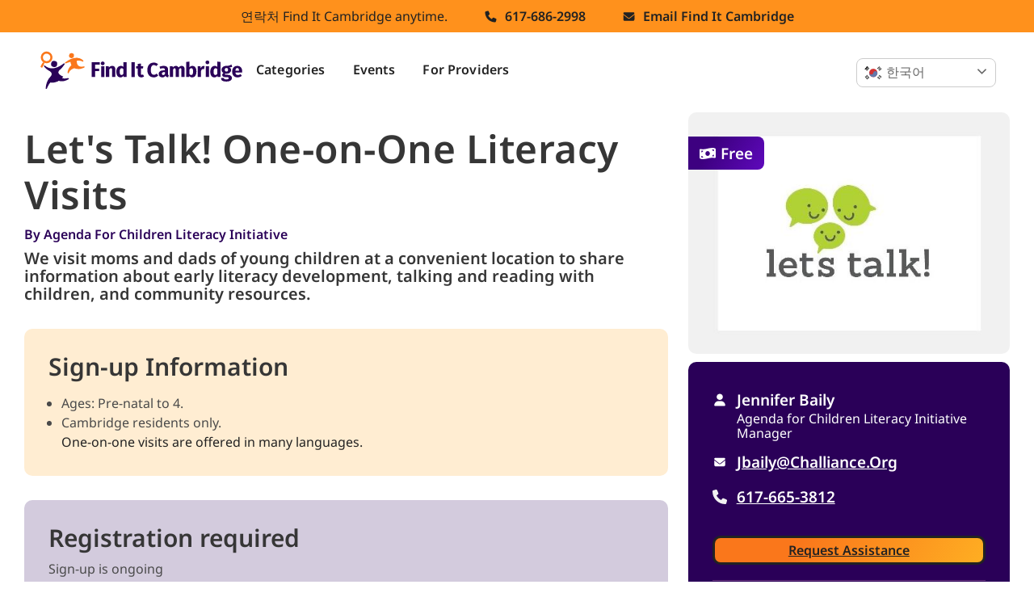

--- FILE ---
content_type: text/html; charset=UTF-8
request_url: https://www.finditcambridge.org/programs/lets-talk-one-one-literacy-visits?language=ko
body_size: 7928
content:
<!DOCTYPE html>
<html lang="ko" dir="ltr" prefix="og: https://ogp.me/ns#">
  <head>
    <meta charset="utf-8" />
<noscript><style>form.antibot * :not(.antibot-message) { display: none !important; }</style>
</noscript><script async src="https://www.googletagmanager.com/gtag/js?id=UA-21761819-11"></script>
<script>window.dataLayer = window.dataLayer || [];function gtag(){dataLayer.push(arguments)};gtag("js", new Date());gtag("set", "developer_id.dMDhkMT", true);gtag("config", "UA-21761819-11", {"groups":"default","anonymize_ip":true,"page_placeholder":"PLACEHOLDER_page_path","allow_ad_personalization_signals":false});gtag("config", "G-BFS78GTVJV", {"groups":"default","page_placeholder":"PLACEHOLDER_page_location","allow_ad_personalization_signals":false});</script>
<meta name="description" content="We visit moms and dads of young children at a convenient location to share information about early literacy development, talking and reading with children, and community resources." />
<link rel="canonical" href="https://www.finditcambridge.org/programs/lets-talk-one-one-literacy-visits?language=ko" />
<link rel="image_src" href="https://www.finditcambridge.org/sites/default/files/styles/large/public/CDPH_LetsTalk%20find%20it.jpg?itok=GKmp22DC" />
<meta property="og:type" content="article" />
<meta property="og:url" content="https://www.finditcambridge.org/programs/lets-talk-one-one-literacy-visits?language=ko" />
<meta property="og:title" content="Let&#039;s Talk! One-on-One Literacy Visits | Find It Cambridge" />
<meta property="og:description" content="We visit moms and dads of young children at a convenient location to share information about early literacy development, talking and reading with children, and community resources." />
<meta property="og:image" content="https://www.finditcambridge.org/sites/default/files/styles/large/public/CDPH_LetsTalk%20find%20it.jpg?itok=GKmp22DC" />
<meta name="twitter:card" content="summary" />
<meta name="twitter:site" content="@FICambridge" />
<meta name="Generator" content="Drupal 10 (https://www.drupal.org)" />
<meta name="MobileOptimized" content="width" />
<meta name="HandheldFriendly" content="true" />
<meta name="viewport" content="width=device-width, initial-scale=1.0, maximum-scale=1.0, minimum-scale=1.0, user-scalable=no" />
<meta http-equiv="X-UA-Compatible" content="IE=edge,chrome=1" />
<meta http-equiv="ImageToolbar" content="false" />
<link rel="icon" href="/themes/custom/newtowne/favicon.ico" type="image/vnd.microsoft.icon" />

    <title>Let&#039;s Talk! One-on-One Literacy Visits | Find It Cambridge</title>
    <link rel="stylesheet" media="all" href="/core/themes/stable9/css/system/components/align.module.css?t6t32b" />
<link rel="stylesheet" media="all" href="/core/themes/stable9/css/system/components/fieldgroup.module.css?t6t32b" />
<link rel="stylesheet" media="all" href="/core/themes/stable9/css/system/components/container-inline.module.css?t6t32b" />
<link rel="stylesheet" media="all" href="/core/themes/stable9/css/system/components/clearfix.module.css?t6t32b" />
<link rel="stylesheet" media="all" href="/core/themes/stable9/css/system/components/details.module.css?t6t32b" />
<link rel="stylesheet" media="all" href="/core/themes/stable9/css/system/components/hidden.module.css?t6t32b" />
<link rel="stylesheet" media="all" href="/core/themes/stable9/css/system/components/item-list.module.css?t6t32b" />
<link rel="stylesheet" media="all" href="/core/themes/stable9/css/system/components/js.module.css?t6t32b" />
<link rel="stylesheet" media="all" href="/core/themes/stable9/css/system/components/nowrap.module.css?t6t32b" />
<link rel="stylesheet" media="all" href="/core/themes/stable9/css/system/components/position-container.module.css?t6t32b" />
<link rel="stylesheet" media="all" href="/core/themes/stable9/css/system/components/reset-appearance.module.css?t6t32b" />
<link rel="stylesheet" media="all" href="/core/themes/stable9/css/system/components/resize.module.css?t6t32b" />
<link rel="stylesheet" media="all" href="/core/themes/stable9/css/system/components/system-status-counter.css?t6t32b" />
<link rel="stylesheet" media="all" href="/core/themes/stable9/css/system/components/system-status-report-counters.css?t6t32b" />
<link rel="stylesheet" media="all" href="/core/themes/stable9/css/system/components/system-status-report-general-info.css?t6t32b" />
<link rel="stylesheet" media="all" href="/core/themes/stable9/css/system/components/tablesort.module.css?t6t32b" />
<link rel="stylesheet" media="all" href="/modules/contrib/inotherwords/css/toggle.css?t6t32b" />
<link rel="stylesheet" media="all" href="//cdnjs.cloudflare.com/ajax/libs/font-awesome/6.6.0/css/all.min.css" />
<link rel="stylesheet" media="all" href="/modules/contrib/better_social_sharing_buttons/css/better_social_sharing_buttons.css?t6t32b" />
<link rel="stylesheet" media="all" href="/modules/contrib/microformats/css/microformats.css?t6t32b" />
<link rel="stylesheet" media="all" href="/modules/contrib/social_media_links/css/social_media_links.theme.css?t6t32b" />
<link rel="stylesheet" media="all" href="/themes/custom/newtowne/dist/css/global.css?t6t32b" />
<link rel="stylesheet" media="all" href="/themes/custom/octavia/dist/css/global.css?t6t32b" />
<link rel="stylesheet" media="all" href="/themes/custom/newtowne/dist/css/overrides.css?t6t32b" />

    
  </head>
  <body class="page--content-item page--content-item--findit-program path-programs-lets-talk-one-one-literacy-visits user-visitor">
        <a href="#main-content" class="visually-hidden focusable">
      주요 콘텐츠로 건너뛰기
    </a>
    
      <div class="dialog-off-canvas-main-canvas" data-off-canvas-main-canvas>
    <header class="header">
  <div class="header--desktop">
    <div class="header--top is-vcentered">

                <div id="block-microformatscontactinfoblock" class="block microformats-contactinfo-block microformats block--header-topline block-microformats block-microformats-contactinfo-block clearfix">
  
    
      <div id="microformats-contactinfo-find-it-cambridge" class="topline-wrapper" itemscope="" itemtype="http://schema.org/Organization">

  <div class="topline-wrapper-info">

          <p>연락처 Find It Cambridge anytime.</p>
    
          <div class="topline__phone">
                              <p class="topline__phone-link">
               <a href="tel:+16176862998" itemprop="telephone">617-686-2998</a>
            </p>
                        </div>
    
          <div class="topline__mail">
        <a itemprop="email" href="mailto:info@finditcambridge.org" class="email">Email find it cambridge</a>
      </div>
    
  </div>

</div>

  </div>


      
              
      
      
    </div>

    <div class="header-information">
                      <nav class="navigation">
            <div class="column branding">
  <a href="/?language=ko" title="홈" rel="home" class="logo is-not-linked-print">
    <img src="/themes/custom/newtowne/images/find-it-logo.svg" alt="Find It Cambridge" />
  </a>
</div>
<nav role="navigation" aria-labelledby="navbar-menu-menu" id="navbar-menu" class="block system-menu-blockmain system block--primary-menu menu navbar-start">
            
  <h2 class="menu-label visually-hidden" id="navbar-menu-menu">Main navigation</h2>
  

        
                                                                      <a href="/services?language=ko" class="navbar-item" data-drupal-link-system-path="services">Categories</a>
                                                                        <a href="/search?f%5B0%5D=type%3Afindit_event&amp;language=ko" class="navbar-item" data-drupal-link-query="{&quot;f&quot;:[&quot;type:findit_event&quot;]}" data-drupal-link-system-path="search">Events</a>
                                                                        <a href="/become-provider?language=ko" class="navbar-item" data-drupal-link-system-path="node/14871">For Providers</a>
            


  </nav>


        </nav>
                <div class="user-menu-information">
                  <div class="language-switcher">
              <div id="block-gtranslate" class="block gtranslate-block gtranslate block--language-switcher block-gtranslate block-gtranslate-block clearfix">
  
    
      
<div class="gtranslate_wrapper"></div><script>window.gtranslateSettings = {"switcher_horizontal_position":"inline","switcher_vertical_position":"inline","horizontal_position":"inline","vertical_position":"inline","float_switcher_open_direction":"top","switcher_open_direction":"bottom","default_language":"en","native_language_names":1,"detect_browser_language":0,"add_new_line":1,"select_language_label":"Select Language","flag_size":24,"flag_style":"2d","globe_size":60,"alt_flags":{"en":"usa"},"wrapper_selector":".gtranslate_wrapper","url_structure":"none","custom_domains":null,"languages":["en","ar","zh-CN","zh-TW","fr","de","it","ja","ko","pt","es","vi","fa","ht","bn","gu","mr","ne","so","yo","am","fy"],"custom_css":""};</script><script>(function(){var js = document.createElement('script');js.setAttribute('src', 'https://cdn.gtranslate.net/widgets/latest/dwf.js');js.setAttribute('data-gt-orig-url', '/programs/lets-talk-one-one-literacy-visits');js.setAttribute('data-gt-orig-domain', 'www.finditcambridge.org');document.body.appendChild(js);})();</script>
  </div>


          </div>
                          <div class="language-switcher--clone">
              <div id="block-gtranslate" class="block gtranslate-block gtranslate block--language-switcher block-gtranslate block-gtranslate-block clearfix">
  
    
      
<div class="gtranslate_wrapper"></div><script>window.gtranslateSettings = {"switcher_horizontal_position":"inline","switcher_vertical_position":"inline","horizontal_position":"inline","vertical_position":"inline","float_switcher_open_direction":"top","switcher_open_direction":"bottom","default_language":"en","native_language_names":1,"detect_browser_language":0,"add_new_line":1,"select_language_label":"Select Language","flag_size":24,"flag_style":"2d","globe_size":60,"alt_flags":{"en":"usa"},"wrapper_selector":".gtranslate_wrapper","url_structure":"none","custom_domains":null,"languages":["en","ar","zh-CN","zh-TW","fr","de","it","ja","ko","pt","es","vi","fa","ht","bn","gu","mr","ne","so","yo","am","fy"],"custom_css":""};</script><script>(function(){var js = document.createElement('script');js.setAttribute('src', 'https://cdn.gtranslate.net/widgets/latest/dwf.js');js.setAttribute('data-gt-orig-url', '/programs/lets-talk-one-one-literacy-visits');js.setAttribute('data-gt-orig-domain', 'www.finditcambridge.org');document.body.appendChild(js);})();</script>
  </div>


          </div>
                          <div class="user-menu-links">
                    </div>
        </div>
          </div>
  </div>
  </header>

  

<main role="main" class="inner">
  <a id="main-content" tabindex="-1"></a>
    <div id="block-newtowne-messages" class="block system-messages-block system block--highlighted is-hidden-print block-system block-system-messages-block clearfix">
  
    
      <div data-drupal-messages-fallback class="hidden"></div>
  </div>


  
  

                    




    


<article lang="en" class="opportunity findit-program full clearfix">

  <div class="opportunity__columns">
    <div class="opportunity__main">
              <div class="opportunity__title-block">
          
          <h1 class="title is-1"><span>Let&#039;s Talk! One-on-One Literacy Visits</span>
</a></h1>
          
          
                      <h3 class="subtitle is-5 opportunity__columns--organisators"><span>By <li>
  <a href="/organizations/agenda-children-literacy-initiative?language=ko" hreflang="en">Agenda for Children Literacy Initiative</a></li>
 </span></h3>
          
                    
                                                                                                    
                                                                      
          <div class="opportunity__image-about">
                          <div
                class="opportunity__free-badge opportunity__free-badge--mobile ">
                <p>Free</p>
              </div>
            
                          <div class="opportunity__image-block--mobile">
                

      <figure class="image">                    <img loading="lazy" src="/sites/default/files/styles/findit_opportunity_image_large/public/CDPH_LetsTalk%20find%20it.jpg?itok=N67eam5U" width="500" height="375" alt="Image of Let&#039;s Talk! logo" />




  </figure>
  
              </div>
            
                          <div class="opportunity__about">
                <h4 class="title is-5">

                                      We visit moms and dads of young children at a convenient location to share information about early literacy development, talking and reading with children, and community resources.

  
            </h4>
              </div>
                      </div>

        </div>
      
      
        <div class="opportunity__information">
          <div class="opportunity__collapsibles">

            
                                                                                                                                                                                                                                    
                                  <div class="opportunity--block opportunity--block-signup-wrapper">
                    <h3 class="title is-5">Sign-up Information</h3>
                    <div class="opportunity--block__content">
                      <ul>
                        <li>
  Ages: Pre-natal to 4.</li>

                        
                        


   
          <li>
  Cambridge residents only.</li>







                        
                        
                        <div class="content"><p>One-on-one visits are offered in many languages.</p>
</div>

                      </ul>
                    </div>
                  </div>
                              
                                                <div class="opportunity--block opportunity--block-registration">
                    <div class="opportunity--block-registration-wrapper">
                                              <h3 class="title is-5">Registration required</h3>
                        <div class="opportunity--block__content">
                          <div>
                                                          <div class="drum1">
                                <ul>
  <li>Sign-up is ongoing</li>
</ul>

                                

      <div>
                                

  
                                

  
          </div>
  
                              </div>
                                                        <div class="opportunity__registration-block">
                              <div class="opportunity__registration-block-buttons-wrapper">
                                                                                                  <div class="registration-link-block">
                                    <p><a href="https://bit.ly/hvrequests">One-to-One Literacy Visit Request Form.</a></p>
                                  </div>
                                                              </div>
                              <div class="content"><p>To set up a visit, contact Jennifer Baily, jbaily@challiance.org or 617-665-3812 or complete the online form.</p>
</div>

                            </div>
                          </div>
                        </div>
                                          </div>
                  </div>
                              
                              <div class="opportunity--block opportunity--block-cost">
                                                                          
                                                          <h3 class="title is-5">Cost</h3>

                                          <div class="opportunity--block__content">
                        <p>This Program is free! </p>
                      </div>
                                        <div>
                      <div class="opportunity--block__content">
                        
                                                                                                </div>
                    </div>
                  
                </div>
              
                                                <div class="opportunity--block">
                    <h3 class="title is-5" id="location_info">위치</h3>
                                        <div>
                      <div class="opportunity--block__content">
                                                  <p><strong>The program serves people at their homes or wherever it is needed or online.</strong></p>
                                                <p><ul>
  <li>In-person only.</li>
</ul>
</p>
                        
                                                <ul>
  <li></li>
</ul>

                                              </div>
                    </div>

                  </div>
                              
              
                              <div class="opportunity--block opportunity--block__dates-block">
                  <h3 id="dates" class="title is-5">Dates and Times</h3>
                    <div class="opportunity--block__content">
    <div>
      <div class="drum">
        

              <p class="">                  This is an ongoing program.

  </p>
      
        

      <div>
                                

  
                                

  
          </div>
  
      </div>
      <div class="drum">
        
        
      </div>
    </div>
  </div>
  <div class="opportunity__additional-notes"></div>
                </div>
              

                                                                              <div class="opportunity--block">
                    <h3 class="title is-5">Additional information</h3>

                    <div>
                      <div class="opportunity--block__content">
                        <div>
                          <div class="content">                  <p>We bring free books and other giveaways. Visits are available in many languages and are scheduled at times that work for families.</p>


  </div>
                                                                            </div>
                      </div>
                    </div>
                  </div>
                              
                                                            
                              
            
          </div>
        </div>
      
    </div>

    <div class="opportunity__side">
                                  <div class="opportunity__free-badge opportunity__free-badge--desktop ">
            <p>Free</p>
          </div>
        
        <div class="opportunity__image-block--desktop">
          

      <figure class="image">                    <img loading="lazy" src="/sites/default/files/styles/findit_opportunity_image_large/public/CDPH_LetsTalk%20find%20it.jpg?itok=N67eam5U" width="500" height="375" alt="Image of Let&#039;s Talk! logo" />




  </figure>
  
        </div>
      
      <div class="opportunity__side--grey">

                              <div class="program__contact-assistance">
              <div class="contact-block contact-block__wrapper">
                        <div class="itemscope drum contact-block" itemtype="http://schema.org/Organization">
  
  <p class="contact-block__name" itemprop="name">Jennifer Baily</p>
          <p class="contact-block__role" itemprop="department">
      <span itemtype="http://schema.org/Organization"><span itemprop="name">Agenda for Children Literacy Initiative Manager</span></span>
    </p>
            <p class="contact-block__email"><a href="mailto:jbaily@challiance.org">jbaily@challiance.org</a></p>
        <a class="contact-block__phone" itemprop="telephone" content="6176653812" href="tel:6176653812">617-665-3812</a><br />
      
</div>

                              </div>

              <a href="mailto:?to=jbaily@challiance.org&amp;subject=I%20need%20more%20information&amp;body=Dear%20Agenda%20for%20Children%20Literacy%20Initiative%2C%0D%0A%0D%0AI%E2%80%99m%20interested%20in%20your%20opportunity%20that%20I%20found%20on%20%E2%80%98Find%20It%20Cambridge%E2%80%99%3A%20%20https%3A%2F%2Fwww.finditcambridge.org%2Fprograms%2Flets-talk-one-one-literacy-visits%3Flanguage%3Dko%0D%0A%0D%0AI%20would%20love%20to%20learn%20more%20about%20it%2C%20please%20contact%20me%21%0D%0A%0D%0AThank%20you%21%0D%0A%0D%0AFrom%3A%20Let%26%23039%3Bs%20Talk%21%20One-on-One%20Literacy%20Visits&amp;cc=info@finditcambridge.org" class="request-assistance button drum is-hidden-print">Request assistance</a>
            </div>
                  
                              <div class="opportunity--when_side_block">
              <div class="drum4">
                  

              <p class="">                  This is an ongoing program.

  </p>
      
  <div class="dates-wrapper-additional">

      <div>
                                

  
                                

  
          </div>
  </div>
  
  <a href="#dates" class="contact-block__dates-link">View more dates</a>
              </div>
            </div>
                  
        
        <div class="location__wrapper"><span class="location_icon"></span><a href="#location_info" class="is-hidden-print">View location information</a></div>
        
        
                  

<ul class="social-media-links--platforms platforms inline horizontal">
      <li>
      <a class="social-media-link-icon--website" href="http://letstalkcambridge.org/"  >
        <img src="/sites/default/libraries/ficSocial/PNG/website.png" alt="" />

      </a>

          </li>
      <li>
      <a class="social-media-link-icon--facebook" href="https://www.facebook.com/LetsTalkCambMA/"  >
        <img src="/sites/default/libraries/ficSocial/PNG/facebook.png" alt="" />

      </a>

          </li>
      <li>
      <a class="social-media-link-icon--twitter" href="https://x.com/LetsTalkCambMA"  >
        <img src="/sites/default/libraries/ficSocial/PNG/x-twitter.png" alt="" />

      </a>

          </li>
      <li>
      <a class="social-media-link-icon--instagram" href="https://www.instagram.com/letstalkcambma"  >
        <img src="/sites/default/libraries/ficSocial/PNG/instagram.png" alt="" />

      </a>

          </li>
  </ul>

              </div>

              <div class="soc-sharing-block is-hidden-print">
          <p>
            Share with your friends!          </p>
          <div class="soc-sharing-block--images">
            

<div style="display: none"><link rel="preload" href="/modules/contrib/better_social_sharing_buttons/assets/dist/sprites/social-icons--square.svg" as="image" type="image/svg+xml" crossorigin="anonymous" /></div>

<div class="social-sharing-buttons">
                <a href="https://www.facebook.com/sharer/sharer.php?u=https://www.finditcambridge.org/programs/lets-talk-one-one-literacy-visits?language=ko&amp;title=Let%27s%20Talk%21%20One-on-One%20Literacy%20Visits" target="_blank" title="Share to Facebook" aria-label="Share to Facebook" class="social-sharing-buttons-button share-facebook" rel="noopener">
            <svg aria-hidden="true" width="40px" height="40px" style="border-radius:10px;">
                <use href="/modules/contrib/better_social_sharing_buttons/assets/dist/sprites/social-icons--square.svg#facebook" />
            </svg>
        </a>
    
                <a href="https://twitter.com/intent/tweet?text=Let%27s%20Talk%21%20One-on-One%20Literacy%20Visits+https://www.finditcambridge.org/programs/lets-talk-one-one-literacy-visits?language=ko" target="_blank" title="Share to X" aria-label="Share to X" class="social-sharing-buttons-button share-x" rel="noopener">
            <svg aria-hidden="true" width="40px" height="40px" style="border-radius:10px;">
                <use href="/modules/contrib/better_social_sharing_buttons/assets/dist/sprites/social-icons--square.svg#x" />
            </svg>
        </a>
    
        
        
        
        
    
    
        
        
        
        
        
                
        <a href="#" class="btn-copy social-sharing-buttons-button share-copy" role="button" title="Copy link" aria-label="Copy link">
            <svg aria-hidden="true" width="40px" height="40px" style="border-radius:10px;">
                <use href="/modules/contrib/better_social_sharing_buttons/assets/dist/sprites/social-icons--square.svg#copy" />
            </svg>
            <div class="social-sharing-buttons-popup" role="alert" aria-live="assertive">Copied to clipboard</div>
        </a>
    
    </div>

          </div>
        </div>
      
      
      
      
              <div class="opportunity--block opportunity--block--bottom is-hidden-print">
          <p class="report-block">Is there anything wrong or outdated? <a
              href="mailto:info@finditcambridge.org?subject=Let%27s%20Talk%21%20One-on-One%20Literacy%20Visits&body=Dear Find It Cambridge, %0AI found this page on your website https://www.finditcambridge.org/programs/lets-talk-one-one-literacy-visits?language=ko. %0AI noticed the following information is wrong and/or outdated: %0A">Please let Find It Cambridge know!</a></p>


          <p class=""><em>Last updated 2월 27, 2025.</em></p>

        </div>
      
    </div>
  </div>

  <div class="opportunity__related-wrapper">
        <div class="opportunity--related">
      <div class="fic-slider-wrapper inner"><div class="fic-slider-header"><div><h3 class="title is-size-2">Related programs</h3><p>More from the organization that brought you this program.</p></div><div class="fic-slider-buttons"><div class="fic-slider-previous" tab-index="1">Previous</div><div class="fic-slider-next" tab-index="1">Next</div></div></div><div class="fic-slider-elemets-list"><div class="teaser teaser__program">
  <div class="teaser__image-block">
              </div>

  <div class="teaser__information-block">
    <div>
              <div class="teaser__badge">
          <img src="/themes/custom/newtowne/images/icon-program.svg"
               alt="Program" title="Program"/>
          <p> program </p>
        </div>
      
              <div class="teaser__free-badge">
          <p>Free</p>
        </div>
      
              <div>
          
          <a href="/programs/pathways-family-success?language=ko">
            <h2 class="teaser__title subtitle--1"><span>Pathways to Family Success</span>
</h2>
          </a>
          
        </div>
      
              <a href="/programs/pathways-family-success?language=ko">
                      <div class="teaser__organisations">
                                                <h3 class="subtitle--2 teaser__organisation">By <p>
  Agenda for Children Literacy Initiative, Center for Families, Cambridge Housing Authority,  and DHSP Community Learning Center</p>
</h3>
                              
              
                              <div class="teaser__summary">
                  <p>

                                      Pathways to Family Success supports low-income Cambridge families with free events, activities, supplies, and community.

  
            </p>
                </div>
              
                              <div class="teaser__dates">
                  
                </div>
                          </div>
          
        </a>
      
      
    </div>

      <div>
      <a href="/programs/pathways-family-success?language=ko">
                  <p class="teaser__registration">Registration required</p>
        
        
        <div class="teaser__readmore-wrapper">
          <p class="teaser__readmore">더 보기</p>
        </div>
      </a>
    </div>
  </div>
</div>
<div class="teaser teaser__program">
  <div class="teaser__image-block">
              </div>

  <div class="teaser__information-block">
    <div>
              <div class="teaser__badge">
          <img src="/themes/custom/newtowne/images/icon-program.svg"
               alt="Program" title="Program"/>
          <p> program </p>
        </div>
      
              <div class="teaser__free-badge">
          <p>Free</p>
        </div>
      
              <div>
          
          <a href="/programs/summer-storywalk-series?language=ko">
            <h2 class="teaser__title subtitle--1"><span>Summer StoryWalk Series 2025</span>
</h2>
          </a>
          
        </div>
      
              <a href="/programs/summer-storywalk-series?language=ko">
                      <div class="teaser__organisations">
                                                <h3 class="subtitle--2 teaser__organisation">By <p>
  Agenda for Children Literacy Initiative and Center for Families</p>
</h3>
                              
              
                              <div class="teaser__summary">
                  <p>

                                      Can you find the StoryWalks? A StoryWalk is a children&#039;s book hung page by page around a park in Cambridge where families can read, walk, and talk together. Find the 8 StoryWalks in Cambridge parks!

  
            </p>
                </div>
              
                              <div class="teaser__dates">
                  
                </div>
                          </div>
          
        </a>
      
      
    </div>

      <div>
      <a href="/programs/summer-storywalk-series?language=ko">
        
        
        <div class="teaser__readmore-wrapper">
          <p class="teaser__readmore">더 보기</p>
        </div>
      </a>
    </div>
  </div>
</div>
<div class="teaser teaser__program">
  <div class="teaser__image-block">
              </div>

  <div class="teaser__information-block">
    <div>
              <div class="teaser__badge">
          <img src="/themes/custom/newtowne/images/icon-program.svg"
               alt="Program" title="Program"/>
          <p> program </p>
        </div>
      
              <div class="teaser__free-badge">
          <p>Free</p>
        </div>
      
              <div>
          
          <a href="/programs/cambridge-dads?language=ko">
            <h2 class="teaser__title subtitle--1"><span>Cambridge Dads</span>
</h2>
          </a>
          
        </div>
      
              <a href="/programs/cambridge-dads?language=ko">
                      <div class="teaser__organisations">
                                                <h3 class="subtitle--2 teaser__organisation">By <p>
  Agenda for Children Literacy Initiative and Center for Families</p>
</h3>
                              
              
                              <div class="teaser__summary">
                  <p>

                                      Cambridge Dads was created to increase fatherhood engagement in programming. The program strives to ensure dads are engaged, informed, and feel supported in their role as parents.

  
            </p>
                </div>
              
                              <div class="teaser__dates">
                  
                </div>
                          </div>
          
        </a>
      
      
    </div>

      <div>
      <a href="/programs/cambridge-dads?language=ko">
                  <p class="teaser__registration">Registration required</p>
        
        
        <div class="teaser__readmore-wrapper">
          <p class="teaser__readmore">더 보기</p>
        </div>
      </a>
    </div>
  </div>
</div>
<div class="teaser teaser__program">
  <div class="teaser__image-block">
              </div>

  <div class="teaser__information-block">
    <div>
              <div class="teaser__badge">
          <img src="/themes/custom/newtowne/images/icon-program.svg"
               alt="Program" title="Program"/>
          <p> program </p>
        </div>
      
              <div class="teaser__free-badge">
          <p>Free</p>
        </div>
      
              <div>
          
          <a href="/programs/lets-talk-weekly-text-tips?language=ko">
            <h2 class="teaser__title subtitle--1"><span>Let&#039;s Talk! Weekly Text Tips</span>
</h2>
          </a>
          
        </div>
      
              <a href="/programs/lets-talk-weekly-text-tips?language=ko">
                      <div class="teaser__organisations">
                                                <h3 class="subtitle--2 teaser__organisation">By <p>
  Agenda for Children Literacy Initiative</p>
</h3>
                              
              
                              <div class="teaser__summary">
                  <p>

                                      Receive a tip via text each week about activities and events around Cambridge as well as tips for supporting children&#039;s literacy development.

  
            </p>
                </div>
              
                              <div class="teaser__dates">
                  
                </div>
                          </div>
          
        </a>
      
      
    </div>

      <div>
      <a href="/programs/lets-talk-weekly-text-tips?language=ko">
                  <p class="teaser__registration">Registration required</p>
        
        
        <div class="teaser__readmore-wrapper">
          <p class="teaser__readmore">더 보기</p>
        </div>
      </a>
    </div>
  </div>
</div>
</div>  <p>See all programs from
                              <a href="/organizations/agenda-children-literacy-initiative?language=ko#current-programs" hreflang="en">Agenda for Children Literacy Initiative</a>
      </p>

</div>
    </div>
  </div>

  <div>
          </div>

            
</article>



          
  

      <div>
     <button id="scrollToTopButton"></button>
    </div>
  </main>

<footer role="contentinfo" class="footer is-hidden-print">
    <div class="hero background-orange foreground-light">
    <div class="hero-body">
      <div class="container">
        
      </div>
    </div>
  </div>
  <div class="background-purple foreground-light">
    <div class="container">
      <div class="are-equal-height footer__wrapper">
          <div class="footer__info">
    <a href="/?language=ko" title="홈" rel="home" class="logo logo--footer">
      <img src="/themes/custom/newtowne/images/findit-logo-footer.svg" alt="" />
    </a>
    <div class="footer__contact-block">
      <a class="phone" href="tel:+16176862998">617-686-2998</a>
      <a class="mail" href="mailto:info@finditcambridge.org">info@finditcambridge.org</a>
    </div>
    <div id="block-socialmedialinks" class="block social-media-links-block social-media-links block--footer-info block-social-media-links field">
  
    
      

<ul class="social-media-links--platforms platforms inline horizontal">
      <li>
      <a class="social-media-link-icon--facebook" href="https://www.facebook.com/FindItCambridge"  >
        <span class='fab fa-facebook fa-2x'></span>
      </a>

          </li>
      <li>
      <a class="social-media-link-icon--twitter" href="https://x.com/FICambridge"  >
        <span class='fab fa-x-twitter fa-2x'></span>
      </a>

          </li>
      <li>
      <a class="social-media-link-icon--linkedin" href="https://www.linkedin.com/company/find-it-cambridge"  >
        <span class='fab fa-linkedin fa-2x'></span>
      </a>

          </li>
      <li>
      <a class="social-media-link-icon--instagram" href="https://www.instagram.com/finditcambridge"  >
        <span class='fab fa-instagram fa-2x'></span>
      </a>

          </li>
      <li>
      <a class="social-media-link-icon--youtube_channel" href="https://www.youtube.com/channel/UCwwOtXPbRpyiHjKpo54YU9w"  >
        <span class='fab fa-youtube fa-2x'></span>
      </a>

          </li>
  </ul>

  </div>

  </div>


        <div class="footer__images-wrapper">
          <div class="footer__image">
            <img alt="Seal of the City of Cambridge, Massachusetts." title="Seal of the City of Cambridge, Massachusetts." src="/themes/custom/newtowne/images/cambridge-seal.png" class="logo-footer logo-footer--cambridge-seal" />
          </div>
          <div class="footer__image">
            <img alt="Family Policy Council logo."  src="/themes/custom/newtowne/images/family-policy-council.png" class="logo-footer logo-footer--family-policy-council" />
          </div>
        </div>
        
<div class="footer__menues">
  <nav role="navigation" aria-labelledby="block-secondaryfooter-menu" id="block-secondaryfooter" class="block menu-blocksecondary-footer menu-block block--footer-menus menu navbar-start">
            
  <h2 class="menu-label visually-hidden" id="block-secondaryfooter-menu">Secondary Footer</h2>
  

        
                       <ul region="footer_menus" class="menu-list is-mobile secondary-footer-menu">               <li>        <a href="/about-find-it?language=ko" data-drupal-link-system-path="node/1">About Find It</a>
              </li>
          <li>        <a href="/services?language=ko" data-drupal-link-system-path="services">Categories</a>
              </li>
          <li>        <a href="/search?f%5B0%5D=type%3Afindit_event&amp;language=ko" data-drupal-link-query="{&quot;f&quot;:[&quot;type:findit_event&quot;]}" data-drupal-link-system-path="search">Events</a>
              </li>
        </ul>
   

  </nav>
<nav role="navigation" aria-labelledby="block-footer-menu" id="block-footer" class="block menu-blockfooter menu-block block--footer-menus menu navbar-start">
            
  <h2 class="menu-label visually-hidden" id="block-footer-menu">Footer</h2>
  

        
                       <ul region="footer_menus" class="menu-list is-mobile footer-menu">               <li>        <a href="/terms-conditions?language=ko" data-drupal-link-system-path="node/2">Terms &amp; Conditions</a>
              </li>
          <li>        <a href="/user/login?current=/programs/lets-talk-one-one-literacy-visits&amp;language=ko" data-drupal-link-system-path="user/login">Provider Login</a>
              </li>
        </ul>
   

  </nav>

</div>

      </div>
      <div class="columns is-centered footer__bottom">
        <p class="footer__bottom-text">
          &copy;2026 City of Cambridge, MA        </p>
      </div>
    </div>
  </div>
</footer>

  </div>

    
    <script type="application/json" data-drupal-selector="drupal-settings-json">{"path":{"baseUrl":"\/","pathPrefix":"","currentPath":"node\/989","currentPathIsAdmin":false,"isFront":false,"currentLanguage":"en","currentQuery":{"language":"ko"}},"pluralDelimiter":"\u0003","suppressDeprecationErrors":true,"google_analytics":{"account":"UA-21761819-11","trackOutbound":true,"trackMailto":true,"trackDownload":true,"trackDownloadExtensions":"7z|aac|arc|arj|asf|asx|avi|bin|csv|doc(x|m)?|dot(x|m)?|exe|flv|gif|gz|gzip|hqx|jar|jpe?g|js|mp(2|3|4|e?g)|mov(ie)?|msi|msp|pdf|phps|png|ppt(x|m)?|pot(x|m)?|pps(x|m)?|ppam|sld(x|m)?|thmx|qtm?|ra(m|r)?|sea|sit|tar|tgz|torrent|txt|wav|wma|wmv|wpd|xls(x|m|b)?|xlt(x|m)|xlam|xml|z|zip"},"user":{"uid":0,"permissionsHash":"c546c9fa61fdf028b1c02d2644a6c2a2d050144ab9d00f47a7a73ca24260ba56"}}</script>
<script src="/core/assets/vendor/jquery/jquery.min.js?v=3.7.1"></script>
<script src="/core/assets/vendor/once/once.min.js?v=1.0.1"></script>
<script src="/sites/default/files/languages/ko_HmTa68lhtDyW8np9PGaIKNLvDw9bG-mLodTvC3lir3o.js?t6t32b"></script>
<script src="/core/misc/drupalSettingsLoader.js?v=10.5.1"></script>
<script src="/core/misc/drupal.js?v=10.5.1"></script>
<script src="/core/misc/drupal.init.js?v=10.5.1"></script>
<script src="/modules/contrib/better_social_sharing_buttons/js/copy-current-url.js?v=1.x"></script>
<script src="/modules/contrib/google_analytics/js/google_analytics.js?v=10.5.1"></script>
<script src="/themes/custom/newtowne/js/slick-slider.js?t6t32b"></script>
<script src="/themes/custom/newtowne/js/dropdown-emulator.js?t6t32b"></script>
<script src="/themes/custom/newtowne/js/global.js?t6t32b"></script>
<script src="/themes/custom/newtowne/js/search.js?t6t32b"></script>

  </body>
</html>


--- FILE ---
content_type: text/css
request_url: https://www.finditcambridge.org/themes/custom/newtowne/dist/css/global.css?t6t32b
body_size: 51033
content:
@charset "UTF-8";
@keyframes spinAround {
  from {
    transform: rotate(0deg); }
  to {
    transform: rotate(359deg); } }

.tabs, .pagination-previous,
.pagination-next,
.pagination-link,
.pagination-ellipsis, .breadcrumb, .file, .button, .is-unselectable, .modal-close, .delete {
  -webkit-touch-callout: none;
  -webkit-user-select: none;
  -moz-user-select: none;
  user-select: none; }

.navbar-link:not(.is-arrowless)::after, .select:not(.is-multiple):not(.is-loading)::after {
  border: 3px solid transparent;
  border-radius: 2px;
  border-right: 0;
  border-top: 0;
  content: " ";
  display: block;
  height: 0.625em;
  margin-top: -0.4375em;
  pointer-events: none;
  position: absolute;
  top: 50%;
  transform: rotate(-45deg);
  transform-origin: center;
  width: 0.625em; }

.tabs:not(:last-child), .message:not(:last-child), .list:not(:last-child), .level:not(:last-child), .breadcrumb:not(:last-child), .highlight:not(:last-child), .block:not(:last-child), .title:not(:last-child),
.subtitle:not(:last-child), .table-container:not(:last-child), .table:not(:last-child), .progress:not(:last-child), .notification:not(:last-child), .content:not(:last-child), .box:not(:last-child) {
  margin-bottom: 1.5rem; }

.modal-close, .delete {
  -moz-appearance: none;
  -webkit-appearance: none;
  background-color: rgba(10, 10, 10, 0.2);
  border: none;
  border-radius: 290486px;
  cursor: pointer;
  pointer-events: auto;
  display: inline-block;
  flex-grow: 0;
  flex-shrink: 0;
  font-size: 0;
  height: 20px;
  max-height: 20px;
  max-width: 20px;
  min-height: 20px;
  min-width: 20px;
  outline: none;
  position: relative;
  vertical-align: top;
  width: 20px; }
  .modal-close::before, .delete::before, .modal-close::after, .delete::after {
    background-color: #ffffff;
    content: "";
    display: block;
    left: 50%;
    position: absolute;
    top: 50%;
    transform: translateX(-50%) translateY(-50%) rotate(45deg);
    transform-origin: center center; }
  .modal-close::before, .delete::before {
    height: 2px;
    width: 50%; }
  .modal-close::after, .delete::after {
    height: 50%;
    width: 2px; }
  .modal-close:hover, .delete:hover, .modal-close:focus, .delete:focus {
    background-color: rgba(10, 10, 10, 0.3); }
  .modal-close:active, .delete:active {
    background-color: rgba(10, 10, 10, 0.4); }
  .is-small.modal-close, .is-small.delete {
    height: 16px;
    max-height: 16px;
    max-width: 16px;
    min-height: 16px;
    min-width: 16px;
    width: 16px; }
  .is-medium.modal-close, .is-medium.delete {
    height: 24px;
    max-height: 24px;
    max-width: 24px;
    min-height: 24px;
    min-width: 24px;
    width: 24px; }
  .is-large.modal-close, .is-large.delete {
    height: 32px;
    max-height: 32px;
    max-width: 32px;
    min-height: 32px;
    min-width: 32px;
    width: 32px; }

.control.is-loading::after, .select.is-loading::after, .loader, .button.is-loading::after {
  animation: spinAround 500ms infinite linear;
  border: 2px solid #dbdbdb;
  border-radius: 290486px;
  border-right-color: transparent;
  border-top-color: transparent;
  content: "";
  display: block;
  height: 1em;
  position: relative;
  width: 1em; }

.hero-video, .modal-background, .modal, .image.is-square img,
.image.is-square .has-ratio, .image.is-1by1 img,
.image.is-1by1 .has-ratio, .image.is-5by4 img,
.image.is-5by4 .has-ratio, .image.is-4by3 img,
.image.is-4by3 .has-ratio, .image.is-3by2 img,
.image.is-3by2 .has-ratio, .image.is-5by3 img,
.image.is-5by3 .has-ratio, .image.is-16by9 img,
.image.is-16by9 .has-ratio, .image.is-2by1 img,
.image.is-2by1 .has-ratio, .image.is-3by1 img,
.image.is-3by1 .has-ratio, .image.is-4by5 img,
.image.is-4by5 .has-ratio, .image.is-3by4 img,
.image.is-3by4 .has-ratio, .image.is-2by3 img,
.image.is-2by3 .has-ratio, .image.is-3by5 img,
.image.is-3by5 .has-ratio, .image.is-9by16 img,
.image.is-9by16 .has-ratio, .image.is-1by2 img,
.image.is-1by2 .has-ratio, .image.is-1by3 img,
.image.is-1by3 .has-ratio, .is-overlay {
  bottom: 0;
  left: 0;
  position: absolute;
  right: 0;
  top: 0; }

.pagination-previous,
.pagination-next,
.pagination-link,
.pagination-ellipsis, .file-cta,
.file-name, .select select, .textarea, .input, .button {
  -moz-appearance: none;
  -webkit-appearance: none;
  align-items: center;
  border: 1px solid transparent;
  border-radius: 8px;
  box-shadow: none;
  display: inline-flex;
  font-size: 1rem;
  height: 2.25em;
  justify-content: flex-start;
  line-height: 1.5;
  padding-bottom: calc(0.375em - 1px);
  padding-left: calc(0.625em - 1px);
  padding-right: calc(0.625em - 1px);
  padding-top: calc(0.375em - 1px);
  position: relative;
  vertical-align: top; }
  .pagination-previous:focus,
  .pagination-next:focus,
  .pagination-link:focus,
  .pagination-ellipsis:focus, .file-cta:focus,
  .file-name:focus, .select select:focus, .textarea:focus, .input:focus, .button:focus, .is-focused.pagination-previous,
  .is-focused.pagination-next,
  .is-focused.pagination-link,
  .is-focused.pagination-ellipsis, .is-focused.file-cta,
  .is-focused.file-name, .select select.is-focused, .is-focused.textarea, .is-focused.input, .is-focused.button, .pagination-previous:active,
  .pagination-next:active,
  .pagination-link:active,
  .pagination-ellipsis:active, .file-cta:active,
  .file-name:active, .select select:active, .textarea:active, .input:active, .button:active, .is-active.pagination-previous,
  .is-active.pagination-next,
  .is-active.pagination-link,
  .is-active.pagination-ellipsis, .is-active.file-cta,
  .is-active.file-name, .select select.is-active, .is-active.textarea, .is-active.input, .is-active.button {
    outline: none; }
  [disabled].pagination-previous,
  [disabled].pagination-next,
  [disabled].pagination-link,
  [disabled].pagination-ellipsis, [disabled].file-cta,
  [disabled].file-name, .select select[disabled], [disabled].textarea, [disabled].input, [disabled].button, fieldset[disabled] .pagination-previous,
  fieldset[disabled] .pagination-next,
  fieldset[disabled] .pagination-link,
  fieldset[disabled] .pagination-ellipsis, fieldset[disabled] .file-cta,
  fieldset[disabled] .file-name, fieldset[disabled] .select select, .select fieldset[disabled] select, fieldset[disabled] .textarea, fieldset[disabled] .input, fieldset[disabled] .button {
    cursor: not-allowed; }

.tabs, .pagination-previous,
.pagination-next,
.pagination-link,
.pagination-ellipsis, .breadcrumb, .file, .button, .is-unselectable, .modal-close, .delete {
  -webkit-touch-callout: none;
  -webkit-user-select: none;
  -moz-user-select: none;
  user-select: none; }

.navbar-link:not(.is-arrowless)::after, .select:not(.is-multiple):not(.is-loading)::after {
  border: 3px solid transparent;
  border-radius: 2px;
  border-right: 0;
  border-top: 0;
  content: " ";
  display: block;
  height: 0.625em;
  margin-top: -0.4375em;
  pointer-events: none;
  position: absolute;
  top: 50%;
  transform: rotate(-45deg);
  transform-origin: center;
  width: 0.625em; }

.tabs:not(:last-child), .message:not(:last-child), .list:not(:last-child), .level:not(:last-child), .breadcrumb:not(:last-child), .highlight:not(:last-child), .block:not(:last-child), .title:not(:last-child),
.subtitle:not(:last-child), .table-container:not(:last-child), .table:not(:last-child), .progress:not(:last-child), .notification:not(:last-child), .content:not(:last-child), .box:not(:last-child) {
  margin-bottom: 1.5rem; }

.modal-close, .delete {
  -moz-appearance: none;
  -webkit-appearance: none;
  background-color: rgba(10, 10, 10, 0.2);
  border: none;
  border-radius: 290486px;
  cursor: pointer;
  pointer-events: auto;
  display: inline-block;
  flex-grow: 0;
  flex-shrink: 0;
  font-size: 0;
  height: 20px;
  max-height: 20px;
  max-width: 20px;
  min-height: 20px;
  min-width: 20px;
  outline: none;
  position: relative;
  vertical-align: top;
  width: 20px; }
  .modal-close::before, .delete::before, .modal-close::after, .delete::after {
    background-color: #ffffff;
    content: "";
    display: block;
    left: 50%;
    position: absolute;
    top: 50%;
    transform: translateX(-50%) translateY(-50%) rotate(45deg);
    transform-origin: center center; }
  .modal-close::before, .delete::before {
    height: 2px;
    width: 50%; }
  .modal-close::after, .delete::after {
    height: 50%;
    width: 2px; }
  .modal-close:hover, .delete:hover, .modal-close:focus, .delete:focus {
    background-color: rgba(10, 10, 10, 0.3); }
  .modal-close:active, .delete:active {
    background-color: rgba(10, 10, 10, 0.4); }
  .is-small.modal-close, .is-small.delete {
    height: 16px;
    max-height: 16px;
    max-width: 16px;
    min-height: 16px;
    min-width: 16px;
    width: 16px; }
  .is-medium.modal-close, .is-medium.delete {
    height: 24px;
    max-height: 24px;
    max-width: 24px;
    min-height: 24px;
    min-width: 24px;
    width: 24px; }
  .is-large.modal-close, .is-large.delete {
    height: 32px;
    max-height: 32px;
    max-width: 32px;
    min-height: 32px;
    min-width: 32px;
    width: 32px; }

.control.is-loading::after, .select.is-loading::after, .loader, .button.is-loading::after {
  animation: spinAround 500ms infinite linear;
  border: 2px solid #dbdbdb;
  border-radius: 290486px;
  border-right-color: transparent;
  border-top-color: transparent;
  content: "";
  display: block;
  height: 1em;
  position: relative;
  width: 1em; }

.hero-video, .modal-background, .modal, .image.is-square img,
.image.is-square .has-ratio, .image.is-1by1 img,
.image.is-1by1 .has-ratio, .image.is-5by4 img,
.image.is-5by4 .has-ratio, .image.is-4by3 img,
.image.is-4by3 .has-ratio, .image.is-3by2 img,
.image.is-3by2 .has-ratio, .image.is-5by3 img,
.image.is-5by3 .has-ratio, .image.is-16by9 img,
.image.is-16by9 .has-ratio, .image.is-2by1 img,
.image.is-2by1 .has-ratio, .image.is-3by1 img,
.image.is-3by1 .has-ratio, .image.is-4by5 img,
.image.is-4by5 .has-ratio, .image.is-3by4 img,
.image.is-3by4 .has-ratio, .image.is-2by3 img,
.image.is-2by3 .has-ratio, .image.is-3by5 img,
.image.is-3by5 .has-ratio, .image.is-9by16 img,
.image.is-9by16 .has-ratio, .image.is-1by2 img,
.image.is-1by2 .has-ratio, .image.is-1by3 img,
.image.is-1by3 .has-ratio, .is-overlay {
  bottom: 0;
  left: 0;
  position: absolute;
  right: 0;
  top: 0; }

.pagination-previous,
.pagination-next,
.pagination-link,
.pagination-ellipsis, .file-cta,
.file-name, .select select, .textarea, .input, .button {
  -moz-appearance: none;
  -webkit-appearance: none;
  align-items: center;
  border: 1px solid transparent;
  border-radius: 8px;
  box-shadow: none;
  display: inline-flex;
  font-size: 1rem;
  height: 2.25em;
  justify-content: flex-start;
  line-height: 1.5;
  padding-bottom: calc(0.375em - 1px);
  padding-left: calc(0.625em - 1px);
  padding-right: calc(0.625em - 1px);
  padding-top: calc(0.375em - 1px);
  position: relative;
  vertical-align: top; }
  .pagination-previous:focus,
  .pagination-next:focus,
  .pagination-link:focus,
  .pagination-ellipsis:focus, .file-cta:focus,
  .file-name:focus, .select select:focus, .textarea:focus, .input:focus, .button:focus, .is-focused.pagination-previous,
  .is-focused.pagination-next,
  .is-focused.pagination-link,
  .is-focused.pagination-ellipsis, .is-focused.file-cta,
  .is-focused.file-name, .select select.is-focused, .is-focused.textarea, .is-focused.input, .is-focused.button, .pagination-previous:active,
  .pagination-next:active,
  .pagination-link:active,
  .pagination-ellipsis:active, .file-cta:active,
  .file-name:active, .select select:active, .textarea:active, .input:active, .button:active, .is-active.pagination-previous,
  .is-active.pagination-next,
  .is-active.pagination-link,
  .is-active.pagination-ellipsis, .is-active.file-cta,
  .is-active.file-name, .select select.is-active, .is-active.textarea, .is-active.input, .is-active.button {
    outline: none; }
  [disabled].pagination-previous,
  [disabled].pagination-next,
  [disabled].pagination-link,
  [disabled].pagination-ellipsis, [disabled].file-cta,
  [disabled].file-name, .select select[disabled], [disabled].textarea, [disabled].input, [disabled].button, fieldset[disabled] .pagination-previous,
  fieldset[disabled] .pagination-next,
  fieldset[disabled] .pagination-link,
  fieldset[disabled] .pagination-ellipsis, fieldset[disabled] .file-cta,
  fieldset[disabled] .file-name, fieldset[disabled] .select select, .select fieldset[disabled] select, fieldset[disabled] .textarea, fieldset[disabled] .input, fieldset[disabled] .button {
    cursor: not-allowed; }

@font-face {
  font-family: 'Fira Sans';
  src: url("../../fonts/fira-sans-v5-latin-regular.eot") format("embedded-opentype"), url("../../fonts/fira-sans-v5-latin-regular.woff") format("woff"), url("../../fonts/fira-sans-v5-latin-regular.ttf") format("truetype"), url("../../fonts/fira-sans-v5-latin-regular.svg") format("svg");
  font-weight: normal;
  font-style: normal;
  font-display: swap; }

@font-face {
  font-family: 'Fira Sans';
  src: url("../../fonts/fira-sans-v5-latin-700.eot") format("embedded-opentype"), url("../../fonts/fira-sans-v5-latin-700.woff") format("woff"), url("../../fonts/fira-sans-v5-latin-700.ttf") format("truetype"), url("../../fonts/fira-sans-v5-latin-700.svg") format("svg");
  font-weight: 700;
  font-style: normal;
  font-display: swap; }

@font-face {
  font-family: 'Merriweather';
  src: url("../../fonts/merriweather-v11-latin-regular.woff") format("woff");
  font-weight: normal;
  font-style: normal;
  font-display: swap; }

@font-face {
  font-family: 'Merriweather';
  src: url("../../fonts/merriweather-v11-latin-italic.woff") format("woff");
  font-weight: 700;
  font-style: italic;
  font-display: swap; }

/*! minireset.css v0.0.4 | MIT License | github.com/jgthms/minireset.css */
html,
body,
p,
ol,
ul,
li,
dl,
dt,
dd,
blockquote,
figure,
fieldset,
legend,
textarea,
pre,
iframe,
hr,
h1,
h2,
h3,
h4,
h5,
h6 {
  margin: 0;
  padding: 0; }

h1,
h2,
h3,
h4,
h5,
h6 {
  font-size: 100%;
  font-weight: normal; }

ul {
  list-style: none; }

button,
input,
select,
textarea {
  margin: 0; }

html {
  box-sizing: border-box; }

*, *::before, *::after {
  box-sizing: inherit; }

img,
embed,
iframe,
object,
video {
  height: auto;
  max-width: 100%; }

audio {
  max-width: 100%; }

iframe {
  border: 0; }

table {
  border-collapse: collapse;
  border-spacing: 0; }

td,
th {
  padding: 0; }
  td:not([align]),
  th:not([align]) {
    text-align: left; }

html {
  background-color: #ffffff;
  font-size: 16px;
  -moz-osx-font-smoothing: grayscale;
  -webkit-font-smoothing: antialiased;
  min-width: 300px;
  overflow-x: hidden;
  overflow-y: scroll;
  text-rendering: optimizeLegibility;
  -webkit-text-size-adjust: 100%;
     -moz-text-size-adjust: 100%;
          text-size-adjust: 100%; }

article,
aside,
figure,
footer,
header,
hgroup,
section {
  display: block; }

body,
button,
input,
select,
textarea {
  font-family: BlinkMacSystemFont, -apple-system, "Segoe UI", "Roboto", "Oxygen", "Ubuntu", "Cantarell", "Fira Sans", "Droid Sans", "Helvetica Neue", "Helvetica", "Arial", sans-serif; }

code,
pre {
  -moz-osx-font-smoothing: auto;
  -webkit-font-smoothing: auto;
  font-family: monospace; }

body {
  color: #4a4a4a;
  font-size: 1em;
  font-weight: 400;
  line-height: 1.5; }

a {
  color: #3b5a98;
  cursor: pointer;
  text-decoration: none; }
  a strong {
    color: currentColor; }
  a:hover {
    color: #000000; }

code {
  background-color: whitesmoke;
  color: #a70c20;
  font-size: 0.875em;
  font-weight: normal;
  padding: 0.25em 0.5em 0.25em; }

hr {
  background-color: whitesmoke;
  border: none;
  display: block;
  height: 2px;
  margin: 1.5rem 0; }

img {
  height: auto;
  max-width: 100%; }

input[type="checkbox"],
input[type="radio"] {
  vertical-align: baseline; }

small {
  font-size: 0.875em; }

span {
  font-style: inherit;
  font-weight: inherit; }

strong {
  color: #363636;
  font-weight: 700; }

fieldset {
  border: none; }

pre {
  -webkit-overflow-scrolling: touch;
  background-color: whitesmoke;
  color: #4a4a4a;
  font-size: 0.875em;
  overflow-x: auto;
  padding: 1.25rem 1.5rem;
  white-space: pre;
  word-wrap: normal; }
  pre code {
    background-color: transparent;
    color: currentColor;
    font-size: 1em;
    padding: 0; }

table td,
table th {
  vertical-align: top; }
  table td:not([align]),
  table th:not([align]) {
    text-align: left; }

table th {
  color: #363636; }

.is-clearfix::after {
  clear: both;
  content: " ";
  display: table; }

.is-pulled-left {
  float: left !important; }

.is-pulled-right {
  float: right !important; }

.is-clipped {
  overflow: hidden !important; }

.is-size-1 {
  font-size: 3rem !important; }

.is-size-2 {
  font-size: 2.5rem !important; }

.is-size-3 {
  font-size: 2rem !important; }

.is-size-4 {
  font-size: 1.5rem !important; }

.is-size-5 {
  font-size: 1.25rem !important; }

.is-size-6 {
  font-size: 1rem !important; }

.is-size-7 {
  font-size: 0.75rem !important; }

@media screen and (max-width: 768px) {
  .is-size-1-mobile {
    font-size: 3rem !important; }
  .is-size-2-mobile {
    font-size: 2.5rem !important; }
  .is-size-3-mobile {
    font-size: 2rem !important; }
  .is-size-4-mobile {
    font-size: 1.5rem !important; }
  .is-size-5-mobile {
    font-size: 1.25rem !important; }
  .is-size-6-mobile {
    font-size: 1rem !important; }
  .is-size-7-mobile {
    font-size: 0.75rem !important; } }

@media screen and (min-width: 769px), print {
  .is-size-1-tablet {
    font-size: 3rem !important; }
  .is-size-2-tablet {
    font-size: 2.5rem !important; }
  .is-size-3-tablet {
    font-size: 2rem !important; }
  .is-size-4-tablet {
    font-size: 1.5rem !important; }
  .is-size-5-tablet {
    font-size: 1.25rem !important; }
  .is-size-6-tablet {
    font-size: 1rem !important; }
  .is-size-7-tablet {
    font-size: 0.75rem !important; } }

@media screen and (max-width: 1215px) {
  .is-size-1-touch {
    font-size: 3rem !important; }
  .is-size-2-touch {
    font-size: 2.5rem !important; }
  .is-size-3-touch {
    font-size: 2rem !important; }
  .is-size-4-touch {
    font-size: 1.5rem !important; }
  .is-size-5-touch {
    font-size: 1.25rem !important; }
  .is-size-6-touch {
    font-size: 1rem !important; }
  .is-size-7-touch {
    font-size: 0.75rem !important; } }

@media screen and (min-width: 1216px) {
  .is-size-1-desktop {
    font-size: 3rem !important; }
  .is-size-2-desktop {
    font-size: 2.5rem !important; }
  .is-size-3-desktop {
    font-size: 2rem !important; }
  .is-size-4-desktop {
    font-size: 1.5rem !important; }
  .is-size-5-desktop {
    font-size: 1.25rem !important; }
  .is-size-6-desktop {
    font-size: 1rem !important; }
  .is-size-7-desktop {
    font-size: 0.75rem !important; } }

@media screen and (min-width: 1408px) {
  .is-size-1-widescreen {
    font-size: 3rem !important; }
  .is-size-2-widescreen {
    font-size: 2.5rem !important; }
  .is-size-3-widescreen {
    font-size: 2rem !important; }
  .is-size-4-widescreen {
    font-size: 1.5rem !important; }
  .is-size-5-widescreen {
    font-size: 1.25rem !important; }
  .is-size-6-widescreen {
    font-size: 1rem !important; }
  .is-size-7-widescreen {
    font-size: 0.75rem !important; } }

@media screen and (min-width: 1792px) {
  .is-size-1-fullhd {
    font-size: 3rem !important; }
  .is-size-2-fullhd {
    font-size: 2.5rem !important; }
  .is-size-3-fullhd {
    font-size: 2rem !important; }
  .is-size-4-fullhd {
    font-size: 1.5rem !important; }
  .is-size-5-fullhd {
    font-size: 1.25rem !important; }
  .is-size-6-fullhd {
    font-size: 1rem !important; }
  .is-size-7-fullhd {
    font-size: 0.75rem !important; } }

.has-text-centered {
  text-align: center !important; }

.has-text-justified {
  text-align: justify !important; }

.has-text-left {
  text-align: left !important; }

.has-text-right {
  text-align: right !important; }

@media screen and (max-width: 768px) {
  .has-text-centered-mobile {
    text-align: center !important; } }

@media screen and (min-width: 769px), print {
  .has-text-centered-tablet {
    text-align: center !important; } }

@media screen and (min-width: 769px) and (max-width: 1215px) {
  .has-text-centered-tablet-only {
    text-align: center !important; } }

@media screen and (max-width: 1215px) {
  .has-text-centered-touch {
    text-align: center !important; } }

@media screen and (min-width: 1216px) {
  .has-text-centered-desktop {
    text-align: center !important; } }

@media screen and (min-width: 1216px) and (max-width: 1407px) {
  .has-text-centered-desktop-only {
    text-align: center !important; } }

@media screen and (min-width: 1408px) {
  .has-text-centered-widescreen {
    text-align: center !important; } }

@media screen and (min-width: 1408px) and (max-width: 1791px) {
  .has-text-centered-widescreen-only {
    text-align: center !important; } }

@media screen and (min-width: 1792px) {
  .has-text-centered-fullhd {
    text-align: center !important; } }

@media screen and (max-width: 768px) {
  .has-text-justified-mobile {
    text-align: justify !important; } }

@media screen and (min-width: 769px), print {
  .has-text-justified-tablet {
    text-align: justify !important; } }

@media screen and (min-width: 769px) and (max-width: 1215px) {
  .has-text-justified-tablet-only {
    text-align: justify !important; } }

@media screen and (max-width: 1215px) {
  .has-text-justified-touch {
    text-align: justify !important; } }

@media screen and (min-width: 1216px) {
  .has-text-justified-desktop {
    text-align: justify !important; } }

@media screen and (min-width: 1216px) and (max-width: 1407px) {
  .has-text-justified-desktop-only {
    text-align: justify !important; } }

@media screen and (min-width: 1408px) {
  .has-text-justified-widescreen {
    text-align: justify !important; } }

@media screen and (min-width: 1408px) and (max-width: 1791px) {
  .has-text-justified-widescreen-only {
    text-align: justify !important; } }

@media screen and (min-width: 1792px) {
  .has-text-justified-fullhd {
    text-align: justify !important; } }

@media screen and (max-width: 768px) {
  .has-text-left-mobile {
    text-align: left !important; } }

@media screen and (min-width: 769px), print {
  .has-text-left-tablet {
    text-align: left !important; } }

@media screen and (min-width: 769px) and (max-width: 1215px) {
  .has-text-left-tablet-only {
    text-align: left !important; } }

@media screen and (max-width: 1215px) {
  .has-text-left-touch {
    text-align: left !important; } }

@media screen and (min-width: 1216px) {
  .has-text-left-desktop {
    text-align: left !important; } }

@media screen and (min-width: 1216px) and (max-width: 1407px) {
  .has-text-left-desktop-only {
    text-align: left !important; } }

@media screen and (min-width: 1408px) {
  .has-text-left-widescreen {
    text-align: left !important; } }

@media screen and (min-width: 1408px) and (max-width: 1791px) {
  .has-text-left-widescreen-only {
    text-align: left !important; } }

@media screen and (min-width: 1792px) {
  .has-text-left-fullhd {
    text-align: left !important; } }

@media screen and (max-width: 768px) {
  .has-text-right-mobile {
    text-align: right !important; } }

@media screen and (min-width: 769px), print {
  .has-text-right-tablet {
    text-align: right !important; } }

@media screen and (min-width: 769px) and (max-width: 1215px) {
  .has-text-right-tablet-only {
    text-align: right !important; } }

@media screen and (max-width: 1215px) {
  .has-text-right-touch {
    text-align: right !important; } }

@media screen and (min-width: 1216px) {
  .has-text-right-desktop {
    text-align: right !important; } }

@media screen and (min-width: 1216px) and (max-width: 1407px) {
  .has-text-right-desktop-only {
    text-align: right !important; } }

@media screen and (min-width: 1408px) {
  .has-text-right-widescreen {
    text-align: right !important; } }

@media screen and (min-width: 1408px) and (max-width: 1791px) {
  .has-text-right-widescreen-only {
    text-align: right !important; } }

@media screen and (min-width: 1792px) {
  .has-text-right-fullhd {
    text-align: right !important; } }

.is-capitalized {
  text-transform: capitalize !important; }

.is-lowercase {
  text-transform: lowercase !important; }

.is-uppercase {
  text-transform: uppercase !important; }

.is-italic {
  font-style: italic !important; }

.has-text-white {
  color: #ffffff !important; }

a.has-text-white:hover, a.has-text-white:focus {
  color: #e6e6e6 !important; }

.has-background-white {
  background-color: #ffffff !important; }

.has-text-black {
  color: #0a0a0a !important; }

a.has-text-black:hover, a.has-text-black:focus {
  color: black !important; }

.has-background-black {
  background-color: #0a0a0a !important; }

.has-text-light {
  color: whitesmoke !important; }

a.has-text-light:hover, a.has-text-light:focus {
  color: #dbdbdb !important; }

.has-background-light {
  background-color: whitesmoke !important; }

.has-text-dark {
  color: #363636 !important; }

a.has-text-dark:hover, a.has-text-dark:focus {
  color: #1c1c1c !important; }

.has-background-dark {
  background-color: #363636 !important; }

.has-text-primary {
  color: #2A0058 !important; }

a.has-text-primary:hover, a.has-text-primary:focus {
  color: #120025 !important; }

.has-background-primary {
  background-color: #2A0058 !important; }

.has-text-link {
  color: #3b5a98 !important; }

a.has-text-link:hover, a.has-text-link:focus {
  color: #2d4473 !important; }

.has-background-link {
  background-color: #3b5a98 !important; }

.has-text-info {
  color: #209cee !important; }

a.has-text-info:hover, a.has-text-info:focus {
  color: #0f81cc !important; }

.has-background-info {
  background-color: #209cee !important; }

.has-text-success {
  color: #478D00 !important; }

a.has-text-success:hover, a.has-text-success:focus {
  color: #2d5a00 !important; }

.has-background-success {
  background-color: #478D00 !important; }

.has-text-warning {
  color: #FF911C !important; }

a.has-text-warning:hover, a.has-text-warning:focus {
  color: #e87800 !important; }

.has-background-warning {
  background-color: #FF911C !important; }

.has-text-danger {
  color: #a70c20 !important; }

a.has-text-danger:hover, a.has-text-danger:focus {
  color: #770917 !important; }

.has-background-danger {
  background-color: #a70c20 !important; }

.has-text-black-bis {
  color: #121212 !important; }

.has-background-black-bis {
  background-color: #121212 !important; }

.has-text-black-ter {
  color: #242424 !important; }

.has-background-black-ter {
  background-color: #242424 !important; }

.has-text-grey-darker {
  color: #363636 !important; }

.has-background-grey-darker {
  background-color: #363636 !important; }

.has-text-grey-dark {
  color: #4a4a4a !important; }

.has-background-grey-dark {
  background-color: #4a4a4a !important; }

.has-text-grey {
  color: #7a7a7a !important; }

.has-background-grey {
  background-color: #7a7a7a !important; }

.has-text-grey-light {
  color: #F1F1F1 !important; }

.has-background-grey-light {
  background-color: #F1F1F1 !important; }

.has-text-grey-lighter {
  color: #dbdbdb !important; }

.has-background-grey-lighter {
  background-color: #dbdbdb !important; }

.has-text-white-ter {
  color: whitesmoke !important; }

.has-background-white-ter {
  background-color: whitesmoke !important; }

.has-text-white-bis {
  color: #fafafa !important; }

.has-background-white-bis {
  background-color: #fafafa !important; }

.has-text-weight-light {
  font-weight: 300 !important; }

.has-text-weight-normal {
  font-weight: 400 !important; }

.has-text-weight-medium {
  font-weight: 500 !important; }

.has-text-weight-semibold {
  font-weight: 600 !important; }

.has-text-weight-bold {
  font-weight: 700 !important; }

.is-family-primary {
  font-family: BlinkMacSystemFont, -apple-system, "Segoe UI", "Roboto", "Oxygen", "Ubuntu", "Cantarell", "Fira Sans", "Droid Sans", "Helvetica Neue", "Helvetica", "Arial", sans-serif !important; }

.is-family-secondary {
  font-family: BlinkMacSystemFont, -apple-system, "Segoe UI", "Roboto", "Oxygen", "Ubuntu", "Cantarell", "Fira Sans", "Droid Sans", "Helvetica Neue", "Helvetica", "Arial", sans-serif !important; }

.is-family-sans-serif {
  font-family: "Fira Sans", "Ubuntu", "Arial Narrow", "Helvetica", "Arial", "Lucida", sans-serif !important; }

.is-family-monospace {
  font-family: monospace !important; }

.is-family-code {
  font-family: monospace !important; }

.is-block {
  display: block !important; }

@media screen and (max-width: 768px) {
  .is-block-mobile {
    display: block !important; } }

@media screen and (min-width: 769px), print {
  .is-block-tablet {
    display: block !important; } }

@media screen and (min-width: 769px) and (max-width: 1215px) {
  .is-block-tablet-only {
    display: block !important; } }

@media screen and (max-width: 1215px) {
  .is-block-touch {
    display: block !important; } }

@media screen and (min-width: 1216px) {
  .is-block-desktop {
    display: block !important; } }

@media screen and (min-width: 1216px) and (max-width: 1407px) {
  .is-block-desktop-only {
    display: block !important; } }

@media screen and (min-width: 1408px) {
  .is-block-widescreen {
    display: block !important; } }

@media screen and (min-width: 1408px) and (max-width: 1791px) {
  .is-block-widescreen-only {
    display: block !important; } }

@media screen and (min-width: 1792px) {
  .is-block-fullhd {
    display: block !important; } }

.is-flex {
  display: flex !important; }

@media screen and (max-width: 768px) {
  .is-flex-mobile {
    display: flex !important; } }

@media screen and (min-width: 769px), print {
  .is-flex-tablet {
    display: flex !important; } }

@media screen and (min-width: 769px) and (max-width: 1215px) {
  .is-flex-tablet-only {
    display: flex !important; } }

@media screen and (max-width: 1215px) {
  .is-flex-touch {
    display: flex !important; } }

@media screen and (min-width: 1216px) {
  .is-flex-desktop {
    display: flex !important; } }

@media screen and (min-width: 1216px) and (max-width: 1407px) {
  .is-flex-desktop-only {
    display: flex !important; } }

@media screen and (min-width: 1408px) {
  .is-flex-widescreen {
    display: flex !important; } }

@media screen and (min-width: 1408px) and (max-width: 1791px) {
  .is-flex-widescreen-only {
    display: flex !important; } }

@media screen and (min-width: 1792px) {
  .is-flex-fullhd {
    display: flex !important; } }

.is-inline {
  display: inline !important; }

@media screen and (max-width: 768px) {
  .is-inline-mobile {
    display: inline !important; } }

@media screen and (min-width: 769px), print {
  .is-inline-tablet {
    display: inline !important; } }

@media screen and (min-width: 769px) and (max-width: 1215px) {
  .is-inline-tablet-only {
    display: inline !important; } }

@media screen and (max-width: 1215px) {
  .is-inline-touch {
    display: inline !important; } }

@media screen and (min-width: 1216px) {
  .is-inline-desktop {
    display: inline !important; } }

@media screen and (min-width: 1216px) and (max-width: 1407px) {
  .is-inline-desktop-only {
    display: inline !important; } }

@media screen and (min-width: 1408px) {
  .is-inline-widescreen {
    display: inline !important; } }

@media screen and (min-width: 1408px) and (max-width: 1791px) {
  .is-inline-widescreen-only {
    display: inline !important; } }

@media screen and (min-width: 1792px) {
  .is-inline-fullhd {
    display: inline !important; } }

.is-inline-block {
  display: inline-block !important; }

@media screen and (max-width: 768px) {
  .is-inline-block-mobile {
    display: inline-block !important; } }

@media screen and (min-width: 769px), print {
  .is-inline-block-tablet {
    display: inline-block !important; } }

@media screen and (min-width: 769px) and (max-width: 1215px) {
  .is-inline-block-tablet-only {
    display: inline-block !important; } }

@media screen and (max-width: 1215px) {
  .is-inline-block-touch {
    display: inline-block !important; } }

@media screen and (min-width: 1216px) {
  .is-inline-block-desktop {
    display: inline-block !important; } }

@media screen and (min-width: 1216px) and (max-width: 1407px) {
  .is-inline-block-desktop-only {
    display: inline-block !important; } }

@media screen and (min-width: 1408px) {
  .is-inline-block-widescreen {
    display: inline-block !important; } }

@media screen and (min-width: 1408px) and (max-width: 1791px) {
  .is-inline-block-widescreen-only {
    display: inline-block !important; } }

@media screen and (min-width: 1792px) {
  .is-inline-block-fullhd {
    display: inline-block !important; } }

.is-inline-flex {
  display: inline-flex !important; }

@media screen and (max-width: 768px) {
  .is-inline-flex-mobile {
    display: inline-flex !important; } }

@media screen and (min-width: 769px), print {
  .is-inline-flex-tablet {
    display: inline-flex !important; } }

@media screen and (min-width: 769px) and (max-width: 1215px) {
  .is-inline-flex-tablet-only {
    display: inline-flex !important; } }

@media screen and (max-width: 1215px) {
  .is-inline-flex-touch {
    display: inline-flex !important; } }

@media screen and (min-width: 1216px) {
  .is-inline-flex-desktop {
    display: inline-flex !important; } }

@media screen and (min-width: 1216px) and (max-width: 1407px) {
  .is-inline-flex-desktop-only {
    display: inline-flex !important; } }

@media screen and (min-width: 1408px) {
  .is-inline-flex-widescreen {
    display: inline-flex !important; } }

@media screen and (min-width: 1408px) and (max-width: 1791px) {
  .is-inline-flex-widescreen-only {
    display: inline-flex !important; } }

@media screen and (min-width: 1792px) {
  .is-inline-flex-fullhd {
    display: inline-flex !important; } }

.is-hidden {
  display: none !important; }

.is-sr-only {
  border: none !important;
  clip: rect(0, 0, 0, 0) !important;
  height: 0.01em !important;
  overflow: hidden !important;
  padding: 0 !important;
  position: absolute !important;
  white-space: nowrap !important;
  width: 0.01em !important; }

@media screen and (max-width: 768px) {
  .is-hidden-mobile {
    display: none !important; } }

@media screen and (min-width: 769px), print {
  .is-hidden-tablet {
    display: none !important; } }

@media screen and (min-width: 769px) and (max-width: 1215px) {
  .is-hidden-tablet-only {
    display: none !important; } }

@media screen and (max-width: 1215px) {
  .is-hidden-touch {
    display: none !important; } }

@media screen and (min-width: 1216px) {
  .is-hidden-desktop {
    display: none !important; } }

@media screen and (min-width: 1216px) and (max-width: 1407px) {
  .is-hidden-desktop-only {
    display: none !important; } }

@media screen and (min-width: 1408px) {
  .is-hidden-widescreen {
    display: none !important; } }

@media screen and (min-width: 1408px) and (max-width: 1791px) {
  .is-hidden-widescreen-only {
    display: none !important; } }

@media screen and (min-width: 1792px) {
  .is-hidden-fullhd {
    display: none !important; } }

.is-invisible {
  visibility: hidden !important; }

@media screen and (max-width: 768px) {
  .is-invisible-mobile {
    visibility: hidden !important; } }

@media screen and (min-width: 769px), print {
  .is-invisible-tablet {
    visibility: hidden !important; } }

@media screen and (min-width: 769px) and (max-width: 1215px) {
  .is-invisible-tablet-only {
    visibility: hidden !important; } }

@media screen and (max-width: 1215px) {
  .is-invisible-touch {
    visibility: hidden !important; } }

@media screen and (min-width: 1216px) {
  .is-invisible-desktop {
    visibility: hidden !important; } }

@media screen and (min-width: 1216px) and (max-width: 1407px) {
  .is-invisible-desktop-only {
    visibility: hidden !important; } }

@media screen and (min-width: 1408px) {
  .is-invisible-widescreen {
    visibility: hidden !important; } }

@media screen and (min-width: 1408px) and (max-width: 1791px) {
  .is-invisible-widescreen-only {
    visibility: hidden !important; } }

@media screen and (min-width: 1792px) {
  .is-invisible-fullhd {
    visibility: hidden !important; } }

.is-marginless {
  margin: 0 !important; }

.is-paddingless {
  padding: 0 !important; }

.is-radiusless {
  border-radius: 0 !important; }

.is-shadowless {
  box-shadow: none !important; }

.is-relative {
  position: relative !important; }

p {
  margin-bottom: 1rem; }

/* Not sure where Bulma is saying links shouldn't have color, but even more curious as to why
   and what the heck it's own $link-active option isn't applied either. */
a, .link {
  color: #3b5a98;
  cursor: pointer;
  text-decoration: none;
  font-weight: bold; }

a.teaser {
  color: #3b5a98; }

a:visited {
  color: #64347D; }

a.teaser:visited {
  color: #64347D; }

a:hover, .link:hover {
  text-decoration: underline;
  background-color: #E7EFEA; }

a.teaser:hover {
  text-decoration: none; }

a:active, .link:active {
  background-color: #f8f16c; }

.image img {
  display: block; }

.image.no-upscale img {
  width: intrinsic;
  /* Safari/WebKit uses a non-standard name */
  width: -moz-max-content;
  /* Firefox/Gecko */
  width: -webkit-max-content;
  /* Chrome */ }

.box {
  background-color: #ffffff;
  border-radius: 12px;
  box-shadow: 0 2px 3px rgba(10, 10, 10, 0.1), 0 0 0 1px rgba(10, 10, 10, 0.1);
  color: #4a4a4a;
  display: block;
  padding: 1.25rem; }

a.box:hover, a.box:focus {
  box-shadow: 0 2px 3px rgba(10, 10, 10, 0.1), 0 0 0 1px #3b5a98; }

a.box:active {
  box-shadow: inset 0 1px 2px rgba(10, 10, 10, 0.2), 0 0 0 1px #3b5a98; }

.button {
  background-color: #ffffff;
  border-color: #dbdbdb;
  border-width: 1px;
  color: #363636;
  cursor: pointer;
  justify-content: center;
  padding-bottom: calc(0.375em - 1px);
  padding-left: 0.75em;
  padding-right: 0.75em;
  padding-top: calc(0.375em - 1px);
  text-align: center;
  white-space: nowrap; }
  .button strong {
    color: inherit; }
  .button .icon, .button .icon.is-small, .button .icon.is-medium, .button .icon.is-large {
    height: 1.5em;
    width: 1.5em; }
  .button .icon:first-child:not(:last-child) {
    margin-left: calc(-0.375em - 1px);
    margin-right: 0.1875em; }
  .button .icon:last-child:not(:first-child) {
    margin-left: 0.1875em;
    margin-right: calc(-0.375em - 1px); }
  .button .icon:first-child:last-child {
    margin-left: calc(-0.375em - 1px);
    margin-right: calc(-0.375em - 1px); }
  .button:hover, .button.is-hovered {
    border-color: #f8f16c;
    color: #000000; }
  .button:focus, .button.is-focused {
    border-color: #3b5a98;
    color: #363636; }
    .button:focus:not(:active), .button.is-focused:not(:active) {
      box-shadow: 0 0 0 0.125em rgba(59, 90, 152, 0.25); }
  .button:active, .button.is-active {
    border-color: #4a4a4a;
    color: #363636; }
  .button.is-text {
    background-color: transparent;
    border-color: transparent;
    color: #4a4a4a;
    text-decoration: underline; }
    .button.is-text:hover, .button.is-text.is-hovered, .button.is-text:focus, .button.is-text.is-focused {
      background-color: whitesmoke;
      color: #363636; }
    .button.is-text:active, .button.is-text.is-active {
      background-color: #e8e8e8;
      color: #363636; }
    .button.is-text[disabled], fieldset[disabled] .button.is-text {
      background-color: transparent;
      border-color: transparent;
      box-shadow: none; }
  .button.is-white {
    background-color: #ffffff;
    border-color: transparent;
    color: #0a0a0a; }
    .button.is-white:hover, .button.is-white.is-hovered {
      background-color: #f9f9f9;
      border-color: transparent;
      color: #0a0a0a; }
    .button.is-white:focus, .button.is-white.is-focused {
      border-color: transparent;
      color: #0a0a0a; }
      .button.is-white:focus:not(:active), .button.is-white.is-focused:not(:active) {
        box-shadow: 0 0 0 0.125em rgba(255, 255, 255, 0.25); }
    .button.is-white:active, .button.is-white.is-active {
      background-color: #f2f2f2;
      border-color: transparent;
      color: #0a0a0a; }
    .button.is-white[disabled], fieldset[disabled] .button.is-white {
      background-color: #ffffff;
      border-color: transparent;
      box-shadow: none; }
    .button.is-white.is-inverted {
      background-color: #0a0a0a;
      color: #ffffff; }
      .button.is-white.is-inverted:hover, .button.is-white.is-inverted.is-hovered {
        background-color: black; }
      .button.is-white.is-inverted[disabled], fieldset[disabled] .button.is-white.is-inverted {
        background-color: #0a0a0a;
        border-color: transparent;
        box-shadow: none;
        color: #ffffff; }
    .button.is-white.is-loading::after {
      border-color: transparent transparent #0a0a0a #0a0a0a !important; }
    .button.is-white.is-outlined {
      background-color: transparent;
      border-color: #ffffff;
      color: #ffffff; }
      .button.is-white.is-outlined:hover, .button.is-white.is-outlined.is-hovered, .button.is-white.is-outlined:focus, .button.is-white.is-outlined.is-focused {
        background-color: #ffffff;
        border-color: #ffffff;
        color: #0a0a0a; }
      .button.is-white.is-outlined.is-loading::after {
        border-color: transparent transparent #ffffff #ffffff !important; }
      .button.is-white.is-outlined.is-loading:hover::after, .button.is-white.is-outlined.is-loading.is-hovered::after, .button.is-white.is-outlined.is-loading:focus::after, .button.is-white.is-outlined.is-loading.is-focused::after {
        border-color: transparent transparent #0a0a0a #0a0a0a !important; }
      .button.is-white.is-outlined[disabled], fieldset[disabled] .button.is-white.is-outlined {
        background-color: transparent;
        border-color: #ffffff;
        box-shadow: none;
        color: #ffffff; }
    .button.is-white.is-inverted.is-outlined {
      background-color: transparent;
      border-color: #0a0a0a;
      color: #0a0a0a; }
      .button.is-white.is-inverted.is-outlined:hover, .button.is-white.is-inverted.is-outlined.is-hovered, .button.is-white.is-inverted.is-outlined:focus, .button.is-white.is-inverted.is-outlined.is-focused {
        background-color: #0a0a0a;
        color: #ffffff; }
      .button.is-white.is-inverted.is-outlined.is-loading:hover::after, .button.is-white.is-inverted.is-outlined.is-loading.is-hovered::after, .button.is-white.is-inverted.is-outlined.is-loading:focus::after, .button.is-white.is-inverted.is-outlined.is-loading.is-focused::after {
        border-color: transparent transparent #ffffff #ffffff !important; }
      .button.is-white.is-inverted.is-outlined[disabled], fieldset[disabled] .button.is-white.is-inverted.is-outlined {
        background-color: transparent;
        border-color: #0a0a0a;
        box-shadow: none;
        color: #0a0a0a; }
  .button.is-black {
    background-color: #0a0a0a;
    border-color: transparent;
    color: #ffffff; }
    .button.is-black:hover, .button.is-black.is-hovered {
      background-color: #040404;
      border-color: transparent;
      color: #ffffff; }
    .button.is-black:focus, .button.is-black.is-focused {
      border-color: transparent;
      color: #ffffff; }
      .button.is-black:focus:not(:active), .button.is-black.is-focused:not(:active) {
        box-shadow: 0 0 0 0.125em rgba(10, 10, 10, 0.25); }
    .button.is-black:active, .button.is-black.is-active {
      background-color: black;
      border-color: transparent;
      color: #ffffff; }
    .button.is-black[disabled], fieldset[disabled] .button.is-black {
      background-color: #0a0a0a;
      border-color: transparent;
      box-shadow: none; }
    .button.is-black.is-inverted {
      background-color: #ffffff;
      color: #0a0a0a; }
      .button.is-black.is-inverted:hover, .button.is-black.is-inverted.is-hovered {
        background-color: #f2f2f2; }
      .button.is-black.is-inverted[disabled], fieldset[disabled] .button.is-black.is-inverted {
        background-color: #ffffff;
        border-color: transparent;
        box-shadow: none;
        color: #0a0a0a; }
    .button.is-black.is-loading::after {
      border-color: transparent transparent #ffffff #ffffff !important; }
    .button.is-black.is-outlined {
      background-color: transparent;
      border-color: #0a0a0a;
      color: #0a0a0a; }
      .button.is-black.is-outlined:hover, .button.is-black.is-outlined.is-hovered, .button.is-black.is-outlined:focus, .button.is-black.is-outlined.is-focused {
        background-color: #0a0a0a;
        border-color: #0a0a0a;
        color: #ffffff; }
      .button.is-black.is-outlined.is-loading::after {
        border-color: transparent transparent #0a0a0a #0a0a0a !important; }
      .button.is-black.is-outlined.is-loading:hover::after, .button.is-black.is-outlined.is-loading.is-hovered::after, .button.is-black.is-outlined.is-loading:focus::after, .button.is-black.is-outlined.is-loading.is-focused::after {
        border-color: transparent transparent #ffffff #ffffff !important; }
      .button.is-black.is-outlined[disabled], fieldset[disabled] .button.is-black.is-outlined {
        background-color: transparent;
        border-color: #0a0a0a;
        box-shadow: none;
        color: #0a0a0a; }
    .button.is-black.is-inverted.is-outlined {
      background-color: transparent;
      border-color: #ffffff;
      color: #ffffff; }
      .button.is-black.is-inverted.is-outlined:hover, .button.is-black.is-inverted.is-outlined.is-hovered, .button.is-black.is-inverted.is-outlined:focus, .button.is-black.is-inverted.is-outlined.is-focused {
        background-color: #ffffff;
        color: #0a0a0a; }
      .button.is-black.is-inverted.is-outlined.is-loading:hover::after, .button.is-black.is-inverted.is-outlined.is-loading.is-hovered::after, .button.is-black.is-inverted.is-outlined.is-loading:focus::after, .button.is-black.is-inverted.is-outlined.is-loading.is-focused::after {
        border-color: transparent transparent #0a0a0a #0a0a0a !important; }
      .button.is-black.is-inverted.is-outlined[disabled], fieldset[disabled] .button.is-black.is-inverted.is-outlined {
        background-color: transparent;
        border-color: #ffffff;
        box-shadow: none;
        color: #ffffff; }
  .button.is-light {
    background-color: whitesmoke;
    border-color: transparent;
    color: #363636; }
    .button.is-light:hover, .button.is-light.is-hovered {
      background-color: #eeeeee;
      border-color: transparent;
      color: #363636; }
    .button.is-light:focus, .button.is-light.is-focused {
      border-color: transparent;
      color: #363636; }
      .button.is-light:focus:not(:active), .button.is-light.is-focused:not(:active) {
        box-shadow: 0 0 0 0.125em rgba(245, 245, 245, 0.25); }
    .button.is-light:active, .button.is-light.is-active {
      background-color: #e8e8e8;
      border-color: transparent;
      color: #363636; }
    .button.is-light[disabled], fieldset[disabled] .button.is-light {
      background-color: whitesmoke;
      border-color: transparent;
      box-shadow: none; }
    .button.is-light.is-inverted {
      background-color: #363636;
      color: whitesmoke; }
      .button.is-light.is-inverted:hover, .button.is-light.is-inverted.is-hovered {
        background-color: #292929; }
      .button.is-light.is-inverted[disabled], fieldset[disabled] .button.is-light.is-inverted {
        background-color: #363636;
        border-color: transparent;
        box-shadow: none;
        color: whitesmoke; }
    .button.is-light.is-loading::after {
      border-color: transparent transparent #363636 #363636 !important; }
    .button.is-light.is-outlined {
      background-color: transparent;
      border-color: whitesmoke;
      color: whitesmoke; }
      .button.is-light.is-outlined:hover, .button.is-light.is-outlined.is-hovered, .button.is-light.is-outlined:focus, .button.is-light.is-outlined.is-focused {
        background-color: whitesmoke;
        border-color: whitesmoke;
        color: #363636; }
      .button.is-light.is-outlined.is-loading::after {
        border-color: transparent transparent whitesmoke whitesmoke !important; }
      .button.is-light.is-outlined.is-loading:hover::after, .button.is-light.is-outlined.is-loading.is-hovered::after, .button.is-light.is-outlined.is-loading:focus::after, .button.is-light.is-outlined.is-loading.is-focused::after {
        border-color: transparent transparent #363636 #363636 !important; }
      .button.is-light.is-outlined[disabled], fieldset[disabled] .button.is-light.is-outlined {
        background-color: transparent;
        border-color: whitesmoke;
        box-shadow: none;
        color: whitesmoke; }
    .button.is-light.is-inverted.is-outlined {
      background-color: transparent;
      border-color: #363636;
      color: #363636; }
      .button.is-light.is-inverted.is-outlined:hover, .button.is-light.is-inverted.is-outlined.is-hovered, .button.is-light.is-inverted.is-outlined:focus, .button.is-light.is-inverted.is-outlined.is-focused {
        background-color: #363636;
        color: whitesmoke; }
      .button.is-light.is-inverted.is-outlined.is-loading:hover::after, .button.is-light.is-inverted.is-outlined.is-loading.is-hovered::after, .button.is-light.is-inverted.is-outlined.is-loading:focus::after, .button.is-light.is-inverted.is-outlined.is-loading.is-focused::after {
        border-color: transparent transparent whitesmoke whitesmoke !important; }
      .button.is-light.is-inverted.is-outlined[disabled], fieldset[disabled] .button.is-light.is-inverted.is-outlined {
        background-color: transparent;
        border-color: #363636;
        box-shadow: none;
        color: #363636; }
  .button.is-dark {
    background-color: #363636;
    border-color: transparent;
    color: whitesmoke; }
    .button.is-dark:hover, .button.is-dark.is-hovered {
      background-color: #2f2f2f;
      border-color: transparent;
      color: whitesmoke; }
    .button.is-dark:focus, .button.is-dark.is-focused {
      border-color: transparent;
      color: whitesmoke; }
      .button.is-dark:focus:not(:active), .button.is-dark.is-focused:not(:active) {
        box-shadow: 0 0 0 0.125em rgba(54, 54, 54, 0.25); }
    .button.is-dark:active, .button.is-dark.is-active {
      background-color: #292929;
      border-color: transparent;
      color: whitesmoke; }
    .button.is-dark[disabled], fieldset[disabled] .button.is-dark {
      background-color: #363636;
      border-color: transparent;
      box-shadow: none; }
    .button.is-dark.is-inverted {
      background-color: whitesmoke;
      color: #363636; }
      .button.is-dark.is-inverted:hover, .button.is-dark.is-inverted.is-hovered {
        background-color: #e8e8e8; }
      .button.is-dark.is-inverted[disabled], fieldset[disabled] .button.is-dark.is-inverted {
        background-color: whitesmoke;
        border-color: transparent;
        box-shadow: none;
        color: #363636; }
    .button.is-dark.is-loading::after {
      border-color: transparent transparent whitesmoke whitesmoke !important; }
    .button.is-dark.is-outlined {
      background-color: transparent;
      border-color: #363636;
      color: #363636; }
      .button.is-dark.is-outlined:hover, .button.is-dark.is-outlined.is-hovered, .button.is-dark.is-outlined:focus, .button.is-dark.is-outlined.is-focused {
        background-color: #363636;
        border-color: #363636;
        color: whitesmoke; }
      .button.is-dark.is-outlined.is-loading::after {
        border-color: transparent transparent #363636 #363636 !important; }
      .button.is-dark.is-outlined.is-loading:hover::after, .button.is-dark.is-outlined.is-loading.is-hovered::after, .button.is-dark.is-outlined.is-loading:focus::after, .button.is-dark.is-outlined.is-loading.is-focused::after {
        border-color: transparent transparent whitesmoke whitesmoke !important; }
      .button.is-dark.is-outlined[disabled], fieldset[disabled] .button.is-dark.is-outlined {
        background-color: transparent;
        border-color: #363636;
        box-shadow: none;
        color: #363636; }
    .button.is-dark.is-inverted.is-outlined {
      background-color: transparent;
      border-color: whitesmoke;
      color: whitesmoke; }
      .button.is-dark.is-inverted.is-outlined:hover, .button.is-dark.is-inverted.is-outlined.is-hovered, .button.is-dark.is-inverted.is-outlined:focus, .button.is-dark.is-inverted.is-outlined.is-focused {
        background-color: whitesmoke;
        color: #363636; }
      .button.is-dark.is-inverted.is-outlined.is-loading:hover::after, .button.is-dark.is-inverted.is-outlined.is-loading.is-hovered::after, .button.is-dark.is-inverted.is-outlined.is-loading:focus::after, .button.is-dark.is-inverted.is-outlined.is-loading.is-focused::after {
        border-color: transparent transparent #363636 #363636 !important; }
      .button.is-dark.is-inverted.is-outlined[disabled], fieldset[disabled] .button.is-dark.is-inverted.is-outlined {
        background-color: transparent;
        border-color: whitesmoke;
        box-shadow: none;
        color: whitesmoke; }
  .button.is-primary {
    background-color: #2A0058;
    border-color: transparent;
    color: #ffffff; }
    .button.is-primary:hover, .button.is-primary.is-hovered {
      background-color: #24004b;
      border-color: transparent;
      color: #ffffff; }
    .button.is-primary:focus, .button.is-primary.is-focused {
      border-color: transparent;
      color: #ffffff; }
      .button.is-primary:focus:not(:active), .button.is-primary.is-focused:not(:active) {
        box-shadow: 0 0 0 0.125em rgba(42, 0, 88, 0.25); }
    .button.is-primary:active, .button.is-primary.is-active {
      background-color: #1e003f;
      border-color: transparent;
      color: #ffffff; }
    .button.is-primary[disabled], fieldset[disabled] .button.is-primary {
      background-color: #2A0058;
      border-color: transparent;
      box-shadow: none; }
    .button.is-primary.is-inverted {
      background-color: #ffffff;
      color: #2A0058; }
      .button.is-primary.is-inverted:hover, .button.is-primary.is-inverted.is-hovered {
        background-color: #f2f2f2; }
      .button.is-primary.is-inverted[disabled], fieldset[disabled] .button.is-primary.is-inverted {
        background-color: #ffffff;
        border-color: transparent;
        box-shadow: none;
        color: #2A0058; }
    .button.is-primary.is-loading::after {
      border-color: transparent transparent #ffffff #ffffff !important; }
    .button.is-primary.is-outlined {
      background-color: transparent;
      border-color: #2A0058;
      color: #2A0058; }
      .button.is-primary.is-outlined:hover, .button.is-primary.is-outlined.is-hovered, .button.is-primary.is-outlined:focus, .button.is-primary.is-outlined.is-focused {
        background-color: #2A0058;
        border-color: #2A0058;
        color: #ffffff; }
      .button.is-primary.is-outlined.is-loading::after {
        border-color: transparent transparent #2A0058 #2A0058 !important; }
      .button.is-primary.is-outlined.is-loading:hover::after, .button.is-primary.is-outlined.is-loading.is-hovered::after, .button.is-primary.is-outlined.is-loading:focus::after, .button.is-primary.is-outlined.is-loading.is-focused::after {
        border-color: transparent transparent #ffffff #ffffff !important; }
      .button.is-primary.is-outlined[disabled], fieldset[disabled] .button.is-primary.is-outlined {
        background-color: transparent;
        border-color: #2A0058;
        box-shadow: none;
        color: #2A0058; }
    .button.is-primary.is-inverted.is-outlined {
      background-color: transparent;
      border-color: #ffffff;
      color: #ffffff; }
      .button.is-primary.is-inverted.is-outlined:hover, .button.is-primary.is-inverted.is-outlined.is-hovered, .button.is-primary.is-inverted.is-outlined:focus, .button.is-primary.is-inverted.is-outlined.is-focused {
        background-color: #ffffff;
        color: #2A0058; }
      .button.is-primary.is-inverted.is-outlined.is-loading:hover::after, .button.is-primary.is-inverted.is-outlined.is-loading.is-hovered::after, .button.is-primary.is-inverted.is-outlined.is-loading:focus::after, .button.is-primary.is-inverted.is-outlined.is-loading.is-focused::after {
        border-color: transparent transparent #2A0058 #2A0058 !important; }
      .button.is-primary.is-inverted.is-outlined[disabled], fieldset[disabled] .button.is-primary.is-inverted.is-outlined {
        background-color: transparent;
        border-color: #ffffff;
        box-shadow: none;
        color: #ffffff; }
  .button.is-link {
    background-color: #3b5a98;
    border-color: transparent;
    color: #fff; }
    .button.is-link:hover, .button.is-link.is-hovered {
      background-color: #37558f;
      border-color: transparent;
      color: #fff; }
    .button.is-link:focus, .button.is-link.is-focused {
      border-color: transparent;
      color: #fff; }
      .button.is-link:focus:not(:active), .button.is-link.is-focused:not(:active) {
        box-shadow: 0 0 0 0.125em rgba(59, 90, 152, 0.25); }
    .button.is-link:active, .button.is-link.is-active {
      background-color: #344f86;
      border-color: transparent;
      color: #fff; }
    .button.is-link[disabled], fieldset[disabled] .button.is-link {
      background-color: #3b5a98;
      border-color: transparent;
      box-shadow: none; }
    .button.is-link.is-inverted {
      background-color: #fff;
      color: #3b5a98; }
      .button.is-link.is-inverted:hover, .button.is-link.is-inverted.is-hovered {
        background-color: #f2f2f2; }
      .button.is-link.is-inverted[disabled], fieldset[disabled] .button.is-link.is-inverted {
        background-color: #fff;
        border-color: transparent;
        box-shadow: none;
        color: #3b5a98; }
    .button.is-link.is-loading::after {
      border-color: transparent transparent #fff #fff !important; }
    .button.is-link.is-outlined {
      background-color: transparent;
      border-color: #3b5a98;
      color: #3b5a98; }
      .button.is-link.is-outlined:hover, .button.is-link.is-outlined.is-hovered, .button.is-link.is-outlined:focus, .button.is-link.is-outlined.is-focused {
        background-color: #3b5a98;
        border-color: #3b5a98;
        color: #fff; }
      .button.is-link.is-outlined.is-loading::after {
        border-color: transparent transparent #3b5a98 #3b5a98 !important; }
      .button.is-link.is-outlined.is-loading:hover::after, .button.is-link.is-outlined.is-loading.is-hovered::after, .button.is-link.is-outlined.is-loading:focus::after, .button.is-link.is-outlined.is-loading.is-focused::after {
        border-color: transparent transparent #fff #fff !important; }
      .button.is-link.is-outlined[disabled], fieldset[disabled] .button.is-link.is-outlined {
        background-color: transparent;
        border-color: #3b5a98;
        box-shadow: none;
        color: #3b5a98; }
    .button.is-link.is-inverted.is-outlined {
      background-color: transparent;
      border-color: #fff;
      color: #fff; }
      .button.is-link.is-inverted.is-outlined:hover, .button.is-link.is-inverted.is-outlined.is-hovered, .button.is-link.is-inverted.is-outlined:focus, .button.is-link.is-inverted.is-outlined.is-focused {
        background-color: #fff;
        color: #3b5a98; }
      .button.is-link.is-inverted.is-outlined.is-loading:hover::after, .button.is-link.is-inverted.is-outlined.is-loading.is-hovered::after, .button.is-link.is-inverted.is-outlined.is-loading:focus::after, .button.is-link.is-inverted.is-outlined.is-loading.is-focused::after {
        border-color: transparent transparent #3b5a98 #3b5a98 !important; }
      .button.is-link.is-inverted.is-outlined[disabled], fieldset[disabled] .button.is-link.is-inverted.is-outlined {
        background-color: transparent;
        border-color: #fff;
        box-shadow: none;
        color: #fff; }
  .button.is-info {
    background-color: #209cee;
    border-color: transparent;
    color: #fff; }
    .button.is-info:hover, .button.is-info.is-hovered {
      background-color: #1496ed;
      border-color: transparent;
      color: #fff; }
    .button.is-info:focus, .button.is-info.is-focused {
      border-color: transparent;
      color: #fff; }
      .button.is-info:focus:not(:active), .button.is-info.is-focused:not(:active) {
        box-shadow: 0 0 0 0.125em rgba(32, 156, 238, 0.25); }
    .button.is-info:active, .button.is-info.is-active {
      background-color: #118fe4;
      border-color: transparent;
      color: #fff; }
    .button.is-info[disabled], fieldset[disabled] .button.is-info {
      background-color: #209cee;
      border-color: transparent;
      box-shadow: none; }
    .button.is-info.is-inverted {
      background-color: #fff;
      color: #209cee; }
      .button.is-info.is-inverted:hover, .button.is-info.is-inverted.is-hovered {
        background-color: #f2f2f2; }
      .button.is-info.is-inverted[disabled], fieldset[disabled] .button.is-info.is-inverted {
        background-color: #fff;
        border-color: transparent;
        box-shadow: none;
        color: #209cee; }
    .button.is-info.is-loading::after {
      border-color: transparent transparent #fff #fff !important; }
    .button.is-info.is-outlined {
      background-color: transparent;
      border-color: #209cee;
      color: #209cee; }
      .button.is-info.is-outlined:hover, .button.is-info.is-outlined.is-hovered, .button.is-info.is-outlined:focus, .button.is-info.is-outlined.is-focused {
        background-color: #209cee;
        border-color: #209cee;
        color: #fff; }
      .button.is-info.is-outlined.is-loading::after {
        border-color: transparent transparent #209cee #209cee !important; }
      .button.is-info.is-outlined.is-loading:hover::after, .button.is-info.is-outlined.is-loading.is-hovered::after, .button.is-info.is-outlined.is-loading:focus::after, .button.is-info.is-outlined.is-loading.is-focused::after {
        border-color: transparent transparent #fff #fff !important; }
      .button.is-info.is-outlined[disabled], fieldset[disabled] .button.is-info.is-outlined {
        background-color: transparent;
        border-color: #209cee;
        box-shadow: none;
        color: #209cee; }
    .button.is-info.is-inverted.is-outlined {
      background-color: transparent;
      border-color: #fff;
      color: #fff; }
      .button.is-info.is-inverted.is-outlined:hover, .button.is-info.is-inverted.is-outlined.is-hovered, .button.is-info.is-inverted.is-outlined:focus, .button.is-info.is-inverted.is-outlined.is-focused {
        background-color: #fff;
        color: #209cee; }
      .button.is-info.is-inverted.is-outlined.is-loading:hover::after, .button.is-info.is-inverted.is-outlined.is-loading.is-hovered::after, .button.is-info.is-inverted.is-outlined.is-loading:focus::after, .button.is-info.is-inverted.is-outlined.is-loading.is-focused::after {
        border-color: transparent transparent #209cee #209cee !important; }
      .button.is-info.is-inverted.is-outlined[disabled], fieldset[disabled] .button.is-info.is-inverted.is-outlined {
        background-color: transparent;
        border-color: #fff;
        box-shadow: none;
        color: #fff; }
  .button.is-success {
    background-color: #478D00;
    border-color: transparent;
    color: #fff; }
    .button.is-success:hover, .button.is-success.is-hovered {
      background-color: #418000;
      border-color: transparent;
      color: #fff; }
    .button.is-success:focus, .button.is-success.is-focused {
      border-color: transparent;
      color: #fff; }
      .button.is-success:focus:not(:active), .button.is-success.is-focused:not(:active) {
        box-shadow: 0 0 0 0.125em rgba(71, 141, 0, 0.25); }
    .button.is-success:active, .button.is-success.is-active {
      background-color: #3a7400;
      border-color: transparent;
      color: #fff; }
    .button.is-success[disabled], fieldset[disabled] .button.is-success {
      background-color: #478D00;
      border-color: transparent;
      box-shadow: none; }
    .button.is-success.is-inverted {
      background-color: #fff;
      color: #478D00; }
      .button.is-success.is-inverted:hover, .button.is-success.is-inverted.is-hovered {
        background-color: #f2f2f2; }
      .button.is-success.is-inverted[disabled], fieldset[disabled] .button.is-success.is-inverted {
        background-color: #fff;
        border-color: transparent;
        box-shadow: none;
        color: #478D00; }
    .button.is-success.is-loading::after {
      border-color: transparent transparent #fff #fff !important; }
    .button.is-success.is-outlined {
      background-color: transparent;
      border-color: #478D00;
      color: #478D00; }
      .button.is-success.is-outlined:hover, .button.is-success.is-outlined.is-hovered, .button.is-success.is-outlined:focus, .button.is-success.is-outlined.is-focused {
        background-color: #478D00;
        border-color: #478D00;
        color: #fff; }
      .button.is-success.is-outlined.is-loading::after {
        border-color: transparent transparent #478D00 #478D00 !important; }
      .button.is-success.is-outlined.is-loading:hover::after, .button.is-success.is-outlined.is-loading.is-hovered::after, .button.is-success.is-outlined.is-loading:focus::after, .button.is-success.is-outlined.is-loading.is-focused::after {
        border-color: transparent transparent #fff #fff !important; }
      .button.is-success.is-outlined[disabled], fieldset[disabled] .button.is-success.is-outlined {
        background-color: transparent;
        border-color: #478D00;
        box-shadow: none;
        color: #478D00; }
    .button.is-success.is-inverted.is-outlined {
      background-color: transparent;
      border-color: #fff;
      color: #fff; }
      .button.is-success.is-inverted.is-outlined:hover, .button.is-success.is-inverted.is-outlined.is-hovered, .button.is-success.is-inverted.is-outlined:focus, .button.is-success.is-inverted.is-outlined.is-focused {
        background-color: #fff;
        color: #478D00; }
      .button.is-success.is-inverted.is-outlined.is-loading:hover::after, .button.is-success.is-inverted.is-outlined.is-loading.is-hovered::after, .button.is-success.is-inverted.is-outlined.is-loading:focus::after, .button.is-success.is-inverted.is-outlined.is-loading.is-focused::after {
        border-color: transparent transparent #478D00 #478D00 !important; }
      .button.is-success.is-inverted.is-outlined[disabled], fieldset[disabled] .button.is-success.is-inverted.is-outlined {
        background-color: transparent;
        border-color: #fff;
        box-shadow: none;
        color: #fff; }
  .button.is-warning {
    background-color: #FF911C;
    border-color: transparent;
    color: rgba(0, 0, 0, 0.7); }
    .button.is-warning:hover, .button.is-warning.is-hovered {
      background-color: #ff8b0f;
      border-color: transparent;
      color: rgba(0, 0, 0, 0.7); }
    .button.is-warning:focus, .button.is-warning.is-focused {
      border-color: transparent;
      color: rgba(0, 0, 0, 0.7); }
      .button.is-warning:focus:not(:active), .button.is-warning.is-focused:not(:active) {
        box-shadow: 0 0 0 0.125em rgba(255, 145, 28, 0.25); }
    .button.is-warning:active, .button.is-warning.is-active {
      background-color: #ff8503;
      border-color: transparent;
      color: rgba(0, 0, 0, 0.7); }
    .button.is-warning[disabled], fieldset[disabled] .button.is-warning {
      background-color: #FF911C;
      border-color: transparent;
      box-shadow: none; }
    .button.is-warning.is-inverted {
      background-color: rgba(0, 0, 0, 0.7);
      color: #FF911C; }
      .button.is-warning.is-inverted:hover, .button.is-warning.is-inverted.is-hovered {
        background-color: rgba(0, 0, 0, 0.7); }
      .button.is-warning.is-inverted[disabled], fieldset[disabled] .button.is-warning.is-inverted {
        background-color: rgba(0, 0, 0, 0.7);
        border-color: transparent;
        box-shadow: none;
        color: #FF911C; }
    .button.is-warning.is-loading::after {
      border-color: transparent transparent rgba(0, 0, 0, 0.7) rgba(0, 0, 0, 0.7) !important; }
    .button.is-warning.is-outlined {
      background-color: transparent;
      border-color: #FF911C;
      color: #FF911C; }
      .button.is-warning.is-outlined:hover, .button.is-warning.is-outlined.is-hovered, .button.is-warning.is-outlined:focus, .button.is-warning.is-outlined.is-focused {
        background-color: #FF911C;
        border-color: #FF911C;
        color: rgba(0, 0, 0, 0.7); }
      .button.is-warning.is-outlined.is-loading::after {
        border-color: transparent transparent #FF911C #FF911C !important; }
      .button.is-warning.is-outlined.is-loading:hover::after, .button.is-warning.is-outlined.is-loading.is-hovered::after, .button.is-warning.is-outlined.is-loading:focus::after, .button.is-warning.is-outlined.is-loading.is-focused::after {
        border-color: transparent transparent rgba(0, 0, 0, 0.7) rgba(0, 0, 0, 0.7) !important; }
      .button.is-warning.is-outlined[disabled], fieldset[disabled] .button.is-warning.is-outlined {
        background-color: transparent;
        border-color: #FF911C;
        box-shadow: none;
        color: #FF911C; }
    .button.is-warning.is-inverted.is-outlined {
      background-color: transparent;
      border-color: rgba(0, 0, 0, 0.7);
      color: rgba(0, 0, 0, 0.7); }
      .button.is-warning.is-inverted.is-outlined:hover, .button.is-warning.is-inverted.is-outlined.is-hovered, .button.is-warning.is-inverted.is-outlined:focus, .button.is-warning.is-inverted.is-outlined.is-focused {
        background-color: rgba(0, 0, 0, 0.7);
        color: #FF911C; }
      .button.is-warning.is-inverted.is-outlined.is-loading:hover::after, .button.is-warning.is-inverted.is-outlined.is-loading.is-hovered::after, .button.is-warning.is-inverted.is-outlined.is-loading:focus::after, .button.is-warning.is-inverted.is-outlined.is-loading.is-focused::after {
        border-color: transparent transparent #FF911C #FF911C !important; }
      .button.is-warning.is-inverted.is-outlined[disabled], fieldset[disabled] .button.is-warning.is-inverted.is-outlined {
        background-color: transparent;
        border-color: rgba(0, 0, 0, 0.7);
        box-shadow: none;
        color: rgba(0, 0, 0, 0.7); }
  .button.is-danger {
    background-color: #a70c20;
    border-color: transparent;
    color: #fff; }
    .button.is-danger:hover, .button.is-danger.is-hovered {
      background-color: #9b0b1e;
      border-color: transparent;
      color: #fff; }
    .button.is-danger:focus, .button.is-danger.is-focused {
      border-color: transparent;
      color: #fff; }
      .button.is-danger:focus:not(:active), .button.is-danger.is-focused:not(:active) {
        box-shadow: 0 0 0 0.125em rgba(167, 12, 32, 0.25); }
    .button.is-danger:active, .button.is-danger.is-active {
      background-color: #8f0a1b;
      border-color: transparent;
      color: #fff; }
    .button.is-danger[disabled], fieldset[disabled] .button.is-danger {
      background-color: #a70c20;
      border-color: transparent;
      box-shadow: none; }
    .button.is-danger.is-inverted {
      background-color: #fff;
      color: #a70c20; }
      .button.is-danger.is-inverted:hover, .button.is-danger.is-inverted.is-hovered {
        background-color: #f2f2f2; }
      .button.is-danger.is-inverted[disabled], fieldset[disabled] .button.is-danger.is-inverted {
        background-color: #fff;
        border-color: transparent;
        box-shadow: none;
        color: #a70c20; }
    .button.is-danger.is-loading::after {
      border-color: transparent transparent #fff #fff !important; }
    .button.is-danger.is-outlined {
      background-color: transparent;
      border-color: #a70c20;
      color: #a70c20; }
      .button.is-danger.is-outlined:hover, .button.is-danger.is-outlined.is-hovered, .button.is-danger.is-outlined:focus, .button.is-danger.is-outlined.is-focused {
        background-color: #a70c20;
        border-color: #a70c20;
        color: #fff; }
      .button.is-danger.is-outlined.is-loading::after {
        border-color: transparent transparent #a70c20 #a70c20 !important; }
      .button.is-danger.is-outlined.is-loading:hover::after, .button.is-danger.is-outlined.is-loading.is-hovered::after, .button.is-danger.is-outlined.is-loading:focus::after, .button.is-danger.is-outlined.is-loading.is-focused::after {
        border-color: transparent transparent #fff #fff !important; }
      .button.is-danger.is-outlined[disabled], fieldset[disabled] .button.is-danger.is-outlined {
        background-color: transparent;
        border-color: #a70c20;
        box-shadow: none;
        color: #a70c20; }
    .button.is-danger.is-inverted.is-outlined {
      background-color: transparent;
      border-color: #fff;
      color: #fff; }
      .button.is-danger.is-inverted.is-outlined:hover, .button.is-danger.is-inverted.is-outlined.is-hovered, .button.is-danger.is-inverted.is-outlined:focus, .button.is-danger.is-inverted.is-outlined.is-focused {
        background-color: #fff;
        color: #a70c20; }
      .button.is-danger.is-inverted.is-outlined.is-loading:hover::after, .button.is-danger.is-inverted.is-outlined.is-loading.is-hovered::after, .button.is-danger.is-inverted.is-outlined.is-loading:focus::after, .button.is-danger.is-inverted.is-outlined.is-loading.is-focused::after {
        border-color: transparent transparent #a70c20 #a70c20 !important; }
      .button.is-danger.is-inverted.is-outlined[disabled], fieldset[disabled] .button.is-danger.is-inverted.is-outlined {
        background-color: transparent;
        border-color: #fff;
        box-shadow: none;
        color: #fff; }
  .button.is-small {
    border-radius: 4px;
    font-size: 0.75rem; }
  .button.is-normal {
    font-size: 1rem; }
  .button.is-medium {
    font-size: 1.25rem; }
  .button.is-large {
    font-size: 1.5rem; }
  .button[disabled], fieldset[disabled] .button {
    background-color: #ffffff;
    border-color: #dbdbdb;
    box-shadow: none;
    opacity: 0.5; }
  .button.is-fullwidth {
    display: flex;
    width: 100%; }
  .button.is-loading {
    color: transparent !important;
    pointer-events: none; }
    .button.is-loading::after {
      position: absolute;
      left: calc(50% - (1em / 2));
      top: calc(50% - (1em / 2));
      position: absolute !important; }
  .button.is-static {
    background-color: whitesmoke;
    border-color: #dbdbdb;
    color: #7a7a7a;
    box-shadow: none;
    pointer-events: none; }
  .button.is-rounded {
    border-radius: 290486px;
    padding-left: 1em;
    padding-right: 1em; }

.buttons {
  align-items: center;
  display: flex;
  flex-wrap: wrap;
  justify-content: flex-start; }
  .buttons .button {
    margin-bottom: 0.5rem; }
    .buttons .button:not(:last-child):not(.is-fullwidth) {
      margin-right: 0.5rem; }
  .buttons:last-child {
    margin-bottom: -0.5rem; }
  .buttons:not(:last-child) {
    margin-bottom: 1rem; }
  .buttons.are-small .button:not(.is-normal):not(.is-medium):not(.is-large) {
    border-radius: 4px;
    font-size: 0.75rem; }
  .buttons.are-medium .button:not(.is-small):not(.is-normal):not(.is-large) {
    font-size: 1.25rem; }
  .buttons.are-large .button:not(.is-small):not(.is-normal):not(.is-medium) {
    font-size: 1.5rem; }
  .buttons.has-addons .button:not(:first-child) {
    border-bottom-left-radius: 0;
    border-top-left-radius: 0; }
  .buttons.has-addons .button:not(:last-child) {
    border-bottom-right-radius: 0;
    border-top-right-radius: 0;
    margin-right: -1px; }
  .buttons.has-addons .button:last-child {
    margin-right: 0; }
  .buttons.has-addons .button:hover, .buttons.has-addons .button.is-hovered {
    z-index: 2; }
  .buttons.has-addons .button:focus, .buttons.has-addons .button.is-focused, .buttons.has-addons .button:active, .buttons.has-addons .button.is-active, .buttons.has-addons .button.is-selected {
    z-index: 3; }
    .buttons.has-addons .button:focus:hover, .buttons.has-addons .button.is-focused:hover, .buttons.has-addons .button:active:hover, .buttons.has-addons .button.is-active:hover, .buttons.has-addons .button.is-selected:hover {
      z-index: 4; }
  .buttons.has-addons .button.is-expanded {
    flex-grow: 1;
    flex-shrink: 1; }
  .buttons.is-centered {
    justify-content: center; }
    .buttons.is-centered:not(.has-addons) .button:not(.is-fullwidth) {
      margin-left: 0.25rem;
      margin-right: 0.25rem; }
  .buttons.is-right {
    justify-content: flex-end; }
    .buttons.is-right:not(.has-addons) .button:not(.is-fullwidth) {
      margin-left: 0.25rem;
      margin-right: 0.25rem; }

.container {
  flex-grow: 1;
  margin: 0 auto;
  position: relative;
  width: auto; }
  @media screen and (min-width: 1216px) {
    .container {
      max-width: 1152px; }
      .container.is-fluid {
        margin-left: 32px;
        margin-right: 32px;
        max-width: none; } }
  @media screen and (max-width: 1407px) {
    .container.is-widescreen {
      max-width: 1344px; } }
  @media screen and (max-width: 1791px) {
    .container.is-fullhd {
      max-width: 1728px; } }
  @media screen and (min-width: 1408px) {
    .container {
      max-width: 1344px; } }
  @media screen and (min-width: 1792px) {
    .container {
      max-width: 1728px; } }
.content li + li {
  margin-top: 0.25em; }

.content p:not(:last-child),
.content dl:not(:last-child),
.content ol:not(:last-child),
.content ul:not(:last-child),
.content blockquote:not(:last-child),
.content pre:not(:last-child),
.content table:not(:last-child) {
  margin-bottom: 1em; }

.content h1,
.content h2,
.content h3,
.content h4,
.content h5,
.content h6 {
  color: #363636;
  font-weight: 600;
  line-height: 1.125; }

.content h1 {
  font-size: 2em;
  margin-bottom: 0.5em; }
  .content h1:not(:first-child) {
    margin-top: 1em; }

.content h2 {
  font-size: 1.75em;
  margin-bottom: 0.5714em; }
  .content h2:not(:first-child) {
    margin-top: 1.1428em; }

.content h3 {
  font-size: 1.5em;
  margin-bottom: 0.6666em; }
  .content h3:not(:first-child) {
    margin-top: 1.3333em; }

.content h4 {
  font-size: 1.25em;
  margin-bottom: 0.8em; }

.content h5 {
  font-size: 1.125em;
  margin-bottom: 0.8888em; }

.content h6 {
  font-size: 1em;
  margin-bottom: 1em; }

.content blockquote {
  background-color: whitesmoke;
  border-left: 5px solid #dbdbdb;
  padding: 1.25em 1.5em; }

.content ol {
  list-style-position: outside;
  margin-left: 2em;
  margin-top: 1em; }
  .content ol:not([type]) {
    list-style-type: decimal; }
    .content ol:not([type]).is-lower-alpha {
      list-style-type: lower-alpha; }
    .content ol:not([type]).is-lower-roman {
      list-style-type: lower-roman; }
    .content ol:not([type]).is-upper-alpha {
      list-style-type: upper-alpha; }
    .content ol:not([type]).is-upper-roman {
      list-style-type: upper-roman; }

.content ul {
  list-style: disc outside;
  margin-left: 2em;
  margin-top: 1em; }
  .content ul ul {
    list-style-type: circle;
    margin-top: 0.5em; }
    .content ul ul ul {
      list-style-type: square; }

.content dd {
  margin-left: 2em; }

.content figure {
  margin-left: 2em;
  margin-right: 2em;
  text-align: center; }
  .content figure:not(:first-child) {
    margin-top: 2em; }
  .content figure:not(:last-child) {
    margin-bottom: 2em; }
  .content figure img {
    display: inline-block; }
  .content figure figcaption {
    font-style: italic; }

.content pre {
  -webkit-overflow-scrolling: touch;
  overflow-x: auto;
  padding: 1.25em 1.5em;
  white-space: pre;
  word-wrap: normal; }

.content sup,
.content sub {
  font-size: 75%; }

.content table {
  width: 100%; }
  .content table td,
  .content table th {
    border: 1px solid #dbdbdb;
    border-width: 0 0 1px;
    padding: 0.5em 0.75em;
    vertical-align: top; }
  .content table th {
    color: #363636; }
    .content table th:not([align]) {
      text-align: left; }
  .content table thead td,
  .content table thead th {
    border-width: 0 0 2px;
    color: #363636; }
  .content table tfoot td,
  .content table tfoot th {
    border-width: 2px 0 0;
    color: #363636; }
  .content table tbody tr:last-child td,
  .content table tbody tr:last-child th {
    border-bottom-width: 0; }

.content .tabs li + li {
  margin-top: 0; }

.content.is-small {
  font-size: 0.75rem; }

.content.is-medium {
  font-size: 1.25rem; }

.content.is-large {
  font-size: 1.5rem; }

.icon {
  align-items: center;
  display: inline-flex;
  justify-content: center;
  height: 1.5rem;
  width: 1.5rem; }
  .icon.is-small {
    height: 1rem;
    width: 1rem; }
  .icon.is-medium {
    height: 2rem;
    width: 2rem; }
  .icon.is-large {
    height: 3rem;
    width: 3rem; }

.image {
  display: block;
  position: relative; }
  .image img {
    display: block;
    height: auto;
    width: 100%; }
    .image img.is-rounded {
      border-radius: 290486px; }
  .image.is-square img,
  .image.is-square .has-ratio, .image.is-1by1 img,
  .image.is-1by1 .has-ratio, .image.is-5by4 img,
  .image.is-5by4 .has-ratio, .image.is-4by3 img,
  .image.is-4by3 .has-ratio, .image.is-3by2 img,
  .image.is-3by2 .has-ratio, .image.is-5by3 img,
  .image.is-5by3 .has-ratio, .image.is-16by9 img,
  .image.is-16by9 .has-ratio, .image.is-2by1 img,
  .image.is-2by1 .has-ratio, .image.is-3by1 img,
  .image.is-3by1 .has-ratio, .image.is-4by5 img,
  .image.is-4by5 .has-ratio, .image.is-3by4 img,
  .image.is-3by4 .has-ratio, .image.is-2by3 img,
  .image.is-2by3 .has-ratio, .image.is-3by5 img,
  .image.is-3by5 .has-ratio, .image.is-9by16 img,
  .image.is-9by16 .has-ratio, .image.is-1by2 img,
  .image.is-1by2 .has-ratio, .image.is-1by3 img,
  .image.is-1by3 .has-ratio {
    height: 100%;
    width: 100%; }
  .image.is-square, .image.is-1by1 {
    padding-top: 100%; }
  .image.is-5by4 {
    padding-top: 80%; }
  .image.is-4by3 {
    padding-top: 75%; }
  .image.is-3by2 {
    padding-top: 66.6666%; }
  .image.is-5by3 {
    padding-top: 60%; }
  .image.is-16by9 {
    padding-top: 56.25%; }
  .image.is-2by1 {
    padding-top: 50%; }
  .image.is-3by1 {
    padding-top: 33.3333%; }
  .image.is-4by5 {
    padding-top: 125%; }
  .image.is-3by4 {
    padding-top: 133.3333%; }
  .image.is-2by3 {
    padding-top: 150%; }
  .image.is-3by5 {
    padding-top: 166.6666%; }
  .image.is-9by16 {
    padding-top: 177.7777%; }
  .image.is-1by2 {
    padding-top: 200%; }
  .image.is-1by3 {
    padding-top: 300%; }
  .image.is-16x16 {
    height: 16px;
    width: 16px; }
  .image.is-24x24 {
    height: 24px;
    width: 24px; }
  .image.is-32x32 {
    height: 32px;
    width: 32px; }
  .image.is-48x48 {
    height: 48px;
    width: 48px; }
  .image.is-64x64 {
    height: 64px;
    width: 64px; }
  .image.is-96x96 {
    height: 96px;
    width: 96px; }
  .image.is-128x128 {
    height: 128px;
    width: 128px; }

.notification {
  background-color: whitesmoke;
  border-radius: 8px;
  padding: 1.25rem 2.5rem 1.25rem 1.5rem;
  position: relative; }
  .notification a:not(.button):not(.dropdown-item) {
    color: currentColor;
    text-decoration: underline; }
  .notification strong {
    color: currentColor; }
  .notification code,
  .notification pre {
    background: #ffffff; }
  .notification pre code {
    background: transparent; }
  .notification > .delete {
    position: absolute;
    right: 0.5rem;
    top: 0.5rem; }
  .notification .title,
  .notification .subtitle,
  .notification .content {
    color: currentColor; }
  .notification.is-white {
    background-color: #ffffff;
    color: #0a0a0a; }
  .notification.is-black {
    background-color: #0a0a0a;
    color: #ffffff; }
  .notification.is-light {
    background-color: whitesmoke;
    color: #363636; }
  .notification.is-dark {
    background-color: #363636;
    color: whitesmoke; }
  .notification.is-primary {
    background-color: #2A0058;
    color: #ffffff; }
  .notification.is-link {
    background-color: #3b5a98;
    color: #fff; }
  .notification.is-info {
    background-color: #209cee;
    color: #fff; }
  .notification.is-success {
    background-color: #478D00;
    color: #fff; }
  .notification.is-warning {
    background-color: #FF911C;
    color: rgba(0, 0, 0, 0.7); }
  .notification.is-danger {
    background-color: #a70c20;
    color: #fff; }

.progress {
  -moz-appearance: none;
  -webkit-appearance: none;
  border: none;
  border-radius: 290486px;
  display: block;
  height: 1rem;
  overflow: hidden;
  padding: 0;
  width: 100%; }
  .progress::-webkit-progress-bar {
    background-color: #dbdbdb; }
  .progress::-webkit-progress-value {
    background-color: #4a4a4a; }
  .progress::-moz-progress-bar {
    background-color: #4a4a4a; }
  .progress::-ms-fill {
    background-color: #4a4a4a;
    border: none; }
  .progress.is-white::-webkit-progress-value {
    background-color: #ffffff; }
  .progress.is-white::-moz-progress-bar {
    background-color: #ffffff; }
  .progress.is-white::-ms-fill {
    background-color: #ffffff; }
  .progress.is-white:indeterminate {
    background-image: linear-gradient(to right, #ffffff 30%, #dbdbdb 30%); }
  .progress.is-black::-webkit-progress-value {
    background-color: #0a0a0a; }
  .progress.is-black::-moz-progress-bar {
    background-color: #0a0a0a; }
  .progress.is-black::-ms-fill {
    background-color: #0a0a0a; }
  .progress.is-black:indeterminate {
    background-image: linear-gradient(to right, #0a0a0a 30%, #dbdbdb 30%); }
  .progress.is-light::-webkit-progress-value {
    background-color: whitesmoke; }
  .progress.is-light::-moz-progress-bar {
    background-color: whitesmoke; }
  .progress.is-light::-ms-fill {
    background-color: whitesmoke; }
  .progress.is-light:indeterminate {
    background-image: linear-gradient(to right, whitesmoke 30%, #dbdbdb 30%); }
  .progress.is-dark::-webkit-progress-value {
    background-color: #363636; }
  .progress.is-dark::-moz-progress-bar {
    background-color: #363636; }
  .progress.is-dark::-ms-fill {
    background-color: #363636; }
  .progress.is-dark:indeterminate {
    background-image: linear-gradient(to right, #363636 30%, #dbdbdb 30%); }
  .progress.is-primary::-webkit-progress-value {
    background-color: #2A0058; }
  .progress.is-primary::-moz-progress-bar {
    background-color: #2A0058; }
  .progress.is-primary::-ms-fill {
    background-color: #2A0058; }
  .progress.is-primary:indeterminate {
    background-image: linear-gradient(to right, #2A0058 30%, #dbdbdb 30%); }
  .progress.is-link::-webkit-progress-value {
    background-color: #3b5a98; }
  .progress.is-link::-moz-progress-bar {
    background-color: #3b5a98; }
  .progress.is-link::-ms-fill {
    background-color: #3b5a98; }
  .progress.is-link:indeterminate {
    background-image: linear-gradient(to right, #3b5a98 30%, #dbdbdb 30%); }
  .progress.is-info::-webkit-progress-value {
    background-color: #209cee; }
  .progress.is-info::-moz-progress-bar {
    background-color: #209cee; }
  .progress.is-info::-ms-fill {
    background-color: #209cee; }
  .progress.is-info:indeterminate {
    background-image: linear-gradient(to right, #209cee 30%, #dbdbdb 30%); }
  .progress.is-success::-webkit-progress-value {
    background-color: #478D00; }
  .progress.is-success::-moz-progress-bar {
    background-color: #478D00; }
  .progress.is-success::-ms-fill {
    background-color: #478D00; }
  .progress.is-success:indeterminate {
    background-image: linear-gradient(to right, #478D00 30%, #dbdbdb 30%); }
  .progress.is-warning::-webkit-progress-value {
    background-color: #FF911C; }
  .progress.is-warning::-moz-progress-bar {
    background-color: #FF911C; }
  .progress.is-warning::-ms-fill {
    background-color: #FF911C; }
  .progress.is-warning:indeterminate {
    background-image: linear-gradient(to right, #FF911C 30%, #dbdbdb 30%); }
  .progress.is-danger::-webkit-progress-value {
    background-color: #a70c20; }
  .progress.is-danger::-moz-progress-bar {
    background-color: #a70c20; }
  .progress.is-danger::-ms-fill {
    background-color: #a70c20; }
  .progress.is-danger:indeterminate {
    background-image: linear-gradient(to right, #a70c20 30%, #dbdbdb 30%); }
  .progress:indeterminate {
    animation-duration: 1.5s;
    animation-iteration-count: infinite;
    animation-name: moveIndeterminate;
    animation-timing-function: linear;
    background-color: #dbdbdb;
    background-image: linear-gradient(to right, #4a4a4a 30%, #dbdbdb 30%);
    background-position: top left;
    background-repeat: no-repeat;
    background-size: 150% 150%; }
    .progress:indeterminate::-webkit-progress-bar {
      background-color: transparent; }
    .progress:indeterminate::-moz-progress-bar {
      background-color: transparent; }
  .progress.is-small {
    height: 0.75rem; }
  .progress.is-medium {
    height: 1.25rem; }
  .progress.is-large {
    height: 1.5rem; }

@keyframes moveIndeterminate {
  from {
    background-position: 200% 0; }
  to {
    background-position: -200% 0; } }

.table {
  background-color: #ffffff;
  color: #363636; }
  .table td,
  .table th {
    border: 1px solid #dbdbdb;
    border-width: 0 0 1px;
    padding: 0.5em 0.75em;
    vertical-align: top; }
    .table td.is-white,
    .table th.is-white {
      background-color: #ffffff;
      border-color: #ffffff;
      color: #0a0a0a; }
    .table td.is-black,
    .table th.is-black {
      background-color: #0a0a0a;
      border-color: #0a0a0a;
      color: #ffffff; }
    .table td.is-light,
    .table th.is-light {
      background-color: whitesmoke;
      border-color: whitesmoke;
      color: #363636; }
    .table td.is-dark,
    .table th.is-dark {
      background-color: #363636;
      border-color: #363636;
      color: whitesmoke; }
    .table td.is-primary,
    .table th.is-primary {
      background-color: #2A0058;
      border-color: #2A0058;
      color: #ffffff; }
    .table td.is-link,
    .table th.is-link {
      background-color: #3b5a98;
      border-color: #3b5a98;
      color: #fff; }
    .table td.is-info,
    .table th.is-info {
      background-color: #209cee;
      border-color: #209cee;
      color: #fff; }
    .table td.is-success,
    .table th.is-success {
      background-color: #478D00;
      border-color: #478D00;
      color: #fff; }
    .table td.is-warning,
    .table th.is-warning {
      background-color: #FF911C;
      border-color: #FF911C;
      color: rgba(0, 0, 0, 0.7); }
    .table td.is-danger,
    .table th.is-danger {
      background-color: #a70c20;
      border-color: #a70c20;
      color: #fff; }
    .table td.is-narrow,
    .table th.is-narrow {
      white-space: nowrap;
      width: 1%; }
    .table td.is-selected,
    .table th.is-selected {
      background-color: #2A0058;
      color: #ffffff; }
      .table td.is-selected a,
      .table td.is-selected strong,
      .table th.is-selected a,
      .table th.is-selected strong {
        color: currentColor; }
  .table th {
    color: #363636; }
    .table th:not([align]) {
      text-align: left; }
  .table tr.is-selected {
    background-color: #2A0058;
    color: #ffffff; }
    .table tr.is-selected a,
    .table tr.is-selected strong {
      color: currentColor; }
    .table tr.is-selected td,
    .table tr.is-selected th {
      border-color: #ffffff;
      color: currentColor; }
  .table thead {
    background-color: transparent; }
    .table thead td,
    .table thead th {
      border-width: 0 0 2px;
      color: #363636; }
  .table tfoot {
    background-color: transparent; }
    .table tfoot td,
    .table tfoot th {
      border-width: 2px 0 0;
      color: #363636; }
  .table tbody {
    background-color: transparent; }
    .table tbody tr:last-child td,
    .table tbody tr:last-child th {
      border-bottom-width: 0; }
  .table.is-bordered td,
  .table.is-bordered th {
    border-width: 1px; }
  .table.is-bordered tr:last-child td,
  .table.is-bordered tr:last-child th {
    border-bottom-width: 1px; }
  .table.is-fullwidth {
    width: 100%; }
  .table.is-hoverable tbody tr:not(.is-selected):hover {
    background-color: #fafafa; }
  .table.is-hoverable.is-striped tbody tr:not(.is-selected):hover {
    background-color: #fafafa; }
    .table.is-hoverable.is-striped tbody tr:not(.is-selected):hover:nth-child(even) {
      background-color: whitesmoke; }
  .table.is-narrow td,
  .table.is-narrow th {
    padding: 0.25em 0.5em; }
  .table.is-striped tbody tr:not(.is-selected):nth-child(even) {
    background-color: #fafafa; }

.table-container {
  -webkit-overflow-scrolling: touch;
  overflow: auto;
  overflow-y: hidden;
  max-width: 100%; }

.tags {
  align-items: center;
  display: flex;
  flex-wrap: wrap;
  justify-content: flex-start; }
  .tags .tag {
    margin-bottom: 0.5rem; }
    .tags .tag:not(:last-child) {
      margin-right: 0.5rem; }
  .tags:last-child {
    margin-bottom: -0.5rem; }
  .tags:not(:last-child) {
    margin-bottom: 1rem; }
  .tags.are-medium .tag:not(.is-normal):not(.is-large) {
    font-size: 1rem; }
  .tags.are-large .tag:not(.is-normal):not(.is-medium) {
    font-size: 1.25rem; }
  .tags.is-centered {
    justify-content: center; }
    .tags.is-centered .tag {
      margin-right: 0.25rem;
      margin-left: 0.25rem; }
  .tags.is-right {
    justify-content: flex-end; }
    .tags.is-right .tag:not(:first-child) {
      margin-left: 0.5rem; }
    .tags.is-right .tag:not(:last-child) {
      margin-right: 0; }
  .tags.has-addons .tag {
    margin-right: 0; }
    .tags.has-addons .tag:not(:first-child) {
      margin-left: 0;
      border-bottom-left-radius: 0;
      border-top-left-radius: 0; }
    .tags.has-addons .tag:not(:last-child) {
      border-bottom-right-radius: 0;
      border-top-right-radius: 0; }

.tag:not(body) {
  align-items: center;
  background-color: whitesmoke;
  border-radius: 8px;
  color: #4a4a4a;
  display: inline-flex;
  font-size: 0.75rem;
  height: 2em;
  justify-content: center;
  line-height: 1.5;
  padding-left: 0.75em;
  padding-right: 0.75em;
  white-space: nowrap; }
  .tag:not(body) .delete {
    margin-left: 0.25rem;
    margin-right: -0.375rem; }
  .tag:not(body).is-white {
    background-color: #ffffff;
    color: #0a0a0a; }
  .tag:not(body).is-black {
    background-color: #0a0a0a;
    color: #ffffff; }
  .tag:not(body).is-light {
    background-color: whitesmoke;
    color: #363636; }
  .tag:not(body).is-dark {
    background-color: #363636;
    color: whitesmoke; }
  .tag:not(body).is-primary {
    background-color: #2A0058;
    color: #ffffff; }
  .tag:not(body).is-link {
    background-color: #3b5a98;
    color: #fff; }
  .tag:not(body).is-info {
    background-color: #209cee;
    color: #fff; }
  .tag:not(body).is-success {
    background-color: #478D00;
    color: #fff; }
  .tag:not(body).is-warning {
    background-color: #FF911C;
    color: rgba(0, 0, 0, 0.7); }
  .tag:not(body).is-danger {
    background-color: #a70c20;
    color: #fff; }
  .tag:not(body).is-normal {
    font-size: 0.75rem; }
  .tag:not(body).is-medium {
    font-size: 1rem; }
  .tag:not(body).is-large {
    font-size: 1.25rem; }
  .tag:not(body) .icon:first-child:not(:last-child) {
    margin-left: -0.375em;
    margin-right: 0.1875em; }
  .tag:not(body) .icon:last-child:not(:first-child) {
    margin-left: 0.1875em;
    margin-right: -0.375em; }
  .tag:not(body) .icon:first-child:last-child {
    margin-left: -0.375em;
    margin-right: -0.375em; }
  .tag:not(body).is-delete {
    margin-left: 1px;
    padding: 0;
    position: relative;
    width: 2em; }
    .tag:not(body).is-delete::before, .tag:not(body).is-delete::after {
      background-color: currentColor;
      content: "";
      display: block;
      left: 50%;
      position: absolute;
      top: 50%;
      transform: translateX(-50%) translateY(-50%) rotate(45deg);
      transform-origin: center center; }
    .tag:not(body).is-delete::before {
      height: 1px;
      width: 50%; }
    .tag:not(body).is-delete::after {
      height: 50%;
      width: 1px; }
    .tag:not(body).is-delete:hover, .tag:not(body).is-delete:focus {
      background-color: #e8e8e8; }
    .tag:not(body).is-delete:active {
      background-color: #dbdbdb; }
  .tag:not(body).is-rounded {
    border-radius: 290486px; }

a.tag:hover {
  text-decoration: underline; }

.title,
.subtitle {
  word-break: break-word; }
  .title em,
  .title span,
  .subtitle em,
  .subtitle span {
    font-weight: inherit; }
  .title sub,
  .subtitle sub {
    font-size: 0.75em; }
  .title sup,
  .subtitle sup {
    font-size: 0.75em; }
  .title .tag,
  .subtitle .tag {
    vertical-align: middle; }

.title {
  color: #363636;
  font-size: 2rem;
  font-weight: 600;
  line-height: 1.125; }
  .title strong {
    color: inherit;
    font-weight: inherit; }
  .title + .highlight {
    margin-top: -0.75rem; }
  .title:not(.is-spaced) + .subtitle {
    margin-top: inherit; }
  .title.is-1 {
    font-size: 3rem; }
  .title.is-2 {
    font-size: 2.5rem; }
  .title.is-3 {
    font-size: 2rem; }
  .title.is-4 {
    font-size: 1.5rem; }
  .title.is-5 {
    font-size: 1.25rem; }
  .title.is-6 {
    font-size: 1rem; }
  .title.is-7 {
    font-size: 0.75rem; }

.subtitle {
  color: #4a4a4a;
  font-size: 1.25rem;
  font-weight: 400;
  line-height: 1.25; }
  .subtitle strong {
    color: #363636;
    font-weight: 600; }
  .subtitle:not(.is-spaced) + .title {
    margin-top: inherit; }
  .subtitle.is-1 {
    font-size: 3rem; }
  .subtitle.is-2 {
    font-size: 2.5rem; }
  .subtitle.is-3 {
    font-size: 2rem; }
  .subtitle.is-4 {
    font-size: 1.5rem; }
  .subtitle.is-5 {
    font-size: 1.25rem; }
  .subtitle.is-6 {
    font-size: 1rem; }
  .subtitle.is-7 {
    font-size: 0.75rem; }

.heading {
  display: block;
  font-size: 11px;
  letter-spacing: 1px;
  margin-bottom: 5px;
  text-transform: uppercase; }

.highlight {
  font-weight: 400;
  max-width: 100%;
  overflow: hidden;
  padding: 0; }
  .highlight pre {
    overflow: auto;
    max-width: 100%; }

.number {
  align-items: center;
  background-color: whitesmoke;
  border-radius: 290486px;
  display: inline-flex;
  font-size: 1.25rem;
  height: 2em;
  justify-content: center;
  margin-right: 1.5rem;
  min-width: 2.5em;
  padding: 0.25rem 0.5rem;
  text-align: center;
  vertical-align: top; }

.slogan {
  box-shadow: 0 2px 0 0 #E7EFEA; }
  .slogan .title {
    color: #FF911C;
    font-size: 1.2rem; }

/* For language select list dropdown. */
.header {
  z-index: 99;
  position: relative; }

.block-language-blocklanguage-interface {
  z-index: 99;
  display: inline-block; }

.dropdown-emulator {
  position: relative; }
  .dropdown-emulator ul {
    position: absolute;
    background-color: #ffffff;
    width: 100%;
    text-align: left; }
    .dropdown-emulator ul li a {
      padding: 0.3rem 0.3rem 0.3rem 0.6rem;
      width: 100%;
      display: inline-block; }
      .dropdown-emulator ul li a:hover {
        background-color: whitesmoke; }

/* Drum is the little-used but real word for a section of a column, that isn't already used like section and block are. */
.drum {
  margin-bottom: 1.2rem; }

/* Neighborhood field on teasers */
.teaser h4 {
  display: inline-block; }

/* Date field on teasers. */
.teaser .inotherwords-dateranges--upcoming .recurring--first-sentence {
  font-size: .9rem; }

.content .section .title {
  margin-bottom: 0; }

.select select, .textarea, .input {
  background-color: #ffffff;
  border-color: #dbdbdb;
  border-radius: 8px;
  color: #363636; }
  .select select::-moz-placeholder, .textarea::-moz-placeholder, .input::-moz-placeholder {
    color: rgba(54, 54, 54, 0.3); }
  .select select::-webkit-input-placeholder, .textarea::-webkit-input-placeholder, .input::-webkit-input-placeholder {
    color: rgba(54, 54, 54, 0.3); }
  .select select:-moz-placeholder, .textarea:-moz-placeholder, .input:-moz-placeholder {
    color: rgba(54, 54, 54, 0.3); }
  .select select:-ms-input-placeholder, .textarea:-ms-input-placeholder, .input:-ms-input-placeholder {
    color: rgba(54, 54, 54, 0.3); }
  .select select:hover, .textarea:hover, .input:hover, .select select.is-hovered, .is-hovered.textarea, .is-hovered.input {
    border-color: #F1F1F1; }
  .select select:focus, .textarea:focus, .input:focus, .select select.is-focused, .is-focused.textarea, .is-focused.input, .select select:active, .textarea:active, .input:active, .select select.is-active, .is-active.textarea, .is-active.input {
    border-color: #3b5a98;
    box-shadow: 0 0 0 0.125em rgba(59, 90, 152, 0.25); }
  .select select[disabled], [disabled].textarea, [disabled].input, fieldset[disabled] .select select, .select fieldset[disabled] select, fieldset[disabled] .textarea, fieldset[disabled] .input {
    background-color: whitesmoke;
    border-color: whitesmoke;
    box-shadow: none;
    color: #7a7a7a; }
    .select select[disabled]::-moz-placeholder, [disabled].textarea::-moz-placeholder, [disabled].input::-moz-placeholder, fieldset[disabled] .select select::-moz-placeholder, .select fieldset[disabled] select::-moz-placeholder, fieldset[disabled] .textarea::-moz-placeholder, fieldset[disabled] .input::-moz-placeholder {
      color: rgba(122, 122, 122, 0.3); }
    .select select[disabled]::-webkit-input-placeholder, [disabled].textarea::-webkit-input-placeholder, [disabled].input::-webkit-input-placeholder, fieldset[disabled] .select select::-webkit-input-placeholder, .select fieldset[disabled] select::-webkit-input-placeholder, fieldset[disabled] .textarea::-webkit-input-placeholder, fieldset[disabled] .input::-webkit-input-placeholder {
      color: rgba(122, 122, 122, 0.3); }
    .select select[disabled]:-moz-placeholder, [disabled].textarea:-moz-placeholder, [disabled].input:-moz-placeholder, fieldset[disabled] .select select:-moz-placeholder, .select fieldset[disabled] select:-moz-placeholder, fieldset[disabled] .textarea:-moz-placeholder, fieldset[disabled] .input:-moz-placeholder {
      color: rgba(122, 122, 122, 0.3); }
    .select select[disabled]:-ms-input-placeholder, [disabled].textarea:-ms-input-placeholder, [disabled].input:-ms-input-placeholder, fieldset[disabled] .select select:-ms-input-placeholder, .select fieldset[disabled] select:-ms-input-placeholder, fieldset[disabled] .textarea:-ms-input-placeholder, fieldset[disabled] .input:-ms-input-placeholder {
      color: rgba(122, 122, 122, 0.3); }

.textarea, .input {
  box-shadow: inset 0 1px 2px rgba(10, 10, 10, 0.1);
  max-width: 100%;
  width: 100%; }
  [readonly].textarea, [readonly].input {
    box-shadow: none; }
  .is-white.textarea, .is-white.input {
    border-color: #ffffff; }
    .is-white.textarea:focus, .is-white.input:focus, .is-white.is-focused.textarea, .is-white.is-focused.input, .is-white.textarea:active, .is-white.input:active, .is-white.is-active.textarea, .is-white.is-active.input {
      box-shadow: 0 0 0 0.125em rgba(255, 255, 255, 0.25); }
  .is-black.textarea, .is-black.input {
    border-color: #0a0a0a; }
    .is-black.textarea:focus, .is-black.input:focus, .is-black.is-focused.textarea, .is-black.is-focused.input, .is-black.textarea:active, .is-black.input:active, .is-black.is-active.textarea, .is-black.is-active.input {
      box-shadow: 0 0 0 0.125em rgba(10, 10, 10, 0.25); }
  .is-light.textarea, .is-light.input {
    border-color: whitesmoke; }
    .is-light.textarea:focus, .is-light.input:focus, .is-light.is-focused.textarea, .is-light.is-focused.input, .is-light.textarea:active, .is-light.input:active, .is-light.is-active.textarea, .is-light.is-active.input {
      box-shadow: 0 0 0 0.125em rgba(245, 245, 245, 0.25); }
  .is-dark.textarea, .is-dark.input {
    border-color: #363636; }
    .is-dark.textarea:focus, .is-dark.input:focus, .is-dark.is-focused.textarea, .is-dark.is-focused.input, .is-dark.textarea:active, .is-dark.input:active, .is-dark.is-active.textarea, .is-dark.is-active.input {
      box-shadow: 0 0 0 0.125em rgba(54, 54, 54, 0.25); }
  .is-primary.textarea, .is-primary.input {
    border-color: #2A0058; }
    .is-primary.textarea:focus, .is-primary.input:focus, .is-primary.is-focused.textarea, .is-primary.is-focused.input, .is-primary.textarea:active, .is-primary.input:active, .is-primary.is-active.textarea, .is-primary.is-active.input {
      box-shadow: 0 0 0 0.125em rgba(42, 0, 88, 0.25); }
  .is-link.textarea, .is-link.input {
    border-color: #3b5a98; }
    .is-link.textarea:focus, .is-link.input:focus, .is-link.is-focused.textarea, .is-link.is-focused.input, .is-link.textarea:active, .is-link.input:active, .is-link.is-active.textarea, .is-link.is-active.input {
      box-shadow: 0 0 0 0.125em rgba(59, 90, 152, 0.25); }
  .is-info.textarea, .is-info.input {
    border-color: #209cee; }
    .is-info.textarea:focus, .is-info.input:focus, .is-info.is-focused.textarea, .is-info.is-focused.input, .is-info.textarea:active, .is-info.input:active, .is-info.is-active.textarea, .is-info.is-active.input {
      box-shadow: 0 0 0 0.125em rgba(32, 156, 238, 0.25); }
  .is-success.textarea, .is-success.input {
    border-color: #478D00; }
    .is-success.textarea:focus, .is-success.input:focus, .is-success.is-focused.textarea, .is-success.is-focused.input, .is-success.textarea:active, .is-success.input:active, .is-success.is-active.textarea, .is-success.is-active.input {
      box-shadow: 0 0 0 0.125em rgba(71, 141, 0, 0.25); }
  .is-warning.textarea, .is-warning.input {
    border-color: #FF911C; }
    .is-warning.textarea:focus, .is-warning.input:focus, .is-warning.is-focused.textarea, .is-warning.is-focused.input, .is-warning.textarea:active, .is-warning.input:active, .is-warning.is-active.textarea, .is-warning.is-active.input {
      box-shadow: 0 0 0 0.125em rgba(255, 145, 28, 0.25); }
  .is-danger.textarea, .is-danger.input {
    border-color: #a70c20; }
    .is-danger.textarea:focus, .is-danger.input:focus, .is-danger.is-focused.textarea, .is-danger.is-focused.input, .is-danger.textarea:active, .is-danger.input:active, .is-danger.is-active.textarea, .is-danger.is-active.input {
      box-shadow: 0 0 0 0.125em rgba(167, 12, 32, 0.25); }
  .is-small.textarea, .is-small.input {
    border-radius: 4px;
    font-size: 0.75rem; }
  .is-medium.textarea, .is-medium.input {
    font-size: 1.25rem; }
  .is-large.textarea, .is-large.input {
    font-size: 1.5rem; }
  .is-fullwidth.textarea, .is-fullwidth.input {
    display: block;
    width: 100%; }
  .is-inline.textarea, .is-inline.input {
    display: inline;
    width: auto; }

.input.is-rounded {
  border-radius: 290486px;
  padding-left: 1em;
  padding-right: 1em; }

.input.is-static {
  background-color: transparent;
  border-color: transparent;
  box-shadow: none;
  padding-left: 0;
  padding-right: 0; }

.textarea {
  display: block;
  max-width: 100%;
  min-width: 100%;
  padding: 0.625em;
  resize: vertical; }
  .textarea:not([rows]) {
    max-height: 600px;
    min-height: 120px; }
  .textarea[rows] {
    height: initial; }
  .textarea.has-fixed-size {
    resize: none; }

.radio, .checkbox {
  cursor: pointer;
  display: inline-block;
  line-height: 1.25;
  position: relative; }
  .radio input, .checkbox input {
    cursor: pointer; }
  .radio:hover, .checkbox:hover {
    color: #363636; }
  [disabled].radio, [disabled].checkbox, fieldset[disabled] .radio, fieldset[disabled] .checkbox {
    color: #7a7a7a;
    cursor: not-allowed; }

.radio + .radio {
  margin-left: 0.5em; }

.select {
  display: inline-block;
  max-width: 100%;
  position: relative;
  vertical-align: top; }
  .select:not(.is-multiple) {
    height: 2.25em; }
  .select:not(.is-multiple):not(.is-loading)::after {
    border-color: #3b5a98;
    right: 1.125em;
    z-index: 4; }
  .select.is-rounded select {
    border-radius: 290486px;
    padding-left: 1em; }
  .select select {
    cursor: pointer;
    display: block;
    font-size: 1em;
    max-width: 100%;
    outline: none; }
    .select select::-ms-expand {
      display: none; }
    .select select[disabled]:hover, fieldset[disabled] .select select:hover {
      border-color: whitesmoke; }
    .select select:not([multiple]) {
      padding-right: 2.5em; }
    .select select[multiple] {
      height: auto;
      padding: 0; }
      .select select[multiple] option {
        padding: 0.5em 1em; }
  .select:not(.is-multiple):not(.is-loading):hover::after {
    border-color: #363636; }
  .select.is-white:not(:hover)::after {
    border-color: #ffffff; }
  .select.is-white select {
    border-color: #ffffff; }
    .select.is-white select:hover, .select.is-white select.is-hovered {
      border-color: #f2f2f2; }
    .select.is-white select:focus, .select.is-white select.is-focused, .select.is-white select:active, .select.is-white select.is-active {
      box-shadow: 0 0 0 0.125em rgba(255, 255, 255, 0.25); }
  .select.is-black:not(:hover)::after {
    border-color: #0a0a0a; }
  .select.is-black select {
    border-color: #0a0a0a; }
    .select.is-black select:hover, .select.is-black select.is-hovered {
      border-color: black; }
    .select.is-black select:focus, .select.is-black select.is-focused, .select.is-black select:active, .select.is-black select.is-active {
      box-shadow: 0 0 0 0.125em rgba(10, 10, 10, 0.25); }
  .select.is-light:not(:hover)::after {
    border-color: whitesmoke; }
  .select.is-light select {
    border-color: whitesmoke; }
    .select.is-light select:hover, .select.is-light select.is-hovered {
      border-color: #e8e8e8; }
    .select.is-light select:focus, .select.is-light select.is-focused, .select.is-light select:active, .select.is-light select.is-active {
      box-shadow: 0 0 0 0.125em rgba(245, 245, 245, 0.25); }
  .select.is-dark:not(:hover)::after {
    border-color: #363636; }
  .select.is-dark select {
    border-color: #363636; }
    .select.is-dark select:hover, .select.is-dark select.is-hovered {
      border-color: #292929; }
    .select.is-dark select:focus, .select.is-dark select.is-focused, .select.is-dark select:active, .select.is-dark select.is-active {
      box-shadow: 0 0 0 0.125em rgba(54, 54, 54, 0.25); }
  .select.is-primary:not(:hover)::after {
    border-color: #2A0058; }
  .select.is-primary select {
    border-color: #2A0058; }
    .select.is-primary select:hover, .select.is-primary select.is-hovered {
      border-color: #1e003f; }
    .select.is-primary select:focus, .select.is-primary select.is-focused, .select.is-primary select:active, .select.is-primary select.is-active {
      box-shadow: 0 0 0 0.125em rgba(42, 0, 88, 0.25); }
  .select.is-link:not(:hover)::after {
    border-color: #3b5a98; }
  .select.is-link select {
    border-color: #3b5a98; }
    .select.is-link select:hover, .select.is-link select.is-hovered {
      border-color: #344f86; }
    .select.is-link select:focus, .select.is-link select.is-focused, .select.is-link select:active, .select.is-link select.is-active {
      box-shadow: 0 0 0 0.125em rgba(59, 90, 152, 0.25); }
  .select.is-info:not(:hover)::after {
    border-color: #209cee; }
  .select.is-info select {
    border-color: #209cee; }
    .select.is-info select:hover, .select.is-info select.is-hovered {
      border-color: #118fe4; }
    .select.is-info select:focus, .select.is-info select.is-focused, .select.is-info select:active, .select.is-info select.is-active {
      box-shadow: 0 0 0 0.125em rgba(32, 156, 238, 0.25); }
  .select.is-success:not(:hover)::after {
    border-color: #478D00; }
  .select.is-success select {
    border-color: #478D00; }
    .select.is-success select:hover, .select.is-success select.is-hovered {
      border-color: #3a7400; }
    .select.is-success select:focus, .select.is-success select.is-focused, .select.is-success select:active, .select.is-success select.is-active {
      box-shadow: 0 0 0 0.125em rgba(71, 141, 0, 0.25); }
  .select.is-warning:not(:hover)::after {
    border-color: #FF911C; }
  .select.is-warning select {
    border-color: #FF911C; }
    .select.is-warning select:hover, .select.is-warning select.is-hovered {
      border-color: #ff8503; }
    .select.is-warning select:focus, .select.is-warning select.is-focused, .select.is-warning select:active, .select.is-warning select.is-active {
      box-shadow: 0 0 0 0.125em rgba(255, 145, 28, 0.25); }
  .select.is-danger:not(:hover)::after {
    border-color: #a70c20; }
  .select.is-danger select {
    border-color: #a70c20; }
    .select.is-danger select:hover, .select.is-danger select.is-hovered {
      border-color: #8f0a1b; }
    .select.is-danger select:focus, .select.is-danger select.is-focused, .select.is-danger select:active, .select.is-danger select.is-active {
      box-shadow: 0 0 0 0.125em rgba(167, 12, 32, 0.25); }
  .select.is-small {
    border-radius: 4px;
    font-size: 0.75rem; }
  .select.is-medium {
    font-size: 1.25rem; }
  .select.is-large {
    font-size: 1.5rem; }
  .select.is-disabled::after {
    border-color: #7a7a7a; }
  .select.is-fullwidth {
    width: 100%; }
    .select.is-fullwidth select {
      width: 100%; }
  .select.is-loading::after {
    margin-top: 0;
    position: absolute;
    right: 0.625em;
    top: 0.625em;
    transform: none; }
  .select.is-loading.is-small:after {
    font-size: 0.75rem; }
  .select.is-loading.is-medium:after {
    font-size: 1.25rem; }
  .select.is-loading.is-large:after {
    font-size: 1.5rem; }

.file {
  align-items: stretch;
  display: flex;
  justify-content: flex-start;
  position: relative; }
  .file.is-white .file-cta {
    background-color: #ffffff;
    border-color: transparent;
    color: #0a0a0a; }
  .file.is-white:hover .file-cta, .file.is-white.is-hovered .file-cta {
    background-color: #f9f9f9;
    border-color: transparent;
    color: #0a0a0a; }
  .file.is-white:focus .file-cta, .file.is-white.is-focused .file-cta {
    border-color: transparent;
    box-shadow: 0 0 0.5em rgba(255, 255, 255, 0.25);
    color: #0a0a0a; }
  .file.is-white:active .file-cta, .file.is-white.is-active .file-cta {
    background-color: #f2f2f2;
    border-color: transparent;
    color: #0a0a0a; }
  .file.is-black .file-cta {
    background-color: #0a0a0a;
    border-color: transparent;
    color: #ffffff; }
  .file.is-black:hover .file-cta, .file.is-black.is-hovered .file-cta {
    background-color: #040404;
    border-color: transparent;
    color: #ffffff; }
  .file.is-black:focus .file-cta, .file.is-black.is-focused .file-cta {
    border-color: transparent;
    box-shadow: 0 0 0.5em rgba(10, 10, 10, 0.25);
    color: #ffffff; }
  .file.is-black:active .file-cta, .file.is-black.is-active .file-cta {
    background-color: black;
    border-color: transparent;
    color: #ffffff; }
  .file.is-light .file-cta {
    background-color: whitesmoke;
    border-color: transparent;
    color: #363636; }
  .file.is-light:hover .file-cta, .file.is-light.is-hovered .file-cta {
    background-color: #eeeeee;
    border-color: transparent;
    color: #363636; }
  .file.is-light:focus .file-cta, .file.is-light.is-focused .file-cta {
    border-color: transparent;
    box-shadow: 0 0 0.5em rgba(245, 245, 245, 0.25);
    color: #363636; }
  .file.is-light:active .file-cta, .file.is-light.is-active .file-cta {
    background-color: #e8e8e8;
    border-color: transparent;
    color: #363636; }
  .file.is-dark .file-cta {
    background-color: #363636;
    border-color: transparent;
    color: whitesmoke; }
  .file.is-dark:hover .file-cta, .file.is-dark.is-hovered .file-cta {
    background-color: #2f2f2f;
    border-color: transparent;
    color: whitesmoke; }
  .file.is-dark:focus .file-cta, .file.is-dark.is-focused .file-cta {
    border-color: transparent;
    box-shadow: 0 0 0.5em rgba(54, 54, 54, 0.25);
    color: whitesmoke; }
  .file.is-dark:active .file-cta, .file.is-dark.is-active .file-cta {
    background-color: #292929;
    border-color: transparent;
    color: whitesmoke; }
  .file.is-primary .file-cta {
    background-color: #2A0058;
    border-color: transparent;
    color: #ffffff; }
  .file.is-primary:hover .file-cta, .file.is-primary.is-hovered .file-cta {
    background-color: #24004b;
    border-color: transparent;
    color: #ffffff; }
  .file.is-primary:focus .file-cta, .file.is-primary.is-focused .file-cta {
    border-color: transparent;
    box-shadow: 0 0 0.5em rgba(42, 0, 88, 0.25);
    color: #ffffff; }
  .file.is-primary:active .file-cta, .file.is-primary.is-active .file-cta {
    background-color: #1e003f;
    border-color: transparent;
    color: #ffffff; }
  .file.is-link .file-cta {
    background-color: #3b5a98;
    border-color: transparent;
    color: #fff; }
  .file.is-link:hover .file-cta, .file.is-link.is-hovered .file-cta {
    background-color: #37558f;
    border-color: transparent;
    color: #fff; }
  .file.is-link:focus .file-cta, .file.is-link.is-focused .file-cta {
    border-color: transparent;
    box-shadow: 0 0 0.5em rgba(59, 90, 152, 0.25);
    color: #fff; }
  .file.is-link:active .file-cta, .file.is-link.is-active .file-cta {
    background-color: #344f86;
    border-color: transparent;
    color: #fff; }
  .file.is-info .file-cta {
    background-color: #209cee;
    border-color: transparent;
    color: #fff; }
  .file.is-info:hover .file-cta, .file.is-info.is-hovered .file-cta {
    background-color: #1496ed;
    border-color: transparent;
    color: #fff; }
  .file.is-info:focus .file-cta, .file.is-info.is-focused .file-cta {
    border-color: transparent;
    box-shadow: 0 0 0.5em rgba(32, 156, 238, 0.25);
    color: #fff; }
  .file.is-info:active .file-cta, .file.is-info.is-active .file-cta {
    background-color: #118fe4;
    border-color: transparent;
    color: #fff; }
  .file.is-success .file-cta {
    background-color: #478D00;
    border-color: transparent;
    color: #fff; }
  .file.is-success:hover .file-cta, .file.is-success.is-hovered .file-cta {
    background-color: #418000;
    border-color: transparent;
    color: #fff; }
  .file.is-success:focus .file-cta, .file.is-success.is-focused .file-cta {
    border-color: transparent;
    box-shadow: 0 0 0.5em rgba(71, 141, 0, 0.25);
    color: #fff; }
  .file.is-success:active .file-cta, .file.is-success.is-active .file-cta {
    background-color: #3a7400;
    border-color: transparent;
    color: #fff; }
  .file.is-warning .file-cta {
    background-color: #FF911C;
    border-color: transparent;
    color: rgba(0, 0, 0, 0.7); }
  .file.is-warning:hover .file-cta, .file.is-warning.is-hovered .file-cta {
    background-color: #ff8b0f;
    border-color: transparent;
    color: rgba(0, 0, 0, 0.7); }
  .file.is-warning:focus .file-cta, .file.is-warning.is-focused .file-cta {
    border-color: transparent;
    box-shadow: 0 0 0.5em rgba(255, 145, 28, 0.25);
    color: rgba(0, 0, 0, 0.7); }
  .file.is-warning:active .file-cta, .file.is-warning.is-active .file-cta {
    background-color: #ff8503;
    border-color: transparent;
    color: rgba(0, 0, 0, 0.7); }
  .file.is-danger .file-cta {
    background-color: #a70c20;
    border-color: transparent;
    color: #fff; }
  .file.is-danger:hover .file-cta, .file.is-danger.is-hovered .file-cta {
    background-color: #9b0b1e;
    border-color: transparent;
    color: #fff; }
  .file.is-danger:focus .file-cta, .file.is-danger.is-focused .file-cta {
    border-color: transparent;
    box-shadow: 0 0 0.5em rgba(167, 12, 32, 0.25);
    color: #fff; }
  .file.is-danger:active .file-cta, .file.is-danger.is-active .file-cta {
    background-color: #8f0a1b;
    border-color: transparent;
    color: #fff; }
  .file.is-small {
    font-size: 0.75rem; }
  .file.is-medium {
    font-size: 1.25rem; }
    .file.is-medium .file-icon .fa {
      font-size: 21px; }
  .file.is-large {
    font-size: 1.5rem; }
    .file.is-large .file-icon .fa {
      font-size: 28px; }
  .file.has-name .file-cta {
    border-bottom-right-radius: 0;
    border-top-right-radius: 0; }
  .file.has-name .file-name {
    border-bottom-left-radius: 0;
    border-top-left-radius: 0; }
  .file.has-name.is-empty .file-cta {
    border-radius: 8px; }
  .file.has-name.is-empty .file-name {
    display: none; }
  .file.is-boxed .file-label {
    flex-direction: column; }
  .file.is-boxed .file-cta {
    flex-direction: column;
    height: auto;
    padding: 1em 3em; }
  .file.is-boxed .file-name {
    border-width: 0 1px 1px; }
  .file.is-boxed .file-icon {
    height: 1.5em;
    width: 1.5em; }
    .file.is-boxed .file-icon .fa {
      font-size: 21px; }
  .file.is-boxed.is-small .file-icon .fa {
    font-size: 14px; }
  .file.is-boxed.is-medium .file-icon .fa {
    font-size: 28px; }
  .file.is-boxed.is-large .file-icon .fa {
    font-size: 35px; }
  .file.is-boxed.has-name .file-cta {
    border-radius: 8px 8px 0 0; }
  .file.is-boxed.has-name .file-name {
    border-radius: 0 0 8px 8px;
    border-width: 0 1px 1px; }
  .file.is-centered {
    justify-content: center; }
  .file.is-fullwidth .file-label {
    width: 100%; }
  .file.is-fullwidth .file-name {
    flex-grow: 1;
    max-width: none; }
  .file.is-right {
    justify-content: flex-end; }
    .file.is-right .file-cta {
      border-radius: 0 8px 8px 0; }
    .file.is-right .file-name {
      border-radius: 8px 0 0 8px;
      border-width: 1px 0 1px 1px;
      order: -1; }

.file-label {
  align-items: stretch;
  display: flex;
  cursor: pointer;
  justify-content: flex-start;
  overflow: hidden;
  position: relative; }
  .file-label:hover .file-cta {
    background-color: #eeeeee;
    color: #363636; }
  .file-label:hover .file-name {
    border-color: #d5d5d5; }
  .file-label:active .file-cta {
    background-color: #e8e8e8;
    color: #363636; }
  .file-label:active .file-name {
    border-color: #cfcfcf; }

.file-input {
  height: 100%;
  left: 0;
  opacity: 0;
  outline: none;
  position: absolute;
  top: 0;
  width: 100%; }

.file-cta,
.file-name {
  border-color: #dbdbdb;
  border-radius: 8px;
  font-size: 1em;
  padding-left: 1em;
  padding-right: 1em;
  white-space: nowrap; }

.file-cta {
  background-color: whitesmoke;
  color: #4a4a4a; }

.file-name {
  border-color: #dbdbdb;
  border-style: solid;
  border-width: 1px 1px 1px 0;
  display: block;
  max-width: 16em;
  overflow: hidden;
  text-align: left;
  text-overflow: ellipsis; }

.file-icon {
  align-items: center;
  display: flex;
  height: 1em;
  justify-content: center;
  margin-right: 0.5em;
  width: 1em; }
  .file-icon .fa {
    font-size: 14px; }

.label {
  color: #363636;
  display: block;
  font-size: 1rem;
  font-weight: 700; }
  .label:not(:last-child) {
    margin-bottom: 0.5em; }
  .label.is-small {
    font-size: 0.75rem; }
  .label.is-medium {
    font-size: 1.25rem; }
  .label.is-large {
    font-size: 1.5rem; }

.help {
  display: block;
  font-size: 0.75rem;
  margin-top: 0.25rem; }
  .help.is-white {
    color: #ffffff; }
  .help.is-black {
    color: #0a0a0a; }
  .help.is-light {
    color: whitesmoke; }
  .help.is-dark {
    color: #363636; }
  .help.is-primary {
    color: #2A0058; }
  .help.is-link {
    color: #3b5a98; }
  .help.is-info {
    color: #209cee; }
  .help.is-success {
    color: #478D00; }
  .help.is-warning {
    color: #FF911C; }
  .help.is-danger {
    color: #a70c20; }

.field:not(:last-child) {
  margin-bottom: 0.75rem; }

.field.has-addons {
  display: flex;
  justify-content: flex-start; }
  .field.has-addons .control:not(:last-child) {
    margin-right: -1px; }
  .field.has-addons .control:not(:first-child):not(:last-child) .button,
  .field.has-addons .control:not(:first-child):not(:last-child) .input,
  .field.has-addons .control:not(:first-child):not(:last-child) .select select {
    border-radius: 0; }
  .field.has-addons .control:first-child:not(:only-child) .button,
  .field.has-addons .control:first-child:not(:only-child) .input,
  .field.has-addons .control:first-child:not(:only-child) .select select {
    border-bottom-right-radius: 0;
    border-top-right-radius: 0; }
  .field.has-addons .control:last-child:not(:only-child) .button,
  .field.has-addons .control:last-child:not(:only-child) .input,
  .field.has-addons .control:last-child:not(:only-child) .select select {
    border-bottom-left-radius: 0;
    border-top-left-radius: 0; }
  .field.has-addons .control .button:not([disabled]):hover, .field.has-addons .control .button:not([disabled]).is-hovered,
  .field.has-addons .control .input:not([disabled]):hover,
  .field.has-addons .control .input:not([disabled]).is-hovered,
  .field.has-addons .control .select select:not([disabled]):hover,
  .field.has-addons .control .select select:not([disabled]).is-hovered {
    z-index: 2; }
  .field.has-addons .control .button:not([disabled]):focus, .field.has-addons .control .button:not([disabled]).is-focused, .field.has-addons .control .button:not([disabled]):active, .field.has-addons .control .button:not([disabled]).is-active,
  .field.has-addons .control .input:not([disabled]):focus,
  .field.has-addons .control .input:not([disabled]).is-focused,
  .field.has-addons .control .input:not([disabled]):active,
  .field.has-addons .control .input:not([disabled]).is-active,
  .field.has-addons .control .select select:not([disabled]):focus,
  .field.has-addons .control .select select:not([disabled]).is-focused,
  .field.has-addons .control .select select:not([disabled]):active,
  .field.has-addons .control .select select:not([disabled]).is-active {
    z-index: 3; }
    .field.has-addons .control .button:not([disabled]):focus:hover, .field.has-addons .control .button:not([disabled]).is-focused:hover, .field.has-addons .control .button:not([disabled]):active:hover, .field.has-addons .control .button:not([disabled]).is-active:hover,
    .field.has-addons .control .input:not([disabled]):focus:hover,
    .field.has-addons .control .input:not([disabled]).is-focused:hover,
    .field.has-addons .control .input:not([disabled]):active:hover,
    .field.has-addons .control .input:not([disabled]).is-active:hover,
    .field.has-addons .control .select select:not([disabled]):focus:hover,
    .field.has-addons .control .select select:not([disabled]).is-focused:hover,
    .field.has-addons .control .select select:not([disabled]):active:hover,
    .field.has-addons .control .select select:not([disabled]).is-active:hover {
      z-index: 4; }
  .field.has-addons .control.is-expanded {
    flex-grow: 1;
    flex-shrink: 1; }
  .field.has-addons.has-addons-centered {
    justify-content: center; }
  .field.has-addons.has-addons-right {
    justify-content: flex-end; }
  .field.has-addons.has-addons-fullwidth .control {
    flex-grow: 1;
    flex-shrink: 0; }

.field.is-grouped {
  display: flex;
  justify-content: flex-start; }
  .field.is-grouped > .control {
    flex-shrink: 0; }
    .field.is-grouped > .control:not(:last-child) {
      margin-bottom: 0;
      margin-right: 0.75rem; }
    .field.is-grouped > .control.is-expanded {
      flex-grow: 1;
      flex-shrink: 1; }
  .field.is-grouped.is-grouped-centered {
    justify-content: center; }
  .field.is-grouped.is-grouped-right {
    justify-content: flex-end; }
  .field.is-grouped.is-grouped-multiline {
    flex-wrap: wrap; }
    .field.is-grouped.is-grouped-multiline > .control:last-child, .field.is-grouped.is-grouped-multiline > .control:not(:last-child) {
      margin-bottom: 0.75rem; }
    .field.is-grouped.is-grouped-multiline:last-child {
      margin-bottom: -0.75rem; }
    .field.is-grouped.is-grouped-multiline:not(:last-child) {
      margin-bottom: 0; }

@media screen and (min-width: 769px), print {
  .field.is-horizontal {
    display: flex; } }

.field-label .label {
  font-size: inherit; }

@media screen and (max-width: 768px) {
  .field-label {
    margin-bottom: 0.5rem; } }

@media screen and (min-width: 769px), print {
  .field-label {
    flex-basis: 0;
    flex-grow: 1;
    flex-shrink: 0;
    margin-right: 1.5rem;
    text-align: right; }
    .field-label.is-small {
      font-size: 0.75rem;
      padding-top: 0.375em; }
    .field-label.is-normal {
      padding-top: 0.375em; }
    .field-label.is-medium {
      font-size: 1.25rem;
      padding-top: 0.375em; }
    .field-label.is-large {
      font-size: 1.5rem;
      padding-top: 0.375em; } }

.field-body .field .field {
  margin-bottom: 0; }

@media screen and (min-width: 769px), print {
  .field-body {
    display: flex;
    flex-basis: 0;
    flex-grow: 5;
    flex-shrink: 1; }
    .field-body .field {
      margin-bottom: 0; }
    .field-body > .field {
      flex-shrink: 1; }
      .field-body > .field:not(.is-narrow) {
        flex-grow: 1; }
      .field-body > .field:not(:last-child) {
        margin-right: 0.75rem; } }

.control {
  box-sizing: border-box;
  clear: both;
  font-size: 1rem;
  position: relative;
  text-align: left; }
  .control.has-icons-left .input:focus ~ .icon,
  .control.has-icons-left .select:focus ~ .icon, .control.has-icons-right .input:focus ~ .icon,
  .control.has-icons-right .select:focus ~ .icon {
    color: #7a7a7a; }
  .control.has-icons-left .input.is-small ~ .icon,
  .control.has-icons-left .select.is-small ~ .icon, .control.has-icons-right .input.is-small ~ .icon,
  .control.has-icons-right .select.is-small ~ .icon {
    font-size: 0.75rem; }
  .control.has-icons-left .input.is-medium ~ .icon,
  .control.has-icons-left .select.is-medium ~ .icon, .control.has-icons-right .input.is-medium ~ .icon,
  .control.has-icons-right .select.is-medium ~ .icon {
    font-size: 1.25rem; }
  .control.has-icons-left .input.is-large ~ .icon,
  .control.has-icons-left .select.is-large ~ .icon, .control.has-icons-right .input.is-large ~ .icon,
  .control.has-icons-right .select.is-large ~ .icon {
    font-size: 1.5rem; }
  .control.has-icons-left .icon, .control.has-icons-right .icon {
    color: #dbdbdb;
    height: 2.25em;
    pointer-events: none;
    position: absolute;
    top: 0;
    width: 2.25em;
    z-index: 4; }
  .control.has-icons-left .input,
  .control.has-icons-left .select select {
    padding-left: 2.25em; }
  .control.has-icons-left .icon.is-left {
    left: 0; }
  .control.has-icons-right .input,
  .control.has-icons-right .select select {
    padding-right: 2.25em; }
  .control.has-icons-right .icon.is-right {
    right: 0; }
  .control.is-loading::after {
    position: absolute !important;
    right: 0.625em;
    top: 0.625em;
    z-index: 4; }
  .control.is-loading.is-small:after {
    font-size: 0.75rem; }
  .control.is-loading.is-medium:after {
    font-size: 1.25rem; }
  .control.is-loading.is-large:after {
    font-size: 1.5rem; }

.breadcrumb {
  font-size: 1rem;
  white-space: nowrap; }
  .breadcrumb a {
    align-items: center;
    color: #3b5a98;
    display: flex;
    justify-content: center;
    padding: 0 0.75em; }
    .breadcrumb a:hover {
      color: #000000; }
  .breadcrumb li {
    align-items: center;
    display: flex; }
    .breadcrumb li:first-child a {
      padding-left: 0; }
    .breadcrumb li.is-active a {
      color: #363636;
      cursor: default;
      pointer-events: none; }
    .breadcrumb li + li::before {
      color: #F1F1F1;
      content: "\0002f"; }
  .breadcrumb ul,
  .breadcrumb ol {
    align-items: flex-start;
    display: flex;
    flex-wrap: wrap;
    justify-content: flex-start; }
  .breadcrumb .icon:first-child {
    margin-right: 0.5em; }
  .breadcrumb .icon:last-child {
    margin-left: 0.5em; }
  .breadcrumb.is-centered ol,
  .breadcrumb.is-centered ul {
    justify-content: center; }
  .breadcrumb.is-right ol,
  .breadcrumb.is-right ul {
    justify-content: flex-end; }
  .breadcrumb.is-small {
    font-size: 0.75rem; }
  .breadcrumb.is-medium {
    font-size: 1.25rem; }
  .breadcrumb.is-large {
    font-size: 1.5rem; }
  .breadcrumb.has-arrow-separator li + li::before {
    content: "\02192"; }
  .breadcrumb.has-bullet-separator li + li::before {
    content: "\02022"; }
  .breadcrumb.has-dot-separator li + li::before {
    content: "\000b7"; }
  .breadcrumb.has-succeeds-separator li + li::before {
    content: "\0227B"; }

.card {
  background-color: #ffffff;
  box-shadow: 0 2px 3px rgba(10, 10, 10, 0.1), 0 0 0 1px rgba(10, 10, 10, 0.1);
  color: #4a4a4a;
  max-width: 100%;
  position: relative; }

.card-header {
  background-color: transparent;
  align-items: stretch;
  box-shadow: 0 1px 2px rgba(10, 10, 10, 0.1);
  display: flex; }

.card-header-title {
  align-items: center;
  color: #363636;
  display: flex;
  flex-grow: 1;
  font-weight: 700;
  padding: 0.75rem; }
  .card-header-title.is-centered {
    justify-content: center; }

.card-header-icon {
  align-items: center;
  cursor: pointer;
  display: flex;
  justify-content: center;
  padding: 0.75rem; }

.card-image {
  display: block;
  position: relative; }

.card-content {
  background-color: transparent;
  padding: 1.5rem; }

.card-footer {
  background-color: transparent;
  border-top: 1px solid #dbdbdb;
  align-items: stretch;
  display: flex; }

.card-footer-item {
  align-items: center;
  display: flex;
  flex-basis: 0;
  flex-grow: 1;
  flex-shrink: 0;
  justify-content: center;
  padding: 0.75rem; }
  .card-footer-item:not(:last-child) {
    border-right: 1px solid #dbdbdb; }

.card .media:not(:last-child) {
  margin-bottom: 1.5rem; }

.dropdown {
  display: inline-flex;
  position: relative;
  vertical-align: top; }
  .dropdown.is-active .dropdown-menu, .dropdown.is-hoverable:hover .dropdown-menu {
    display: block; }
  .dropdown.is-right .dropdown-menu {
    left: auto;
    right: 0; }
  .dropdown.is-up .dropdown-menu {
    bottom: 100%;
    padding-bottom: 4px;
    padding-top: initial;
    top: auto; }

.dropdown-menu {
  display: none;
  left: 0;
  min-width: 12rem;
  padding-top: 4px;
  position: absolute;
  top: 100%;
  z-index: 20; }

.dropdown-content {
  background-color: #ffffff;
  border-radius: 8px;
  box-shadow: 0 2px 3px rgba(10, 10, 10, 0.1), 0 0 0 1px rgba(10, 10, 10, 0.1);
  padding-bottom: 0.5rem;
  padding-top: 0.5rem; }

.dropdown-item {
  color: #4a4a4a;
  display: block;
  font-size: 0.875rem;
  line-height: 1.5;
  padding: 0.375rem 1rem;
  position: relative; }

a.dropdown-item,
button.dropdown-item {
  padding-right: 3rem;
  text-align: left;
  white-space: nowrap;
  width: 100%; }
  a.dropdown-item:hover,
  button.dropdown-item:hover {
    background-color: whitesmoke;
    color: #0a0a0a; }
  a.dropdown-item.is-active,
  button.dropdown-item.is-active {
    background-color: #3b5a98;
    color: #fff; }

.dropdown-divider {
  background-color: #dbdbdb;
  border: none;
  display: block;
  height: 1px;
  margin: 0.5rem 0; }

.level {
  align-items: center;
  justify-content: space-between; }
  .level code {
    border-radius: 8px; }
  .level img {
    display: inline-block;
    vertical-align: top; }
  .level.is-mobile {
    display: flex; }
    .level.is-mobile .level-left,
    .level.is-mobile .level-right {
      display: flex; }
    .level.is-mobile .level-left + .level-right {
      margin-top: 0; }
    .level.is-mobile .level-item:not(:last-child) {
      margin-bottom: 0;
      margin-right: 0.75rem; }
    .level.is-mobile .level-item:not(.is-narrow) {
      flex-grow: 1; }
  @media screen and (min-width: 769px), print {
    .level {
      display: flex; }
      .level > .level-item:not(.is-narrow) {
        flex-grow: 1; } }
.level-item {
  align-items: center;
  display: flex;
  flex-basis: auto;
  flex-grow: 0;
  flex-shrink: 0;
  justify-content: center; }
  .level-item .title,
  .level-item .subtitle {
    margin-bottom: 0; }
  @media screen and (max-width: 768px) {
    .level-item:not(:last-child) {
      margin-bottom: 0.75rem; } }
.level-left,
.level-right {
  flex-basis: auto;
  flex-grow: 0;
  flex-shrink: 0; }
  .level-left .level-item.is-flexible,
  .level-right .level-item.is-flexible {
    flex-grow: 1; }
  @media screen and (min-width: 769px), print {
    .level-left .level-item:not(:last-child),
    .level-right .level-item:not(:last-child) {
      margin-right: 0.75rem; } }
.level-left {
  align-items: center;
  justify-content: flex-start; }
  @media screen and (max-width: 768px) {
    .level-left + .level-right {
      margin-top: 1.5rem; } }
  @media screen and (min-width: 769px), print {
    .level-left {
      display: flex; } }
.level-right {
  align-items: center;
  justify-content: flex-end; }
  @media screen and (min-width: 769px), print {
    .level-right {
      display: flex; } }
.list {
  background-color: #ffffff;
  border-radius: 8px;
  box-shadow: 0 2px 3px rgba(10, 10, 10, 0.1), 0 0 0 1px rgba(10, 10, 10, 0.1); }

.list-item {
  display: block;
  padding: 0.5em 1em; }
  .list-item:not(a) {
    color: #4a4a4a; }
  .list-item:first-child {
    border-top-left-radius: 8px;
    border-top-right-radius: 8px; }
  .list-item:last-child {
    border-bottom-left-radius: 8px;
    border-bottom-right-radius: 8px; }
  .list-item:not(:last-child) {
    border-bottom: 1px solid #dbdbdb; }
  .list-item.is-active {
    background-color: #3b5a98;
    color: #fff; }

a.list-item {
  background-color: whitesmoke;
  cursor: pointer; }

.media {
  align-items: flex-start;
  display: flex;
  text-align: left; }
  .media .content:not(:last-child) {
    margin-bottom: 0.75rem; }
  .media .media {
    border-top: 1px solid rgba(219, 219, 219, 0.5);
    display: flex;
    padding-top: 0.75rem; }
    .media .media .content:not(:last-child),
    .media .media .control:not(:last-child) {
      margin-bottom: 0.5rem; }
    .media .media .media {
      padding-top: 0.5rem; }
      .media .media .media + .media {
        margin-top: 0.5rem; }
  .media + .media {
    border-top: 1px solid rgba(219, 219, 219, 0.5);
    margin-top: 1rem;
    padding-top: 1rem; }
  .media.is-large + .media {
    margin-top: 1.5rem;
    padding-top: 1.5rem; }

.media-left,
.media-right {
  flex-basis: auto;
  flex-grow: 0;
  flex-shrink: 0; }

.media-left {
  margin-right: 1rem; }

.media-right {
  margin-left: 1rem; }

.media-content {
  flex-basis: auto;
  flex-grow: 1;
  flex-shrink: 1;
  text-align: left; }

@media screen and (max-width: 768px) {
  .media-content {
    overflow-x: auto; } }

.menu {
  font-size: 1rem; }
  .menu.is-small {
    font-size: 0.75rem; }
  .menu.is-medium {
    font-size: 1.25rem; }
  .menu.is-large {
    font-size: 1.5rem; }

.menu-list {
  line-height: 1.25; }
  .menu-list a {
    border-radius: 4px;
    color: #4a4a4a;
    display: block;
    padding: 0.5em 0.75em; }
    .menu-list a:hover {
      background-color: whitesmoke;
      color: #363636; }
    .menu-list a.is-active {
      background-color: #3b5a98;
      color: #fff; }
  .menu-list li ul {
    border-left: 1px solid #dbdbdb;
    margin: 0.75em;
    padding-left: 0.75em; }

.menu-label {
  color: #7a7a7a;
  font-size: 0.75em;
  letter-spacing: 0.1em;
  text-transform: uppercase; }
  .menu-label:not(:first-child) {
    margin-top: 1em; }
  .menu-label:not(:last-child) {
    margin-bottom: 1em; }

.message {
  background-color: whitesmoke;
  border-radius: 8px;
  font-size: 1rem; }
  .message strong {
    color: currentColor; }
  .message a:not(.button):not(.tag):not(.dropdown-item) {
    color: currentColor;
    text-decoration: underline; }
  .message.is-small {
    font-size: 0.75rem; }
  .message.is-medium {
    font-size: 1.25rem; }
  .message.is-large {
    font-size: 1.5rem; }
  .message.is-white {
    background-color: white; }
    .message.is-white .message-header {
      background-color: #ffffff;
      color: #0a0a0a; }
    .message.is-white .message-body {
      border-color: #ffffff;
      color: #4d4d4d; }
  .message.is-black {
    background-color: #fafafa; }
    .message.is-black .message-header {
      background-color: #0a0a0a;
      color: #ffffff; }
    .message.is-black .message-body {
      border-color: #0a0a0a;
      color: #090909; }
  .message.is-light {
    background-color: #fafafa; }
    .message.is-light .message-header {
      background-color: whitesmoke;
      color: #363636; }
    .message.is-light .message-body {
      border-color: whitesmoke;
      color: #505050; }
  .message.is-dark {
    background-color: #fafafa; }
    .message.is-dark .message-header {
      background-color: #363636;
      color: whitesmoke; }
    .message.is-dark .message-body {
      border-color: #363636;
      color: #2a2a2a; }
  .message.is-primary {
    background-color: #faf5ff; }
    .message.is-primary .message-header {
      background-color: #2A0058;
      color: #ffffff; }
    .message.is-primary .message-body {
      border-color: #2A0058;
      color: #270051; }
  .message.is-link {
    background-color: #f8f9fc; }
    .message.is-link .message-header {
      background-color: #3b5a98;
      color: #fff; }
    .message.is-link .message-body {
      border-color: #3b5a98;
      color: #30446e; }
  .message.is-info {
    background-color: #f6fbfe; }
    .message.is-info .message-header {
      background-color: #209cee;
      color: #fff; }
    .message.is-info .message-body {
      border-color: #209cee;
      color: #12537e; }
  .message.is-success {
    background-color: #fafff5; }
    .message.is-success .message-header {
      background-color: #478D00;
      color: #fff; }
    .message.is-success .message-body {
      border-color: #478D00;
      color: #182f02; }
  .message.is-warning {
    background-color: #fffaf5; }
    .message.is-warning .message-header {
      background-color: #FF911C;
      color: rgba(0, 0, 0, 0.7); }
    .message.is-warning .message-body {
      border-color: #FF911C;
      color: #6d3c08; }
  .message.is-danger {
    background-color: #fef5f7; }
    .message.is-danger .message-header {
      background-color: #a70c20;
      color: #fff; }
    .message.is-danger .message-body {
      border-color: #a70c20;
      color: #820c1b; }

.message-header {
  align-items: center;
  background-color: #4a4a4a;
  border-radius: 8px 8px 0 0;
  color: #fff;
  display: flex;
  font-weight: 700;
  justify-content: space-between;
  line-height: 1.25;
  padding: 0.75em 1em;
  position: relative; }
  .message-header .delete {
    flex-grow: 0;
    flex-shrink: 0;
    margin-left: 0.75em; }
  .message-header + .message-body {
    border-width: 0;
    border-top-left-radius: 0;
    border-top-right-radius: 0; }

.message-body {
  border-color: #dbdbdb;
  border-radius: 8px;
  border-style: solid;
  border-width: 0 0 0 4px;
  color: #4a4a4a;
  padding: 1.25em 1.5em; }
  .message-body code,
  .message-body pre {
    background-color: #ffffff; }
  .message-body pre code {
    background-color: transparent; }

.modal {
  align-items: center;
  display: none;
  flex-direction: column;
  justify-content: center;
  overflow: hidden;
  position: fixed;
  z-index: 40; }
  .modal.is-active {
    display: flex; }

.modal-background {
  background-color: rgba(10, 10, 10, 0.86); }

.modal-content,
.modal-card {
  margin: 0 20px;
  max-height: calc(100vh - 160px);
  overflow: auto;
  position: relative;
  width: 100%; }
  @media screen and (min-width: 769px), print {
    .modal-content,
    .modal-card {
      margin: 0 auto;
      max-height: calc(100vh - 40px);
      width: 640px; } }
.modal-close {
  background: none;
  height: 40px;
  position: fixed;
  right: 20px;
  top: 20px;
  width: 40px; }

.modal-card {
  display: flex;
  flex-direction: column;
  max-height: calc(100vh - 40px);
  overflow: hidden;
  -ms-overflow-y: visible; }

.modal-card-head,
.modal-card-foot {
  align-items: center;
  background-color: whitesmoke;
  display: flex;
  flex-shrink: 0;
  justify-content: flex-start;
  padding: 20px;
  position: relative; }

.modal-card-head {
  border-bottom: 1px solid #dbdbdb;
  border-top-left-radius: 12px;
  border-top-right-radius: 12px; }

.modal-card-title {
  color: #363636;
  flex-grow: 1;
  flex-shrink: 0;
  font-size: 1.5rem;
  line-height: 1; }

.modal-card-foot {
  border-bottom-left-radius: 12px;
  border-bottom-right-radius: 12px;
  border-top: 1px solid #dbdbdb; }
  .modal-card-foot .button:not(:last-child) {
    margin-right: 0.5em; }

.modal-card-body {
  -webkit-overflow-scrolling: touch;
  background-color: #ffffff;
  flex-grow: 1;
  flex-shrink: 1;
  overflow: auto;
  padding: 20px; }

.navbar {
  background-color: #ffffff;
  min-height: 3.25rem;
  position: relative;
  z-index: 30; }
  .navbar.is-white {
    background-color: #ffffff;
    color: #0a0a0a; }
    .navbar.is-white .navbar-brand > .navbar-item,
    .navbar.is-white .navbar-brand .navbar-link {
      color: #0a0a0a; }
    .navbar.is-white .navbar-brand > a.navbar-item:focus, .navbar.is-white .navbar-brand > a.navbar-item:hover, .navbar.is-white .navbar-brand > a.navbar-item.is-active,
    .navbar.is-white .navbar-brand .navbar-link:focus,
    .navbar.is-white .navbar-brand .navbar-link:hover,
    .navbar.is-white .navbar-brand .navbar-link.is-active {
      background-color: #f2f2f2;
      color: #0a0a0a; }
    .navbar.is-white .navbar-brand .navbar-link::after {
      border-color: #0a0a0a; }
    .navbar.is-white .navbar-burger {
      color: #0a0a0a; }
    @media screen and (min-width: 181.5px) {
      .navbar.is-white .navbar-start > .navbar-item,
      .navbar.is-white .navbar-start .navbar-link,
      .navbar.is-white .navbar-end > .navbar-item,
      .navbar.is-white .navbar-end .navbar-link {
        color: #0a0a0a; }
      .navbar.is-white .navbar-start > a.navbar-item:focus, .navbar.is-white .navbar-start > a.navbar-item:hover, .navbar.is-white .navbar-start > a.navbar-item.is-active,
      .navbar.is-white .navbar-start .navbar-link:focus,
      .navbar.is-white .navbar-start .navbar-link:hover,
      .navbar.is-white .navbar-start .navbar-link.is-active,
      .navbar.is-white .navbar-end > a.navbar-item:focus,
      .navbar.is-white .navbar-end > a.navbar-item:hover,
      .navbar.is-white .navbar-end > a.navbar-item.is-active,
      .navbar.is-white .navbar-end .navbar-link:focus,
      .navbar.is-white .navbar-end .navbar-link:hover,
      .navbar.is-white .navbar-end .navbar-link.is-active {
        background-color: #f2f2f2;
        color: #0a0a0a; }
      .navbar.is-white .navbar-start .navbar-link::after,
      .navbar.is-white .navbar-end .navbar-link::after {
        border-color: #0a0a0a; }
      .navbar.is-white .navbar-item.has-dropdown:focus .navbar-link,
      .navbar.is-white .navbar-item.has-dropdown:hover .navbar-link,
      .navbar.is-white .navbar-item.has-dropdown.is-active .navbar-link {
        background-color: #f2f2f2;
        color: #0a0a0a; }
      .navbar.is-white .navbar-dropdown a.navbar-item.is-active {
        background-color: #ffffff;
        color: #0a0a0a; } }
  .navbar.is-black {
    background-color: #0a0a0a;
    color: #ffffff; }
    .navbar.is-black .navbar-brand > .navbar-item,
    .navbar.is-black .navbar-brand .navbar-link {
      color: #ffffff; }
    .navbar.is-black .navbar-brand > a.navbar-item:focus, .navbar.is-black .navbar-brand > a.navbar-item:hover, .navbar.is-black .navbar-brand > a.navbar-item.is-active,
    .navbar.is-black .navbar-brand .navbar-link:focus,
    .navbar.is-black .navbar-brand .navbar-link:hover,
    .navbar.is-black .navbar-brand .navbar-link.is-active {
      background-color: black;
      color: #ffffff; }
    .navbar.is-black .navbar-brand .navbar-link::after {
      border-color: #ffffff; }
    .navbar.is-black .navbar-burger {
      color: #ffffff; }
    @media screen and (min-width: 181.5px) {
      .navbar.is-black .navbar-start > .navbar-item,
      .navbar.is-black .navbar-start .navbar-link,
      .navbar.is-black .navbar-end > .navbar-item,
      .navbar.is-black .navbar-end .navbar-link {
        color: #ffffff; }
      .navbar.is-black .navbar-start > a.navbar-item:focus, .navbar.is-black .navbar-start > a.navbar-item:hover, .navbar.is-black .navbar-start > a.navbar-item.is-active,
      .navbar.is-black .navbar-start .navbar-link:focus,
      .navbar.is-black .navbar-start .navbar-link:hover,
      .navbar.is-black .navbar-start .navbar-link.is-active,
      .navbar.is-black .navbar-end > a.navbar-item:focus,
      .navbar.is-black .navbar-end > a.navbar-item:hover,
      .navbar.is-black .navbar-end > a.navbar-item.is-active,
      .navbar.is-black .navbar-end .navbar-link:focus,
      .navbar.is-black .navbar-end .navbar-link:hover,
      .navbar.is-black .navbar-end .navbar-link.is-active {
        background-color: black;
        color: #ffffff; }
      .navbar.is-black .navbar-start .navbar-link::after,
      .navbar.is-black .navbar-end .navbar-link::after {
        border-color: #ffffff; }
      .navbar.is-black .navbar-item.has-dropdown:focus .navbar-link,
      .navbar.is-black .navbar-item.has-dropdown:hover .navbar-link,
      .navbar.is-black .navbar-item.has-dropdown.is-active .navbar-link {
        background-color: black;
        color: #ffffff; }
      .navbar.is-black .navbar-dropdown a.navbar-item.is-active {
        background-color: #0a0a0a;
        color: #ffffff; } }
  .navbar.is-light {
    background-color: whitesmoke;
    color: #363636; }
    .navbar.is-light .navbar-brand > .navbar-item,
    .navbar.is-light .navbar-brand .navbar-link {
      color: #363636; }
    .navbar.is-light .navbar-brand > a.navbar-item:focus, .navbar.is-light .navbar-brand > a.navbar-item:hover, .navbar.is-light .navbar-brand > a.navbar-item.is-active,
    .navbar.is-light .navbar-brand .navbar-link:focus,
    .navbar.is-light .navbar-brand .navbar-link:hover,
    .navbar.is-light .navbar-brand .navbar-link.is-active {
      background-color: #e8e8e8;
      color: #363636; }
    .navbar.is-light .navbar-brand .navbar-link::after {
      border-color: #363636; }
    .navbar.is-light .navbar-burger {
      color: #363636; }
    @media screen and (min-width: 181.5px) {
      .navbar.is-light .navbar-start > .navbar-item,
      .navbar.is-light .navbar-start .navbar-link,
      .navbar.is-light .navbar-end > .navbar-item,
      .navbar.is-light .navbar-end .navbar-link {
        color: #363636; }
      .navbar.is-light .navbar-start > a.navbar-item:focus, .navbar.is-light .navbar-start > a.navbar-item:hover, .navbar.is-light .navbar-start > a.navbar-item.is-active,
      .navbar.is-light .navbar-start .navbar-link:focus,
      .navbar.is-light .navbar-start .navbar-link:hover,
      .navbar.is-light .navbar-start .navbar-link.is-active,
      .navbar.is-light .navbar-end > a.navbar-item:focus,
      .navbar.is-light .navbar-end > a.navbar-item:hover,
      .navbar.is-light .navbar-end > a.navbar-item.is-active,
      .navbar.is-light .navbar-end .navbar-link:focus,
      .navbar.is-light .navbar-end .navbar-link:hover,
      .navbar.is-light .navbar-end .navbar-link.is-active {
        background-color: #e8e8e8;
        color: #363636; }
      .navbar.is-light .navbar-start .navbar-link::after,
      .navbar.is-light .navbar-end .navbar-link::after {
        border-color: #363636; }
      .navbar.is-light .navbar-item.has-dropdown:focus .navbar-link,
      .navbar.is-light .navbar-item.has-dropdown:hover .navbar-link,
      .navbar.is-light .navbar-item.has-dropdown.is-active .navbar-link {
        background-color: #e8e8e8;
        color: #363636; }
      .navbar.is-light .navbar-dropdown a.navbar-item.is-active {
        background-color: whitesmoke;
        color: #363636; } }
  .navbar.is-dark {
    background-color: #363636;
    color: whitesmoke; }
    .navbar.is-dark .navbar-brand > .navbar-item,
    .navbar.is-dark .navbar-brand .navbar-link {
      color: whitesmoke; }
    .navbar.is-dark .navbar-brand > a.navbar-item:focus, .navbar.is-dark .navbar-brand > a.navbar-item:hover, .navbar.is-dark .navbar-brand > a.navbar-item.is-active,
    .navbar.is-dark .navbar-brand .navbar-link:focus,
    .navbar.is-dark .navbar-brand .navbar-link:hover,
    .navbar.is-dark .navbar-brand .navbar-link.is-active {
      background-color: #292929;
      color: whitesmoke; }
    .navbar.is-dark .navbar-brand .navbar-link::after {
      border-color: whitesmoke; }
    .navbar.is-dark .navbar-burger {
      color: whitesmoke; }
    @media screen and (min-width: 181.5px) {
      .navbar.is-dark .navbar-start > .navbar-item,
      .navbar.is-dark .navbar-start .navbar-link,
      .navbar.is-dark .navbar-end > .navbar-item,
      .navbar.is-dark .navbar-end .navbar-link {
        color: whitesmoke; }
      .navbar.is-dark .navbar-start > a.navbar-item:focus, .navbar.is-dark .navbar-start > a.navbar-item:hover, .navbar.is-dark .navbar-start > a.navbar-item.is-active,
      .navbar.is-dark .navbar-start .navbar-link:focus,
      .navbar.is-dark .navbar-start .navbar-link:hover,
      .navbar.is-dark .navbar-start .navbar-link.is-active,
      .navbar.is-dark .navbar-end > a.navbar-item:focus,
      .navbar.is-dark .navbar-end > a.navbar-item:hover,
      .navbar.is-dark .navbar-end > a.navbar-item.is-active,
      .navbar.is-dark .navbar-end .navbar-link:focus,
      .navbar.is-dark .navbar-end .navbar-link:hover,
      .navbar.is-dark .navbar-end .navbar-link.is-active {
        background-color: #292929;
        color: whitesmoke; }
      .navbar.is-dark .navbar-start .navbar-link::after,
      .navbar.is-dark .navbar-end .navbar-link::after {
        border-color: whitesmoke; }
      .navbar.is-dark .navbar-item.has-dropdown:focus .navbar-link,
      .navbar.is-dark .navbar-item.has-dropdown:hover .navbar-link,
      .navbar.is-dark .navbar-item.has-dropdown.is-active .navbar-link {
        background-color: #292929;
        color: whitesmoke; }
      .navbar.is-dark .navbar-dropdown a.navbar-item.is-active {
        background-color: #363636;
        color: whitesmoke; } }
  .navbar.is-primary {
    background-color: #2A0058;
    color: #ffffff; }
    .navbar.is-primary .navbar-brand > .navbar-item,
    .navbar.is-primary .navbar-brand .navbar-link {
      color: #ffffff; }
    .navbar.is-primary .navbar-brand > a.navbar-item:focus, .navbar.is-primary .navbar-brand > a.navbar-item:hover, .navbar.is-primary .navbar-brand > a.navbar-item.is-active,
    .navbar.is-primary .navbar-brand .navbar-link:focus,
    .navbar.is-primary .navbar-brand .navbar-link:hover,
    .navbar.is-primary .navbar-brand .navbar-link.is-active {
      background-color: #1e003f;
      color: #ffffff; }
    .navbar.is-primary .navbar-brand .navbar-link::after {
      border-color: #ffffff; }
    .navbar.is-primary .navbar-burger {
      color: #ffffff; }
    @media screen and (min-width: 181.5px) {
      .navbar.is-primary .navbar-start > .navbar-item,
      .navbar.is-primary .navbar-start .navbar-link,
      .navbar.is-primary .navbar-end > .navbar-item,
      .navbar.is-primary .navbar-end .navbar-link {
        color: #ffffff; }
      .navbar.is-primary .navbar-start > a.navbar-item:focus, .navbar.is-primary .navbar-start > a.navbar-item:hover, .navbar.is-primary .navbar-start > a.navbar-item.is-active,
      .navbar.is-primary .navbar-start .navbar-link:focus,
      .navbar.is-primary .navbar-start .navbar-link:hover,
      .navbar.is-primary .navbar-start .navbar-link.is-active,
      .navbar.is-primary .navbar-end > a.navbar-item:focus,
      .navbar.is-primary .navbar-end > a.navbar-item:hover,
      .navbar.is-primary .navbar-end > a.navbar-item.is-active,
      .navbar.is-primary .navbar-end .navbar-link:focus,
      .navbar.is-primary .navbar-end .navbar-link:hover,
      .navbar.is-primary .navbar-end .navbar-link.is-active {
        background-color: #1e003f;
        color: #ffffff; }
      .navbar.is-primary .navbar-start .navbar-link::after,
      .navbar.is-primary .navbar-end .navbar-link::after {
        border-color: #ffffff; }
      .navbar.is-primary .navbar-item.has-dropdown:focus .navbar-link,
      .navbar.is-primary .navbar-item.has-dropdown:hover .navbar-link,
      .navbar.is-primary .navbar-item.has-dropdown.is-active .navbar-link {
        background-color: #1e003f;
        color: #ffffff; }
      .navbar.is-primary .navbar-dropdown a.navbar-item.is-active {
        background-color: #2A0058;
        color: #ffffff; } }
  .navbar.is-link {
    background-color: #3b5a98;
    color: #fff; }
    .navbar.is-link .navbar-brand > .navbar-item,
    .navbar.is-link .navbar-brand .navbar-link {
      color: #fff; }
    .navbar.is-link .navbar-brand > a.navbar-item:focus, .navbar.is-link .navbar-brand > a.navbar-item:hover, .navbar.is-link .navbar-brand > a.navbar-item.is-active,
    .navbar.is-link .navbar-brand .navbar-link:focus,
    .navbar.is-link .navbar-brand .navbar-link:hover,
    .navbar.is-link .navbar-brand .navbar-link.is-active {
      background-color: #344f86;
      color: #fff; }
    .navbar.is-link .navbar-brand .navbar-link::after {
      border-color: #fff; }
    .navbar.is-link .navbar-burger {
      color: #fff; }
    @media screen and (min-width: 181.5px) {
      .navbar.is-link .navbar-start > .navbar-item,
      .navbar.is-link .navbar-start .navbar-link,
      .navbar.is-link .navbar-end > .navbar-item,
      .navbar.is-link .navbar-end .navbar-link {
        color: #fff; }
      .navbar.is-link .navbar-start > a.navbar-item:focus, .navbar.is-link .navbar-start > a.navbar-item:hover, .navbar.is-link .navbar-start > a.navbar-item.is-active,
      .navbar.is-link .navbar-start .navbar-link:focus,
      .navbar.is-link .navbar-start .navbar-link:hover,
      .navbar.is-link .navbar-start .navbar-link.is-active,
      .navbar.is-link .navbar-end > a.navbar-item:focus,
      .navbar.is-link .navbar-end > a.navbar-item:hover,
      .navbar.is-link .navbar-end > a.navbar-item.is-active,
      .navbar.is-link .navbar-end .navbar-link:focus,
      .navbar.is-link .navbar-end .navbar-link:hover,
      .navbar.is-link .navbar-end .navbar-link.is-active {
        background-color: #344f86;
        color: #fff; }
      .navbar.is-link .navbar-start .navbar-link::after,
      .navbar.is-link .navbar-end .navbar-link::after {
        border-color: #fff; }
      .navbar.is-link .navbar-item.has-dropdown:focus .navbar-link,
      .navbar.is-link .navbar-item.has-dropdown:hover .navbar-link,
      .navbar.is-link .navbar-item.has-dropdown.is-active .navbar-link {
        background-color: #344f86;
        color: #fff; }
      .navbar.is-link .navbar-dropdown a.navbar-item.is-active {
        background-color: #3b5a98;
        color: #fff; } }
  .navbar.is-info {
    background-color: #209cee;
    color: #fff; }
    .navbar.is-info .navbar-brand > .navbar-item,
    .navbar.is-info .navbar-brand .navbar-link {
      color: #fff; }
    .navbar.is-info .navbar-brand > a.navbar-item:focus, .navbar.is-info .navbar-brand > a.navbar-item:hover, .navbar.is-info .navbar-brand > a.navbar-item.is-active,
    .navbar.is-info .navbar-brand .navbar-link:focus,
    .navbar.is-info .navbar-brand .navbar-link:hover,
    .navbar.is-info .navbar-brand .navbar-link.is-active {
      background-color: #118fe4;
      color: #fff; }
    .navbar.is-info .navbar-brand .navbar-link::after {
      border-color: #fff; }
    .navbar.is-info .navbar-burger {
      color: #fff; }
    @media screen and (min-width: 181.5px) {
      .navbar.is-info .navbar-start > .navbar-item,
      .navbar.is-info .navbar-start .navbar-link,
      .navbar.is-info .navbar-end > .navbar-item,
      .navbar.is-info .navbar-end .navbar-link {
        color: #fff; }
      .navbar.is-info .navbar-start > a.navbar-item:focus, .navbar.is-info .navbar-start > a.navbar-item:hover, .navbar.is-info .navbar-start > a.navbar-item.is-active,
      .navbar.is-info .navbar-start .navbar-link:focus,
      .navbar.is-info .navbar-start .navbar-link:hover,
      .navbar.is-info .navbar-start .navbar-link.is-active,
      .navbar.is-info .navbar-end > a.navbar-item:focus,
      .navbar.is-info .navbar-end > a.navbar-item:hover,
      .navbar.is-info .navbar-end > a.navbar-item.is-active,
      .navbar.is-info .navbar-end .navbar-link:focus,
      .navbar.is-info .navbar-end .navbar-link:hover,
      .navbar.is-info .navbar-end .navbar-link.is-active {
        background-color: #118fe4;
        color: #fff; }
      .navbar.is-info .navbar-start .navbar-link::after,
      .navbar.is-info .navbar-end .navbar-link::after {
        border-color: #fff; }
      .navbar.is-info .navbar-item.has-dropdown:focus .navbar-link,
      .navbar.is-info .navbar-item.has-dropdown:hover .navbar-link,
      .navbar.is-info .navbar-item.has-dropdown.is-active .navbar-link {
        background-color: #118fe4;
        color: #fff; }
      .navbar.is-info .navbar-dropdown a.navbar-item.is-active {
        background-color: #209cee;
        color: #fff; } }
  .navbar.is-success {
    background-color: #478D00;
    color: #fff; }
    .navbar.is-success .navbar-brand > .navbar-item,
    .navbar.is-success .navbar-brand .navbar-link {
      color: #fff; }
    .navbar.is-success .navbar-brand > a.navbar-item:focus, .navbar.is-success .navbar-brand > a.navbar-item:hover, .navbar.is-success .navbar-brand > a.navbar-item.is-active,
    .navbar.is-success .navbar-brand .navbar-link:focus,
    .navbar.is-success .navbar-brand .navbar-link:hover,
    .navbar.is-success .navbar-brand .navbar-link.is-active {
      background-color: #3a7400;
      color: #fff; }
    .navbar.is-success .navbar-brand .navbar-link::after {
      border-color: #fff; }
    .navbar.is-success .navbar-burger {
      color: #fff; }
    @media screen and (min-width: 181.5px) {
      .navbar.is-success .navbar-start > .navbar-item,
      .navbar.is-success .navbar-start .navbar-link,
      .navbar.is-success .navbar-end > .navbar-item,
      .navbar.is-success .navbar-end .navbar-link {
        color: #fff; }
      .navbar.is-success .navbar-start > a.navbar-item:focus, .navbar.is-success .navbar-start > a.navbar-item:hover, .navbar.is-success .navbar-start > a.navbar-item.is-active,
      .navbar.is-success .navbar-start .navbar-link:focus,
      .navbar.is-success .navbar-start .navbar-link:hover,
      .navbar.is-success .navbar-start .navbar-link.is-active,
      .navbar.is-success .navbar-end > a.navbar-item:focus,
      .navbar.is-success .navbar-end > a.navbar-item:hover,
      .navbar.is-success .navbar-end > a.navbar-item.is-active,
      .navbar.is-success .navbar-end .navbar-link:focus,
      .navbar.is-success .navbar-end .navbar-link:hover,
      .navbar.is-success .navbar-end .navbar-link.is-active {
        background-color: #3a7400;
        color: #fff; }
      .navbar.is-success .navbar-start .navbar-link::after,
      .navbar.is-success .navbar-end .navbar-link::after {
        border-color: #fff; }
      .navbar.is-success .navbar-item.has-dropdown:focus .navbar-link,
      .navbar.is-success .navbar-item.has-dropdown:hover .navbar-link,
      .navbar.is-success .navbar-item.has-dropdown.is-active .navbar-link {
        background-color: #3a7400;
        color: #fff; }
      .navbar.is-success .navbar-dropdown a.navbar-item.is-active {
        background-color: #478D00;
        color: #fff; } }
  .navbar.is-warning {
    background-color: #FF911C;
    color: rgba(0, 0, 0, 0.7); }
    .navbar.is-warning .navbar-brand > .navbar-item,
    .navbar.is-warning .navbar-brand .navbar-link {
      color: rgba(0, 0, 0, 0.7); }
    .navbar.is-warning .navbar-brand > a.navbar-item:focus, .navbar.is-warning .navbar-brand > a.navbar-item:hover, .navbar.is-warning .navbar-brand > a.navbar-item.is-active,
    .navbar.is-warning .navbar-brand .navbar-link:focus,
    .navbar.is-warning .navbar-brand .navbar-link:hover,
    .navbar.is-warning .navbar-brand .navbar-link.is-active {
      background-color: #ff8503;
      color: rgba(0, 0, 0, 0.7); }
    .navbar.is-warning .navbar-brand .navbar-link::after {
      border-color: rgba(0, 0, 0, 0.7); }
    .navbar.is-warning .navbar-burger {
      color: rgba(0, 0, 0, 0.7); }
    @media screen and (min-width: 181.5px) {
      .navbar.is-warning .navbar-start > .navbar-item,
      .navbar.is-warning .navbar-start .navbar-link,
      .navbar.is-warning .navbar-end > .navbar-item,
      .navbar.is-warning .navbar-end .navbar-link {
        color: rgba(0, 0, 0, 0.7); }
      .navbar.is-warning .navbar-start > a.navbar-item:focus, .navbar.is-warning .navbar-start > a.navbar-item:hover, .navbar.is-warning .navbar-start > a.navbar-item.is-active,
      .navbar.is-warning .navbar-start .navbar-link:focus,
      .navbar.is-warning .navbar-start .navbar-link:hover,
      .navbar.is-warning .navbar-start .navbar-link.is-active,
      .navbar.is-warning .navbar-end > a.navbar-item:focus,
      .navbar.is-warning .navbar-end > a.navbar-item:hover,
      .navbar.is-warning .navbar-end > a.navbar-item.is-active,
      .navbar.is-warning .navbar-end .navbar-link:focus,
      .navbar.is-warning .navbar-end .navbar-link:hover,
      .navbar.is-warning .navbar-end .navbar-link.is-active {
        background-color: #ff8503;
        color: rgba(0, 0, 0, 0.7); }
      .navbar.is-warning .navbar-start .navbar-link::after,
      .navbar.is-warning .navbar-end .navbar-link::after {
        border-color: rgba(0, 0, 0, 0.7); }
      .navbar.is-warning .navbar-item.has-dropdown:focus .navbar-link,
      .navbar.is-warning .navbar-item.has-dropdown:hover .navbar-link,
      .navbar.is-warning .navbar-item.has-dropdown.is-active .navbar-link {
        background-color: #ff8503;
        color: rgba(0, 0, 0, 0.7); }
      .navbar.is-warning .navbar-dropdown a.navbar-item.is-active {
        background-color: #FF911C;
        color: rgba(0, 0, 0, 0.7); } }
  .navbar.is-danger {
    background-color: #a70c20;
    color: #fff; }
    .navbar.is-danger .navbar-brand > .navbar-item,
    .navbar.is-danger .navbar-brand .navbar-link {
      color: #fff; }
    .navbar.is-danger .navbar-brand > a.navbar-item:focus, .navbar.is-danger .navbar-brand > a.navbar-item:hover, .navbar.is-danger .navbar-brand > a.navbar-item.is-active,
    .navbar.is-danger .navbar-brand .navbar-link:focus,
    .navbar.is-danger .navbar-brand .navbar-link:hover,
    .navbar.is-danger .navbar-brand .navbar-link.is-active {
      background-color: #8f0a1b;
      color: #fff; }
    .navbar.is-danger .navbar-brand .navbar-link::after {
      border-color: #fff; }
    .navbar.is-danger .navbar-burger {
      color: #fff; }
    @media screen and (min-width: 181.5px) {
      .navbar.is-danger .navbar-start > .navbar-item,
      .navbar.is-danger .navbar-start .navbar-link,
      .navbar.is-danger .navbar-end > .navbar-item,
      .navbar.is-danger .navbar-end .navbar-link {
        color: #fff; }
      .navbar.is-danger .navbar-start > a.navbar-item:focus, .navbar.is-danger .navbar-start > a.navbar-item:hover, .navbar.is-danger .navbar-start > a.navbar-item.is-active,
      .navbar.is-danger .navbar-start .navbar-link:focus,
      .navbar.is-danger .navbar-start .navbar-link:hover,
      .navbar.is-danger .navbar-start .navbar-link.is-active,
      .navbar.is-danger .navbar-end > a.navbar-item:focus,
      .navbar.is-danger .navbar-end > a.navbar-item:hover,
      .navbar.is-danger .navbar-end > a.navbar-item.is-active,
      .navbar.is-danger .navbar-end .navbar-link:focus,
      .navbar.is-danger .navbar-end .navbar-link:hover,
      .navbar.is-danger .navbar-end .navbar-link.is-active {
        background-color: #8f0a1b;
        color: #fff; }
      .navbar.is-danger .navbar-start .navbar-link::after,
      .navbar.is-danger .navbar-end .navbar-link::after {
        border-color: #fff; }
      .navbar.is-danger .navbar-item.has-dropdown:focus .navbar-link,
      .navbar.is-danger .navbar-item.has-dropdown:hover .navbar-link,
      .navbar.is-danger .navbar-item.has-dropdown.is-active .navbar-link {
        background-color: #8f0a1b;
        color: #fff; }
      .navbar.is-danger .navbar-dropdown a.navbar-item.is-active {
        background-color: #a70c20;
        color: #fff; } }
  .navbar > .container {
    align-items: stretch;
    display: flex;
    min-height: 3.25rem;
    width: 100%; }
  .navbar.has-shadow {
    box-shadow: 0 2px 0 0 whitesmoke; }
  .navbar.is-fixed-bottom, .navbar.is-fixed-top {
    left: 0;
    position: fixed;
    right: 0;
    z-index: 30; }
  .navbar.is-fixed-bottom {
    bottom: 0; }
    .navbar.is-fixed-bottom.has-shadow {
      box-shadow: 0 -2px 0 0 whitesmoke; }
  .navbar.is-fixed-top {
    top: 0; }

html.has-navbar-fixed-top,
body.has-navbar-fixed-top {
  padding-top: 3.25rem; }

html.has-navbar-fixed-bottom,
body.has-navbar-fixed-bottom {
  padding-bottom: 3.25rem; }

.navbar-brand,
.navbar-tabs {
  align-items: stretch;
  display: flex;
  flex-shrink: 0;
  min-height: 3.25rem; }

.navbar-brand a.navbar-item:focus, .navbar-brand a.navbar-item:hover {
  background-color: transparent; }

.navbar-tabs {
  -webkit-overflow-scrolling: touch;
  max-width: 100vw;
  overflow-x: auto;
  overflow-y: hidden; }

.navbar-burger {
  color: #4a4a4a;
  cursor: pointer;
  display: block;
  height: 3.25rem;
  position: relative;
  width: 3.25rem;
  margin-left: auto; }
  .navbar-burger span {
    background-color: currentColor;
    display: block;
    height: 1px;
    left: calc(50% - 8px);
    position: absolute;
    transform-origin: center;
    transition-duration: 86ms;
    transition-property: background-color, opacity, transform;
    transition-timing-function: ease-out;
    width: 16px; }
    .navbar-burger span:nth-child(1) {
      top: calc(50% - 6px); }
    .navbar-burger span:nth-child(2) {
      top: calc(50% - 1px); }
    .navbar-burger span:nth-child(3) {
      top: calc(50% + 4px); }
  .navbar-burger:hover {
    background-color: rgba(0, 0, 0, 0.05); }
  .navbar-burger.is-active span:nth-child(1) {
    transform: translateY(5px) rotate(45deg); }
  .navbar-burger.is-active span:nth-child(2) {
    opacity: 0; }
  .navbar-burger.is-active span:nth-child(3) {
    transform: translateY(-5px) rotate(-45deg); }

.navbar-menu {
  display: none; }

.navbar-item,
.navbar-link {
  color: #4a4a4a;
  display: block;
  line-height: 1.5;
  padding: 0.5rem 0.75rem;
  position: relative; }
  .navbar-item .icon:only-child,
  .navbar-link .icon:only-child {
    margin-left: -0.25rem;
    margin-right: -0.25rem; }

a.navbar-item,
.navbar-link {
  cursor: pointer; }
  a.navbar-item:focus, a.navbar-item:focus-within, a.navbar-item:hover, a.navbar-item.is-active,
  .navbar-link:focus,
  .navbar-link:focus-within,
  .navbar-link:hover,
  .navbar-link.is-active {
    background-color: #fafafa;
    color: #3b5a98; }

.navbar-item {
  display: block;
  flex-grow: 0;
  flex-shrink: 0; }
  .navbar-item img {
    max-height: 1.75rem; }
  .navbar-item.has-dropdown {
    padding: 0; }
  .navbar-item.is-expanded {
    flex-grow: 1;
    flex-shrink: 1; }
  .navbar-item.is-tab {
    border-bottom: 1px solid transparent;
    min-height: 3.25rem;
    padding-bottom: calc(0.5rem - 1px); }
    .navbar-item.is-tab:focus, .navbar-item.is-tab:hover {
      background-color: transparent;
      border-bottom-color: #3b5a98; }
    .navbar-item.is-tab.is-active {
      background-color: transparent;
      border-bottom-color: #3b5a98;
      border-bottom-style: solid;
      border-bottom-width: 3px;
      color: #3b5a98;
      padding-bottom: calc(0.5rem - 3px); }

.navbar-content {
  flex-grow: 1;
  flex-shrink: 1; }

.navbar-link:not(.is-arrowless) {
  padding-right: 2.5em; }
  .navbar-link:not(.is-arrowless)::after {
    border-color: #3b5a98;
    margin-top: -0.375em;
    right: 1.125em; }

.navbar-dropdown {
  font-size: 0.875rem;
  padding-bottom: 0.5rem;
  padding-top: 0.5rem; }
  .navbar-dropdown .navbar-item {
    padding-left: 1.5rem;
    padding-right: 1.5rem; }

.navbar-divider {
  background-color: whitesmoke;
  border: none;
  display: none;
  height: 2px;
  margin: 0.5rem 0; }

@media screen and (max-width: 180.5px) {
  .navbar > .container {
    display: block; }
  .navbar-brand .navbar-item,
  .navbar-tabs .navbar-item {
    align-items: center;
    display: flex; }
  .navbar-link::after {
    display: none; }
  .navbar-menu {
    background-color: #ffffff;
    box-shadow: 0 8px 16px rgba(10, 10, 10, 0.1);
    padding: 0.5rem 0; }
    .navbar-menu.is-active {
      display: block; }
  .navbar.is-fixed-bottom-touch, .navbar.is-fixed-top-touch {
    left: 0;
    position: fixed;
    right: 0;
    z-index: 30; }
  .navbar.is-fixed-bottom-touch {
    bottom: 0; }
    .navbar.is-fixed-bottom-touch.has-shadow {
      box-shadow: 0 -2px 3px rgba(10, 10, 10, 0.1); }
  .navbar.is-fixed-top-touch {
    top: 0; }
  .navbar.is-fixed-top .navbar-menu, .navbar.is-fixed-top-touch .navbar-menu {
    -webkit-overflow-scrolling: touch;
    max-height: calc(100vh - 3.25rem);
    overflow: auto; }
  html.has-navbar-fixed-top-touch,
  body.has-navbar-fixed-top-touch {
    padding-top: 3.25rem; }
  html.has-navbar-fixed-bottom-touch,
  body.has-navbar-fixed-bottom-touch {
    padding-bottom: 3.25rem; } }

@media screen and (min-width: 181.5px) {
  .navbar,
  .navbar-menu,
  .navbar-start,
  .navbar-end {
    align-items: stretch;
    display: flex; }
  .navbar {
    min-height: 3.25rem; }
    .navbar.is-spaced {
      padding: 1rem 2rem; }
      .navbar.is-spaced .navbar-start,
      .navbar.is-spaced .navbar-end {
        align-items: center; }
      .navbar.is-spaced a.navbar-item,
      .navbar.is-spaced .navbar-link {
        border-radius: 8px; }
    .navbar.is-transparent a.navbar-item:focus, .navbar.is-transparent a.navbar-item:hover, .navbar.is-transparent a.navbar-item.is-active,
    .navbar.is-transparent .navbar-link:focus,
    .navbar.is-transparent .navbar-link:hover,
    .navbar.is-transparent .navbar-link.is-active {
      background-color: transparent !important; }
    .navbar.is-transparent .navbar-item.has-dropdown.is-active .navbar-link, .navbar.is-transparent .navbar-item.has-dropdown.is-hoverable:focus .navbar-link, .navbar.is-transparent .navbar-item.has-dropdown.is-hoverable:focus-within .navbar-link, .navbar.is-transparent .navbar-item.has-dropdown.is-hoverable:hover .navbar-link {
      background-color: transparent !important; }
    .navbar.is-transparent .navbar-dropdown a.navbar-item:focus, .navbar.is-transparent .navbar-dropdown a.navbar-item:hover {
      background-color: whitesmoke;
      color: #0a0a0a; }
    .navbar.is-transparent .navbar-dropdown a.navbar-item.is-active {
      background-color: whitesmoke;
      color: #3b5a98; }
  .navbar-burger {
    display: none; }
  .navbar-item,
  .navbar-link {
    align-items: center;
    display: flex; }
  .navbar-item {
    display: flex; }
    .navbar-item.has-dropdown {
      align-items: stretch; }
    .navbar-item.has-dropdown-up .navbar-link::after {
      transform: rotate(135deg) translate(0.25em, -0.25em); }
    .navbar-item.has-dropdown-up .navbar-dropdown {
      border-bottom: 2px solid #dbdbdb;
      border-radius: 12px 12px 0 0;
      border-top: none;
      bottom: 100%;
      box-shadow: 0 -8px 8px rgba(10, 10, 10, 0.1);
      top: auto; }
    .navbar-item.is-active .navbar-dropdown, .navbar-item.is-hoverable:focus .navbar-dropdown, .navbar-item.is-hoverable:focus-within .navbar-dropdown, .navbar-item.is-hoverable:hover .navbar-dropdown {
      display: block; }
      .navbar.is-spaced .navbar-item.is-active .navbar-dropdown, .navbar-item.is-active .navbar-dropdown.is-boxed, .navbar.is-spaced .navbar-item.is-hoverable:focus .navbar-dropdown, .navbar-item.is-hoverable:focus .navbar-dropdown.is-boxed, .navbar.is-spaced .navbar-item.is-hoverable:focus-within .navbar-dropdown, .navbar-item.is-hoverable:focus-within .navbar-dropdown.is-boxed, .navbar.is-spaced .navbar-item.is-hoverable:hover .navbar-dropdown, .navbar-item.is-hoverable:hover .navbar-dropdown.is-boxed {
        opacity: 1;
        pointer-events: auto;
        transform: translateY(0); }
  .navbar-menu {
    flex-grow: 1;
    flex-shrink: 0; }
  .navbar-start {
    justify-content: flex-start;
    margin-right: auto; }
  .navbar-end {
    justify-content: flex-end;
    margin-left: auto; }
  .navbar-dropdown {
    background-color: #ffffff;
    border-bottom-left-radius: 12px;
    border-bottom-right-radius: 12px;
    border-top: 2px solid #dbdbdb;
    box-shadow: 0 8px 8px rgba(10, 10, 10, 0.1);
    display: none;
    font-size: 0.875rem;
    left: 0;
    min-width: 100%;
    position: absolute;
    top: 100%;
    z-index: 20; }
    .navbar-dropdown .navbar-item {
      padding: 0.375rem 1rem;
      white-space: nowrap; }
    .navbar-dropdown a.navbar-item {
      padding-right: 3rem; }
      .navbar-dropdown a.navbar-item:focus, .navbar-dropdown a.navbar-item:hover {
        background-color: whitesmoke;
        color: #0a0a0a; }
      .navbar-dropdown a.navbar-item.is-active {
        background-color: whitesmoke;
        color: #3b5a98; }
    .navbar.is-spaced .navbar-dropdown, .navbar-dropdown.is-boxed {
      border-radius: 12px;
      border-top: none;
      box-shadow: 0 8px 8px rgba(10, 10, 10, 0.1), 0 0 0 1px rgba(10, 10, 10, 0.1);
      display: block;
      opacity: 0;
      pointer-events: none;
      top: calc(100% + (-4px));
      transform: translateY(-5px);
      transition-duration: 86ms;
      transition-property: opacity, transform; }
    .navbar-dropdown.is-right {
      left: auto;
      right: 0; }
  .navbar-divider {
    display: block; }
  .navbar > .container .navbar-brand,
  .container > .navbar .navbar-brand {
    margin-left: -.75rem; }
  .navbar > .container .navbar-menu,
  .container > .navbar .navbar-menu {
    margin-right: -.75rem; }
  .navbar.is-fixed-bottom-desktop, .navbar.is-fixed-top-desktop {
    left: 0;
    position: fixed;
    right: 0;
    z-index: 30; }
  .navbar.is-fixed-bottom-desktop {
    bottom: 0; }
    .navbar.is-fixed-bottom-desktop.has-shadow {
      box-shadow: 0 -2px 3px rgba(10, 10, 10, 0.1); }
  .navbar.is-fixed-top-desktop {
    top: 0; }
  html.has-navbar-fixed-top-desktop,
  body.has-navbar-fixed-top-desktop {
    padding-top: 3.25rem; }
  html.has-navbar-fixed-bottom-desktop,
  body.has-navbar-fixed-bottom-desktop {
    padding-bottom: 3.25rem; }
  html.has-spaced-navbar-fixed-top,
  body.has-spaced-navbar-fixed-top {
    padding-top: 5.25rem; }
  html.has-spaced-navbar-fixed-bottom,
  body.has-spaced-navbar-fixed-bottom {
    padding-bottom: 5.25rem; }
  a.navbar-item.is-active,
  .navbar-link.is-active {
    color: #0a0a0a; }
  a.navbar-item.is-active:not(:focus):not(:hover),
  .navbar-link.is-active:not(:focus):not(:hover) {
    background-color: transparent; }
  .navbar-item.has-dropdown:focus .navbar-link, .navbar-item.has-dropdown:hover .navbar-link, .navbar-item.has-dropdown.is-active .navbar-link {
    background-color: #fafafa; } }

.hero.is-fullheight-with-navbar {
  min-height: calc(100vh - 3.25rem); }

.pagination {
  font-size: 1rem;
  margin: -0.25rem; }
  .pagination.is-small {
    font-size: 0.75rem; }
  .pagination.is-medium {
    font-size: 1.25rem; }
  .pagination.is-large {
    font-size: 1.5rem; }
  .pagination.is-rounded .pagination-previous,
  .pagination.is-rounded .pagination-next {
    padding-left: 1em;
    padding-right: 1em;
    border-radius: 290486px; }
  .pagination.is-rounded .pagination-link {
    border-radius: 290486px; }

.pagination,
.pagination-list {
  align-items: center;
  display: flex;
  justify-content: center;
  text-align: center; }

.pagination-previous,
.pagination-next,
.pagination-link,
.pagination-ellipsis {
  font-size: 1em;
  justify-content: center;
  margin: 0.25rem;
  padding-left: 0.5em;
  padding-right: 0.5em;
  text-align: center; }

.pagination-previous,
.pagination-next,
.pagination-link {
  border-color: #dbdbdb;
  color: #363636;
  min-width: 2.25em; }
  .pagination-previous:hover,
  .pagination-next:hover,
  .pagination-link:hover {
    border-color: #f8f16c;
    color: #000000; }
  .pagination-previous:focus,
  .pagination-next:focus,
  .pagination-link:focus {
    border-color: #3b5a98; }
  .pagination-previous:active,
  .pagination-next:active,
  .pagination-link:active {
    box-shadow: inset 0 1px 2px rgba(10, 10, 10, 0.2); }
  .pagination-previous[disabled],
  .pagination-next[disabled],
  .pagination-link[disabled] {
    background-color: #dbdbdb;
    border-color: #dbdbdb;
    box-shadow: none;
    color: #7a7a7a;
    opacity: 0.5; }

.pagination-previous,
.pagination-next {
  padding-left: 0.75em;
  padding-right: 0.75em;
  white-space: nowrap; }

.pagination-link.is-current {
  background-color: #3b5a98;
  border-color: #3b5a98;
  color: #fff; }

.pagination-ellipsis {
  color: #F1F1F1;
  pointer-events: none; }

.pagination-list {
  flex-wrap: wrap; }

@media screen and (max-width: 768px) {
  .pagination {
    flex-wrap: wrap; }
  .pagination-previous,
  .pagination-next {
    flex-grow: 1;
    flex-shrink: 1; }
  .pagination-list li {
    flex-grow: 1;
    flex-shrink: 1; } }

@media screen and (min-width: 769px), print {
  .pagination-list {
    flex-grow: 1;
    flex-shrink: 1;
    justify-content: flex-start;
    order: 1; }
  .pagination-previous {
    order: 2; }
  .pagination-next {
    order: 3; }
  .pagination {
    justify-content: space-between; }
    .pagination.is-centered .pagination-previous {
      order: 1; }
    .pagination.is-centered .pagination-list {
      justify-content: center;
      order: 2; }
    .pagination.is-centered .pagination-next {
      order: 3; }
    .pagination.is-right .pagination-previous {
      order: 1; }
    .pagination.is-right .pagination-next {
      order: 2; }
    .pagination.is-right .pagination-list {
      justify-content: flex-end;
      order: 3; } }

.panel {
  font-size: 1rem; }
  .panel:not(:last-child) {
    margin-bottom: 1.5rem; }

.panel-heading,
.panel-tabs,
.panel-block {
  border-bottom: 1px solid #dbdbdb;
  border-left: 1px solid #dbdbdb;
  border-right: 1px solid #dbdbdb; }
  .panel-heading:first-child,
  .panel-tabs:first-child,
  .panel-block:first-child {
    border-top: 1px solid #dbdbdb; }

.panel-heading {
  background-color: whitesmoke;
  border-radius: 8px 8px 0 0;
  color: #363636;
  font-size: 1.25em;
  font-weight: 300;
  line-height: 1.25;
  padding: 0.5em 0.75em; }

.panel-tabs {
  align-items: flex-end;
  display: flex;
  font-size: 0.875em;
  justify-content: center; }
  .panel-tabs a {
    border-bottom: 1px solid #dbdbdb;
    margin-bottom: -1px;
    padding: 0.5em; }
    .panel-tabs a.is-active {
      border-bottom-color: #4a4a4a;
      color: #363636; }

.panel-list a {
  color: #4a4a4a; }
  .panel-list a:hover {
    color: #3b5a98; }

.panel-block {
  align-items: center;
  color: #363636;
  display: flex;
  justify-content: flex-start;
  padding: 0.5em 0.75em; }
  .panel-block input[type="checkbox"] {
    margin-right: 0.75em; }
  .panel-block > .control {
    flex-grow: 1;
    flex-shrink: 1;
    width: 100%; }
  .panel-block.is-wrapped {
    flex-wrap: wrap; }
  .panel-block.is-active {
    border-left-color: #3b5a98;
    color: #363636; }
    .panel-block.is-active .panel-icon {
      color: #3b5a98; }

a.panel-block,
label.panel-block {
  cursor: pointer; }
  a.panel-block:hover,
  label.panel-block:hover {
    background-color: whitesmoke; }

.panel-icon {
  display: inline-block;
  font-size: 14px;
  height: 1em;
  line-height: 1em;
  text-align: center;
  vertical-align: top;
  width: 1em;
  color: #7a7a7a;
  margin-right: 0.75em; }
  .panel-icon .fa {
    font-size: inherit;
    line-height: inherit; }

.tabs {
  -webkit-overflow-scrolling: touch;
  align-items: stretch;
  display: flex;
  font-size: 1rem;
  justify-content: space-between;
  overflow: hidden;
  overflow-x: auto;
  white-space: nowrap; }
  .tabs a {
    align-items: center;
    border-bottom-color: #dbdbdb;
    border-bottom-style: solid;
    border-bottom-width: 1px;
    color: #4a4a4a;
    display: flex;
    justify-content: center;
    margin-bottom: -1px;
    padding: 0.5em 1em;
    vertical-align: top; }
    .tabs a:hover {
      border-bottom-color: #363636;
      color: #363636; }
  .tabs li {
    display: block; }
    .tabs li.is-active a {
      border-bottom-color: #3b5a98;
      color: #3b5a98; }
  .tabs ul {
    align-items: center;
    border-bottom-color: #dbdbdb;
    border-bottom-style: solid;
    border-bottom-width: 1px;
    display: flex;
    flex-grow: 1;
    flex-shrink: 0;
    justify-content: flex-start; }
    .tabs ul.is-left {
      padding-right: 0.75em; }
    .tabs ul.is-center {
      flex: none;
      justify-content: center;
      padding-left: 0.75em;
      padding-right: 0.75em; }
    .tabs ul.is-right {
      justify-content: flex-end;
      padding-left: 0.75em; }
  .tabs .icon:first-child {
    margin-right: 0.5em; }
  .tabs .icon:last-child {
    margin-left: 0.5em; }
  .tabs.is-centered ul {
    justify-content: center; }
  .tabs.is-right ul {
    justify-content: flex-end; }
  .tabs.is-boxed a {
    border: 1px solid transparent;
    border-radius: 8px 8px 0 0; }
    .tabs.is-boxed a:hover {
      background-color: whitesmoke;
      border-bottom-color: #dbdbdb; }
  .tabs.is-boxed li.is-active a {
    background-color: #ffffff;
    border-color: #dbdbdb;
    border-bottom-color: transparent !important; }
  .tabs.is-fullwidth li {
    flex-grow: 1;
    flex-shrink: 0; }
  .tabs.is-toggle a {
    border-color: #dbdbdb;
    border-style: solid;
    border-width: 1px;
    margin-bottom: 0;
    position: relative; }
    .tabs.is-toggle a:hover {
      background-color: whitesmoke;
      border-color: #F1F1F1;
      z-index: 2; }
  .tabs.is-toggle li + li {
    margin-left: -1px; }
  .tabs.is-toggle li:first-child a {
    border-radius: 8px 0 0 8px; }
  .tabs.is-toggle li:last-child a {
    border-radius: 0 8px 8px 0; }
  .tabs.is-toggle li.is-active a {
    background-color: #3b5a98;
    border-color: #3b5a98;
    color: #fff;
    z-index: 1; }
  .tabs.is-toggle ul {
    border-bottom: none; }
  .tabs.is-toggle.is-toggle-rounded li:first-child a {
    border-bottom-left-radius: 290486px;
    border-top-left-radius: 290486px;
    padding-left: 1.25em; }
  .tabs.is-toggle.is-toggle-rounded li:last-child a {
    border-bottom-right-radius: 290486px;
    border-top-right-radius: 290486px;
    padding-right: 1.25em; }
  .tabs.is-small {
    font-size: 0.75rem; }
  .tabs.is-medium {
    font-size: 1.25rem; }
  .tabs.is-large {
    font-size: 1.5rem; }

/**
 * Extend or override Bulma's components,
 * ../../node_modules/bulma/sass/components
 */
.link-blocks {
  padding: 1.5rem 0.5rem; }
  @media screen and (min-width: 769px) {
    .link-blocks {
      padding: 1.5rem 1.5rem; } }
.link-block {
  display: block;
  border-radius: 1rem;
  overflow: hidden;
  position: relative;
  text-align: center; }
  .link-block img {
    width: 100%;
    /* Ideally this would be calculated to exclude the overlay */
    /* Separately, for unknown reasons, if the margin-bottom is exactly what the overlay min-height is, there's a whitespace gap, so we make the margin slightly smaller. */
    margin-bottom: 5.5rem; }
    @media screen and (min-width: 1792px) {
      .link-block img {
        margin-bottom: 6.5rem; } }
  .link-block::before {
    content: "";
    float: left;
    padding-bottom: 100%; }

.link-block--overlay-caption {
  position: absolute;
  bottom: 0;
  width: 100%;
  text-align: center;
  padding: 0.5rem;
  min-height: 6rem;
  display: flex;
  flex-flow: column;
  align-items: center;
  align-content: center;
  justify-content: center; }
  .link-block--overlay-caption .title {
    margin-bottom: 0.5rem; }
  .link-block--overlay-caption .title,
  .link-block--overlay-caption .subtitle {
    margin-left: auto;
    margin-right: auto; }
  @media screen and (min-width: 1792px) {
    .link-block--overlay-caption {
      min-height: 7rem; } }
/* There's a negative 0.75 padding on columns already so this brings it to positive 0.75rem or something */
.opportunity--column {
  padding-left: 1.5rem !important;
  padding-right: 1.5rem !important; }

@media screen and (min-width: 769px) {
  .opportunity--column {
    padding-top: 3em !important;
    padding-bottom: 3em !important;
    padding-right: 3em !important;
    padding-left: 3em !important; }
  .opportunity--column-left {
    padding-left: 6em !important; }
  .opportunity--inner-column-left {
    padding-right: 3em !important; }
  .column.opportunity--image {
    display: flex;
    align-items: center; } }

@media screen and (min-width: 1216px) {
  .opportunity--inner-column-right {
    border-left: solid #0a0a0a 2px;
    padding-left: 3em !important; }
  .opportunity--related .columns.is-desktop {
    display: block; }
  .opportunity--related .opportunity--inner-column-right {
    border-left: inherit;
    padding-left: 0.75rem !important; }
  .opportunity--related .column.is-two-fifths-desktop,
  .opportunity--related .column.is-three-fifths-desktop {
    display: block;
    width: inherit; } }

.opportunity--image {
  background-color: #D3CBDD; }
  .opportunity--image .image {
    height: 100%; }
    .opportunity--image .image img {
      height: 100%;
      width: 100%; }

/* The 100%/75% sets up a scaling ratio equal to 600px by 450px
 * with a maximum of 700px by 525px */
.opportunity--image figure.image {
  position: relative;
  width: 100%;
  padding-bottom: 75%;
  float: left;
  height: 0; }
  @media screen and (max-width: 768px) {
    .opportunity--image figure.image {
      margin-bottom: 1rem; } }
.opportunity--image figure.image img {
  width: 100%;
  height: 100%;
  position: absolute;
  left: 0; }

.opportunity--block {
  margin-bottom: 1rem; }

.opportunity--block--bottom {
  margin-top: 3.6rem;
  margin-bottom: 2.4rem; }

.opportunity.teaser {
  background-color: #FFDCA5; }
  .opportunity.teaser .title {
    margin-top: 0.15rem; }

.opportunity--column .title {
  margin-bottom: 0.5rem; }

.view-findit-organization-current-opportunities .title {
  margin-bottom: 0.5rem; }

/* This is needed only on the related programs listing in the right sidebar on organization pages. */
.opportunity.box.teaser {
  width: 100%; }

/**
 * Make vertical and horizontal spacing between blocks equal.
 *
 * See https://github.com/jgthms/bulma/issues/1436
 */
.columns.is-variable .column {
  padding: var(--columnGap); }

.column.branding {
  padding-bottom: 0; }

.section.is-small {
  padding-top: 1rem;
  padding-bottom: 0.5rem; }

.section--slide.has-background {
  background-color: #64347D;
  background-image: linear-gradient(rgba(0, 0, 0, 0.2), rgba(0, 0, 0, 0.4)); }

/* Cards are mostly styled by Bulma, but we add a couple classes and do a couple modifications. */
.card {
  display: block;
  /* We apply this class to <a> so we need this */
  border-radius: 1rem;
  /* Same as link-block */ }
  .card .card-image {
    overflow: hidden;
    /* no effect? So the below. */
    border-top-left-radius: 1rem;
    border-top-right-radius: 1rem; }

.card-content {
  background-color: #2A0058;
  min-height: 4rem;
  border-bottom-left-radius: 1rem;
  border-bottom-right-radius: 1rem; }
  .card-content .content .title {
    color: #ffffff;
    text-align: center; }

/* Site info / contact us footer */
.block-microformats {
  width: 100%; }

.logo.logo--footer {
  max-width: 24rem;
  margin-left: auto;
  margin-right: auto; }

.logo-footer--family-policy-council {
  margin-left: auto;
  margin-right: auto; }

.logo-footer--agaric {
  margin-left: auto;
  margin-right: 0; }

/* Used for Today's Events listing */
.columns.micro {
  border-bottom: #0a0a0a solid 1px; }

.column {
  display: block;
  flex-basis: 0;
  flex-grow: 1;
  flex-shrink: 1;
  padding: 0.75rem; }
  .columns.is-mobile > .column.is-narrow {
    flex: none; }
  .columns.is-mobile > .column.is-full {
    flex: none;
    width: 100%; }
  .columns.is-mobile > .column.is-three-quarters {
    flex: none;
    width: 75%; }
  .columns.is-mobile > .column.is-two-thirds {
    flex: none;
    width: 66.6666%; }
  .columns.is-mobile > .column.is-half {
    flex: none;
    width: 50%; }
  .columns.is-mobile > .column.is-one-third {
    flex: none;
    width: 33.3333%; }
  .columns.is-mobile > .column.is-one-quarter {
    flex: none;
    width: 25%; }
  .columns.is-mobile > .column.is-one-fifth {
    flex: none;
    width: 20%; }
  .columns.is-mobile > .column.is-two-fifths {
    flex: none;
    width: 40%; }
  .columns.is-mobile > .column.is-three-fifths {
    flex: none;
    width: 60%; }
  .columns.is-mobile > .column.is-four-fifths {
    flex: none;
    width: 80%; }
  .columns.is-mobile > .column.is-offset-three-quarters {
    margin-left: 75%; }
  .columns.is-mobile > .column.is-offset-two-thirds {
    margin-left: 66.6666%; }
  .columns.is-mobile > .column.is-offset-half {
    margin-left: 50%; }
  .columns.is-mobile > .column.is-offset-one-third {
    margin-left: 33.3333%; }
  .columns.is-mobile > .column.is-offset-one-quarter {
    margin-left: 25%; }
  .columns.is-mobile > .column.is-offset-one-fifth {
    margin-left: 20%; }
  .columns.is-mobile > .column.is-offset-two-fifths {
    margin-left: 40%; }
  .columns.is-mobile > .column.is-offset-three-fifths {
    margin-left: 60%; }
  .columns.is-mobile > .column.is-offset-four-fifths {
    margin-left: 80%; }
  .columns.is-mobile > .column.is-0 {
    flex: none;
    width: 0%; }
  .columns.is-mobile > .column.is-offset-0 {
    margin-left: 0%; }
  .columns.is-mobile > .column.is-1 {
    flex: none;
    width: 8.3333333333%; }
  .columns.is-mobile > .column.is-offset-1 {
    margin-left: 8.3333333333%; }
  .columns.is-mobile > .column.is-2 {
    flex: none;
    width: 16.6666666667%; }
  .columns.is-mobile > .column.is-offset-2 {
    margin-left: 16.6666666667%; }
  .columns.is-mobile > .column.is-3 {
    flex: none;
    width: 25%; }
  .columns.is-mobile > .column.is-offset-3 {
    margin-left: 25%; }
  .columns.is-mobile > .column.is-4 {
    flex: none;
    width: 33.3333333333%; }
  .columns.is-mobile > .column.is-offset-4 {
    margin-left: 33.3333333333%; }
  .columns.is-mobile > .column.is-5 {
    flex: none;
    width: 41.6666666667%; }
  .columns.is-mobile > .column.is-offset-5 {
    margin-left: 41.6666666667%; }
  .columns.is-mobile > .column.is-6 {
    flex: none;
    width: 50%; }
  .columns.is-mobile > .column.is-offset-6 {
    margin-left: 50%; }
  .columns.is-mobile > .column.is-7 {
    flex: none;
    width: 58.3333333333%; }
  .columns.is-mobile > .column.is-offset-7 {
    margin-left: 58.3333333333%; }
  .columns.is-mobile > .column.is-8 {
    flex: none;
    width: 66.6666666667%; }
  .columns.is-mobile > .column.is-offset-8 {
    margin-left: 66.6666666667%; }
  .columns.is-mobile > .column.is-9 {
    flex: none;
    width: 75%; }
  .columns.is-mobile > .column.is-offset-9 {
    margin-left: 75%; }
  .columns.is-mobile > .column.is-10 {
    flex: none;
    width: 83.3333333333%; }
  .columns.is-mobile > .column.is-offset-10 {
    margin-left: 83.3333333333%; }
  .columns.is-mobile > .column.is-11 {
    flex: none;
    width: 91.6666666667%; }
  .columns.is-mobile > .column.is-offset-11 {
    margin-left: 91.6666666667%; }
  .columns.is-mobile > .column.is-12 {
    flex: none;
    width: 100%; }
  .columns.is-mobile > .column.is-offset-12 {
    margin-left: 100%; }
  @media screen and (max-width: 768px) {
    .column.is-narrow-mobile {
      flex: none; }
    .column.is-full-mobile {
      flex: none;
      width: 100%; }
    .column.is-three-quarters-mobile {
      flex: none;
      width: 75%; }
    .column.is-two-thirds-mobile {
      flex: none;
      width: 66.6666%; }
    .column.is-half-mobile {
      flex: none;
      width: 50%; }
    .column.is-one-third-mobile {
      flex: none;
      width: 33.3333%; }
    .column.is-one-quarter-mobile {
      flex: none;
      width: 25%; }
    .column.is-one-fifth-mobile {
      flex: none;
      width: 20%; }
    .column.is-two-fifths-mobile {
      flex: none;
      width: 40%; }
    .column.is-three-fifths-mobile {
      flex: none;
      width: 60%; }
    .column.is-four-fifths-mobile {
      flex: none;
      width: 80%; }
    .column.is-offset-three-quarters-mobile {
      margin-left: 75%; }
    .column.is-offset-two-thirds-mobile {
      margin-left: 66.6666%; }
    .column.is-offset-half-mobile {
      margin-left: 50%; }
    .column.is-offset-one-third-mobile {
      margin-left: 33.3333%; }
    .column.is-offset-one-quarter-mobile {
      margin-left: 25%; }
    .column.is-offset-one-fifth-mobile {
      margin-left: 20%; }
    .column.is-offset-two-fifths-mobile {
      margin-left: 40%; }
    .column.is-offset-three-fifths-mobile {
      margin-left: 60%; }
    .column.is-offset-four-fifths-mobile {
      margin-left: 80%; }
    .column.is-0-mobile {
      flex: none;
      width: 0%; }
    .column.is-offset-0-mobile {
      margin-left: 0%; }
    .column.is-1-mobile {
      flex: none;
      width: 8.3333333333%; }
    .column.is-offset-1-mobile {
      margin-left: 8.3333333333%; }
    .column.is-2-mobile {
      flex: none;
      width: 16.6666666667%; }
    .column.is-offset-2-mobile {
      margin-left: 16.6666666667%; }
    .column.is-3-mobile {
      flex: none;
      width: 25%; }
    .column.is-offset-3-mobile {
      margin-left: 25%; }
    .column.is-4-mobile {
      flex: none;
      width: 33.3333333333%; }
    .column.is-offset-4-mobile {
      margin-left: 33.3333333333%; }
    .column.is-5-mobile {
      flex: none;
      width: 41.6666666667%; }
    .column.is-offset-5-mobile {
      margin-left: 41.6666666667%; }
    .column.is-6-mobile {
      flex: none;
      width: 50%; }
    .column.is-offset-6-mobile {
      margin-left: 50%; }
    .column.is-7-mobile {
      flex: none;
      width: 58.3333333333%; }
    .column.is-offset-7-mobile {
      margin-left: 58.3333333333%; }
    .column.is-8-mobile {
      flex: none;
      width: 66.6666666667%; }
    .column.is-offset-8-mobile {
      margin-left: 66.6666666667%; }
    .column.is-9-mobile {
      flex: none;
      width: 75%; }
    .column.is-offset-9-mobile {
      margin-left: 75%; }
    .column.is-10-mobile {
      flex: none;
      width: 83.3333333333%; }
    .column.is-offset-10-mobile {
      margin-left: 83.3333333333%; }
    .column.is-11-mobile {
      flex: none;
      width: 91.6666666667%; }
    .column.is-offset-11-mobile {
      margin-left: 91.6666666667%; }
    .column.is-12-mobile {
      flex: none;
      width: 100%; }
    .column.is-offset-12-mobile {
      margin-left: 100%; } }
  @media screen and (min-width: 769px), print {
    .column.is-narrow, .column.is-narrow-tablet {
      flex: none; }
    .column.is-full, .column.is-full-tablet {
      flex: none;
      width: 100%; }
    .column.is-three-quarters, .column.is-three-quarters-tablet {
      flex: none;
      width: 75%; }
    .column.is-two-thirds, .column.is-two-thirds-tablet {
      flex: none;
      width: 66.6666%; }
    .column.is-half, .column.is-half-tablet {
      flex: none;
      width: 50%; }
    .column.is-one-third, .column.is-one-third-tablet {
      flex: none;
      width: 33.3333%; }
    .column.is-one-quarter, .column.is-one-quarter-tablet {
      flex: none;
      width: 25%; }
    .column.is-one-fifth, .column.is-one-fifth-tablet {
      flex: none;
      width: 20%; }
    .column.is-two-fifths, .column.is-two-fifths-tablet {
      flex: none;
      width: 40%; }
    .column.is-three-fifths, .column.is-three-fifths-tablet {
      flex: none;
      width: 60%; }
    .column.is-four-fifths, .column.is-four-fifths-tablet {
      flex: none;
      width: 80%; }
    .column.is-offset-three-quarters, .column.is-offset-three-quarters-tablet {
      margin-left: 75%; }
    .column.is-offset-two-thirds, .column.is-offset-two-thirds-tablet {
      margin-left: 66.6666%; }
    .column.is-offset-half, .column.is-offset-half-tablet {
      margin-left: 50%; }
    .column.is-offset-one-third, .column.is-offset-one-third-tablet {
      margin-left: 33.3333%; }
    .column.is-offset-one-quarter, .column.is-offset-one-quarter-tablet {
      margin-left: 25%; }
    .column.is-offset-one-fifth, .column.is-offset-one-fifth-tablet {
      margin-left: 20%; }
    .column.is-offset-two-fifths, .column.is-offset-two-fifths-tablet {
      margin-left: 40%; }
    .column.is-offset-three-fifths, .column.is-offset-three-fifths-tablet {
      margin-left: 60%; }
    .column.is-offset-four-fifths, .column.is-offset-four-fifths-tablet {
      margin-left: 80%; }
    .column.is-0, .column.is-0-tablet {
      flex: none;
      width: 0%; }
    .column.is-offset-0, .column.is-offset-0-tablet {
      margin-left: 0%; }
    .column.is-1, .column.is-1-tablet {
      flex: none;
      width: 8.3333333333%; }
    .column.is-offset-1, .column.is-offset-1-tablet {
      margin-left: 8.3333333333%; }
    .column.is-2, .column.is-2-tablet {
      flex: none;
      width: 16.6666666667%; }
    .column.is-offset-2, .column.is-offset-2-tablet {
      margin-left: 16.6666666667%; }
    .column.is-3, .column.is-3-tablet {
      flex: none;
      width: 25%; }
    .column.is-offset-3, .column.is-offset-3-tablet {
      margin-left: 25%; }
    .column.is-4, .column.is-4-tablet {
      flex: none;
      width: 33.3333333333%; }
    .column.is-offset-4, .column.is-offset-4-tablet {
      margin-left: 33.3333333333%; }
    .column.is-5, .column.is-5-tablet {
      flex: none;
      width: 41.6666666667%; }
    .column.is-offset-5, .column.is-offset-5-tablet {
      margin-left: 41.6666666667%; }
    .column.is-6, .column.is-6-tablet {
      flex: none;
      width: 50%; }
    .column.is-offset-6, .column.is-offset-6-tablet {
      margin-left: 50%; }
    .column.is-7, .column.is-7-tablet {
      flex: none;
      width: 58.3333333333%; }
    .column.is-offset-7, .column.is-offset-7-tablet {
      margin-left: 58.3333333333%; }
    .column.is-8, .column.is-8-tablet {
      flex: none;
      width: 66.6666666667%; }
    .column.is-offset-8, .column.is-offset-8-tablet {
      margin-left: 66.6666666667%; }
    .column.is-9, .column.is-9-tablet {
      flex: none;
      width: 75%; }
    .column.is-offset-9, .column.is-offset-9-tablet {
      margin-left: 75%; }
    .column.is-10, .column.is-10-tablet {
      flex: none;
      width: 83.3333333333%; }
    .column.is-offset-10, .column.is-offset-10-tablet {
      margin-left: 83.3333333333%; }
    .column.is-11, .column.is-11-tablet {
      flex: none;
      width: 91.6666666667%; }
    .column.is-offset-11, .column.is-offset-11-tablet {
      margin-left: 91.6666666667%; }
    .column.is-12, .column.is-12-tablet {
      flex: none;
      width: 100%; }
    .column.is-offset-12, .column.is-offset-12-tablet {
      margin-left: 100%; } }
  @media screen and (max-width: 1215px) {
    .column.is-narrow-touch {
      flex: none; }
    .column.is-full-touch {
      flex: none;
      width: 100%; }
    .column.is-three-quarters-touch {
      flex: none;
      width: 75%; }
    .column.is-two-thirds-touch {
      flex: none;
      width: 66.6666%; }
    .column.is-half-touch {
      flex: none;
      width: 50%; }
    .column.is-one-third-touch {
      flex: none;
      width: 33.3333%; }
    .column.is-one-quarter-touch {
      flex: none;
      width: 25%; }
    .column.is-one-fifth-touch {
      flex: none;
      width: 20%; }
    .column.is-two-fifths-touch {
      flex: none;
      width: 40%; }
    .column.is-three-fifths-touch {
      flex: none;
      width: 60%; }
    .column.is-four-fifths-touch {
      flex: none;
      width: 80%; }
    .column.is-offset-three-quarters-touch {
      margin-left: 75%; }
    .column.is-offset-two-thirds-touch {
      margin-left: 66.6666%; }
    .column.is-offset-half-touch {
      margin-left: 50%; }
    .column.is-offset-one-third-touch {
      margin-left: 33.3333%; }
    .column.is-offset-one-quarter-touch {
      margin-left: 25%; }
    .column.is-offset-one-fifth-touch {
      margin-left: 20%; }
    .column.is-offset-two-fifths-touch {
      margin-left: 40%; }
    .column.is-offset-three-fifths-touch {
      margin-left: 60%; }
    .column.is-offset-four-fifths-touch {
      margin-left: 80%; }
    .column.is-0-touch {
      flex: none;
      width: 0%; }
    .column.is-offset-0-touch {
      margin-left: 0%; }
    .column.is-1-touch {
      flex: none;
      width: 8.3333333333%; }
    .column.is-offset-1-touch {
      margin-left: 8.3333333333%; }
    .column.is-2-touch {
      flex: none;
      width: 16.6666666667%; }
    .column.is-offset-2-touch {
      margin-left: 16.6666666667%; }
    .column.is-3-touch {
      flex: none;
      width: 25%; }
    .column.is-offset-3-touch {
      margin-left: 25%; }
    .column.is-4-touch {
      flex: none;
      width: 33.3333333333%; }
    .column.is-offset-4-touch {
      margin-left: 33.3333333333%; }
    .column.is-5-touch {
      flex: none;
      width: 41.6666666667%; }
    .column.is-offset-5-touch {
      margin-left: 41.6666666667%; }
    .column.is-6-touch {
      flex: none;
      width: 50%; }
    .column.is-offset-6-touch {
      margin-left: 50%; }
    .column.is-7-touch {
      flex: none;
      width: 58.3333333333%; }
    .column.is-offset-7-touch {
      margin-left: 58.3333333333%; }
    .column.is-8-touch {
      flex: none;
      width: 66.6666666667%; }
    .column.is-offset-8-touch {
      margin-left: 66.6666666667%; }
    .column.is-9-touch {
      flex: none;
      width: 75%; }
    .column.is-offset-9-touch {
      margin-left: 75%; }
    .column.is-10-touch {
      flex: none;
      width: 83.3333333333%; }
    .column.is-offset-10-touch {
      margin-left: 83.3333333333%; }
    .column.is-11-touch {
      flex: none;
      width: 91.6666666667%; }
    .column.is-offset-11-touch {
      margin-left: 91.6666666667%; }
    .column.is-12-touch {
      flex: none;
      width: 100%; }
    .column.is-offset-12-touch {
      margin-left: 100%; } }
  @media screen and (min-width: 1216px) {
    .column.is-narrow-desktop {
      flex: none; }
    .column.is-full-desktop {
      flex: none;
      width: 100%; }
    .column.is-three-quarters-desktop {
      flex: none;
      width: 75%; }
    .column.is-two-thirds-desktop {
      flex: none;
      width: 66.6666%; }
    .column.is-half-desktop {
      flex: none;
      width: 50%; }
    .column.is-one-third-desktop {
      flex: none;
      width: 33.3333%; }
    .column.is-one-quarter-desktop {
      flex: none;
      width: 25%; }
    .column.is-one-fifth-desktop {
      flex: none;
      width: 20%; }
    .column.is-two-fifths-desktop {
      flex: none;
      width: 40%; }
    .column.is-three-fifths-desktop {
      flex: none;
      width: 60%; }
    .column.is-four-fifths-desktop {
      flex: none;
      width: 80%; }
    .column.is-offset-three-quarters-desktop {
      margin-left: 75%; }
    .column.is-offset-two-thirds-desktop {
      margin-left: 66.6666%; }
    .column.is-offset-half-desktop {
      margin-left: 50%; }
    .column.is-offset-one-third-desktop {
      margin-left: 33.3333%; }
    .column.is-offset-one-quarter-desktop {
      margin-left: 25%; }
    .column.is-offset-one-fifth-desktop {
      margin-left: 20%; }
    .column.is-offset-two-fifths-desktop {
      margin-left: 40%; }
    .column.is-offset-three-fifths-desktop {
      margin-left: 60%; }
    .column.is-offset-four-fifths-desktop {
      margin-left: 80%; }
    .column.is-0-desktop {
      flex: none;
      width: 0%; }
    .column.is-offset-0-desktop {
      margin-left: 0%; }
    .column.is-1-desktop {
      flex: none;
      width: 8.3333333333%; }
    .column.is-offset-1-desktop {
      margin-left: 8.3333333333%; }
    .column.is-2-desktop {
      flex: none;
      width: 16.6666666667%; }
    .column.is-offset-2-desktop {
      margin-left: 16.6666666667%; }
    .column.is-3-desktop {
      flex: none;
      width: 25%; }
    .column.is-offset-3-desktop {
      margin-left: 25%; }
    .column.is-4-desktop {
      flex: none;
      width: 33.3333333333%; }
    .column.is-offset-4-desktop {
      margin-left: 33.3333333333%; }
    .column.is-5-desktop {
      flex: none;
      width: 41.6666666667%; }
    .column.is-offset-5-desktop {
      margin-left: 41.6666666667%; }
    .column.is-6-desktop {
      flex: none;
      width: 50%; }
    .column.is-offset-6-desktop {
      margin-left: 50%; }
    .column.is-7-desktop {
      flex: none;
      width: 58.3333333333%; }
    .column.is-offset-7-desktop {
      margin-left: 58.3333333333%; }
    .column.is-8-desktop {
      flex: none;
      width: 66.6666666667%; }
    .column.is-offset-8-desktop {
      margin-left: 66.6666666667%; }
    .column.is-9-desktop {
      flex: none;
      width: 75%; }
    .column.is-offset-9-desktop {
      margin-left: 75%; }
    .column.is-10-desktop {
      flex: none;
      width: 83.3333333333%; }
    .column.is-offset-10-desktop {
      margin-left: 83.3333333333%; }
    .column.is-11-desktop {
      flex: none;
      width: 91.6666666667%; }
    .column.is-offset-11-desktop {
      margin-left: 91.6666666667%; }
    .column.is-12-desktop {
      flex: none;
      width: 100%; }
    .column.is-offset-12-desktop {
      margin-left: 100%; } }
  @media screen and (min-width: 1408px) {
    .column.is-narrow-widescreen {
      flex: none; }
    .column.is-full-widescreen {
      flex: none;
      width: 100%; }
    .column.is-three-quarters-widescreen {
      flex: none;
      width: 75%; }
    .column.is-two-thirds-widescreen {
      flex: none;
      width: 66.6666%; }
    .column.is-half-widescreen {
      flex: none;
      width: 50%; }
    .column.is-one-third-widescreen {
      flex: none;
      width: 33.3333%; }
    .column.is-one-quarter-widescreen {
      flex: none;
      width: 25%; }
    .column.is-one-fifth-widescreen {
      flex: none;
      width: 20%; }
    .column.is-two-fifths-widescreen {
      flex: none;
      width: 40%; }
    .column.is-three-fifths-widescreen {
      flex: none;
      width: 60%; }
    .column.is-four-fifths-widescreen {
      flex: none;
      width: 80%; }
    .column.is-offset-three-quarters-widescreen {
      margin-left: 75%; }
    .column.is-offset-two-thirds-widescreen {
      margin-left: 66.6666%; }
    .column.is-offset-half-widescreen {
      margin-left: 50%; }
    .column.is-offset-one-third-widescreen {
      margin-left: 33.3333%; }
    .column.is-offset-one-quarter-widescreen {
      margin-left: 25%; }
    .column.is-offset-one-fifth-widescreen {
      margin-left: 20%; }
    .column.is-offset-two-fifths-widescreen {
      margin-left: 40%; }
    .column.is-offset-three-fifths-widescreen {
      margin-left: 60%; }
    .column.is-offset-four-fifths-widescreen {
      margin-left: 80%; }
    .column.is-0-widescreen {
      flex: none;
      width: 0%; }
    .column.is-offset-0-widescreen {
      margin-left: 0%; }
    .column.is-1-widescreen {
      flex: none;
      width: 8.3333333333%; }
    .column.is-offset-1-widescreen {
      margin-left: 8.3333333333%; }
    .column.is-2-widescreen {
      flex: none;
      width: 16.6666666667%; }
    .column.is-offset-2-widescreen {
      margin-left: 16.6666666667%; }
    .column.is-3-widescreen {
      flex: none;
      width: 25%; }
    .column.is-offset-3-widescreen {
      margin-left: 25%; }
    .column.is-4-widescreen {
      flex: none;
      width: 33.3333333333%; }
    .column.is-offset-4-widescreen {
      margin-left: 33.3333333333%; }
    .column.is-5-widescreen {
      flex: none;
      width: 41.6666666667%; }
    .column.is-offset-5-widescreen {
      margin-left: 41.6666666667%; }
    .column.is-6-widescreen {
      flex: none;
      width: 50%; }
    .column.is-offset-6-widescreen {
      margin-left: 50%; }
    .column.is-7-widescreen {
      flex: none;
      width: 58.3333333333%; }
    .column.is-offset-7-widescreen {
      margin-left: 58.3333333333%; }
    .column.is-8-widescreen {
      flex: none;
      width: 66.6666666667%; }
    .column.is-offset-8-widescreen {
      margin-left: 66.6666666667%; }
    .column.is-9-widescreen {
      flex: none;
      width: 75%; }
    .column.is-offset-9-widescreen {
      margin-left: 75%; }
    .column.is-10-widescreen {
      flex: none;
      width: 83.3333333333%; }
    .column.is-offset-10-widescreen {
      margin-left: 83.3333333333%; }
    .column.is-11-widescreen {
      flex: none;
      width: 91.6666666667%; }
    .column.is-offset-11-widescreen {
      margin-left: 91.6666666667%; }
    .column.is-12-widescreen {
      flex: none;
      width: 100%; }
    .column.is-offset-12-widescreen {
      margin-left: 100%; } }
  @media screen and (min-width: 1792px) {
    .column.is-narrow-fullhd {
      flex: none; }
    .column.is-full-fullhd {
      flex: none;
      width: 100%; }
    .column.is-three-quarters-fullhd {
      flex: none;
      width: 75%; }
    .column.is-two-thirds-fullhd {
      flex: none;
      width: 66.6666%; }
    .column.is-half-fullhd {
      flex: none;
      width: 50%; }
    .column.is-one-third-fullhd {
      flex: none;
      width: 33.3333%; }
    .column.is-one-quarter-fullhd {
      flex: none;
      width: 25%; }
    .column.is-one-fifth-fullhd {
      flex: none;
      width: 20%; }
    .column.is-two-fifths-fullhd {
      flex: none;
      width: 40%; }
    .column.is-three-fifths-fullhd {
      flex: none;
      width: 60%; }
    .column.is-four-fifths-fullhd {
      flex: none;
      width: 80%; }
    .column.is-offset-three-quarters-fullhd {
      margin-left: 75%; }
    .column.is-offset-two-thirds-fullhd {
      margin-left: 66.6666%; }
    .column.is-offset-half-fullhd {
      margin-left: 50%; }
    .column.is-offset-one-third-fullhd {
      margin-left: 33.3333%; }
    .column.is-offset-one-quarter-fullhd {
      margin-left: 25%; }
    .column.is-offset-one-fifth-fullhd {
      margin-left: 20%; }
    .column.is-offset-two-fifths-fullhd {
      margin-left: 40%; }
    .column.is-offset-three-fifths-fullhd {
      margin-left: 60%; }
    .column.is-offset-four-fifths-fullhd {
      margin-left: 80%; }
    .column.is-0-fullhd {
      flex: none;
      width: 0%; }
    .column.is-offset-0-fullhd {
      margin-left: 0%; }
    .column.is-1-fullhd {
      flex: none;
      width: 8.3333333333%; }
    .column.is-offset-1-fullhd {
      margin-left: 8.3333333333%; }
    .column.is-2-fullhd {
      flex: none;
      width: 16.6666666667%; }
    .column.is-offset-2-fullhd {
      margin-left: 16.6666666667%; }
    .column.is-3-fullhd {
      flex: none;
      width: 25%; }
    .column.is-offset-3-fullhd {
      margin-left: 25%; }
    .column.is-4-fullhd {
      flex: none;
      width: 33.3333333333%; }
    .column.is-offset-4-fullhd {
      margin-left: 33.3333333333%; }
    .column.is-5-fullhd {
      flex: none;
      width: 41.6666666667%; }
    .column.is-offset-5-fullhd {
      margin-left: 41.6666666667%; }
    .column.is-6-fullhd {
      flex: none;
      width: 50%; }
    .column.is-offset-6-fullhd {
      margin-left: 50%; }
    .column.is-7-fullhd {
      flex: none;
      width: 58.3333333333%; }
    .column.is-offset-7-fullhd {
      margin-left: 58.3333333333%; }
    .column.is-8-fullhd {
      flex: none;
      width: 66.6666666667%; }
    .column.is-offset-8-fullhd {
      margin-left: 66.6666666667%; }
    .column.is-9-fullhd {
      flex: none;
      width: 75%; }
    .column.is-offset-9-fullhd {
      margin-left: 75%; }
    .column.is-10-fullhd {
      flex: none;
      width: 83.3333333333%; }
    .column.is-offset-10-fullhd {
      margin-left: 83.3333333333%; }
    .column.is-11-fullhd {
      flex: none;
      width: 91.6666666667%; }
    .column.is-offset-11-fullhd {
      margin-left: 91.6666666667%; }
    .column.is-12-fullhd {
      flex: none;
      width: 100%; }
    .column.is-offset-12-fullhd {
      margin-left: 100%; } }
.columns {
  margin-left: -0.75rem;
  margin-right: -0.75rem;
  margin-top: -0.75rem; }
  .columns:last-child {
    margin-bottom: -0.75rem; }
  .columns:not(:last-child) {
    margin-bottom: calc(1.5rem - 0.75rem); }
  .columns.is-centered {
    justify-content: center; }
  .columns.is-gapless {
    margin-left: 0;
    margin-right: 0;
    margin-top: 0; }
    .columns.is-gapless > .column {
      margin: 0;
      padding: 0 !important; }
    .columns.is-gapless:not(:last-child) {
      margin-bottom: 1.5rem; }
    .columns.is-gapless:last-child {
      margin-bottom: 0; }
  .columns.is-mobile {
    display: flex; }
  .columns.is-multiline {
    flex-wrap: wrap; }
  .columns.is-vcentered {
    align-items: center; }
  @media screen and (min-width: 769px), print {
    .columns:not(.is-desktop) {
      display: flex; } }
  @media screen and (min-width: 1216px) {
    .columns.is-desktop {
      display: flex; } }
.columns.is-variable {
  --columnGap: 0.75rem;
  margin-left: calc(-1 * var(--columnGap));
  margin-right: calc(-1 * var(--columnGap)); }
  .columns.is-variable .column {
    padding-left: var(--columnGap);
    padding-right: var(--columnGap); }
  .columns.is-variable.is-0 {
    --columnGap: 0rem; }
  @media screen and (max-width: 768px) {
    .columns.is-variable.is-0-mobile {
      --columnGap: 0rem; } }
  @media screen and (min-width: 769px), print {
    .columns.is-variable.is-0-tablet {
      --columnGap: 0rem; } }
  @media screen and (min-width: 769px) and (max-width: 1215px) {
    .columns.is-variable.is-0-tablet-only {
      --columnGap: 0rem; } }
  @media screen and (max-width: 1215px) {
    .columns.is-variable.is-0-touch {
      --columnGap: 0rem; } }
  @media screen and (min-width: 1216px) {
    .columns.is-variable.is-0-desktop {
      --columnGap: 0rem; } }
  @media screen and (min-width: 1216px) and (max-width: 1407px) {
    .columns.is-variable.is-0-desktop-only {
      --columnGap: 0rem; } }
  @media screen and (min-width: 1408px) {
    .columns.is-variable.is-0-widescreen {
      --columnGap: 0rem; } }
  @media screen and (min-width: 1408px) and (max-width: 1791px) {
    .columns.is-variable.is-0-widescreen-only {
      --columnGap: 0rem; } }
  @media screen and (min-width: 1792px) {
    .columns.is-variable.is-0-fullhd {
      --columnGap: 0rem; } }
  .columns.is-variable.is-1 {
    --columnGap: 0.25rem; }
  @media screen and (max-width: 768px) {
    .columns.is-variable.is-1-mobile {
      --columnGap: 0.25rem; } }
  @media screen and (min-width: 769px), print {
    .columns.is-variable.is-1-tablet {
      --columnGap: 0.25rem; } }
  @media screen and (min-width: 769px) and (max-width: 1215px) {
    .columns.is-variable.is-1-tablet-only {
      --columnGap: 0.25rem; } }
  @media screen and (max-width: 1215px) {
    .columns.is-variable.is-1-touch {
      --columnGap: 0.25rem; } }
  @media screen and (min-width: 1216px) {
    .columns.is-variable.is-1-desktop {
      --columnGap: 0.25rem; } }
  @media screen and (min-width: 1216px) and (max-width: 1407px) {
    .columns.is-variable.is-1-desktop-only {
      --columnGap: 0.25rem; } }
  @media screen and (min-width: 1408px) {
    .columns.is-variable.is-1-widescreen {
      --columnGap: 0.25rem; } }
  @media screen and (min-width: 1408px) and (max-width: 1791px) {
    .columns.is-variable.is-1-widescreen-only {
      --columnGap: 0.25rem; } }
  @media screen and (min-width: 1792px) {
    .columns.is-variable.is-1-fullhd {
      --columnGap: 0.25rem; } }
  .columns.is-variable.is-2 {
    --columnGap: 0.5rem; }
  @media screen and (max-width: 768px) {
    .columns.is-variable.is-2-mobile {
      --columnGap: 0.5rem; } }
  @media screen and (min-width: 769px), print {
    .columns.is-variable.is-2-tablet {
      --columnGap: 0.5rem; } }
  @media screen and (min-width: 769px) and (max-width: 1215px) {
    .columns.is-variable.is-2-tablet-only {
      --columnGap: 0.5rem; } }
  @media screen and (max-width: 1215px) {
    .columns.is-variable.is-2-touch {
      --columnGap: 0.5rem; } }
  @media screen and (min-width: 1216px) {
    .columns.is-variable.is-2-desktop {
      --columnGap: 0.5rem; } }
  @media screen and (min-width: 1216px) and (max-width: 1407px) {
    .columns.is-variable.is-2-desktop-only {
      --columnGap: 0.5rem; } }
  @media screen and (min-width: 1408px) {
    .columns.is-variable.is-2-widescreen {
      --columnGap: 0.5rem; } }
  @media screen and (min-width: 1408px) and (max-width: 1791px) {
    .columns.is-variable.is-2-widescreen-only {
      --columnGap: 0.5rem; } }
  @media screen and (min-width: 1792px) {
    .columns.is-variable.is-2-fullhd {
      --columnGap: 0.5rem; } }
  .columns.is-variable.is-3 {
    --columnGap: 0.75rem; }
  @media screen and (max-width: 768px) {
    .columns.is-variable.is-3-mobile {
      --columnGap: 0.75rem; } }
  @media screen and (min-width: 769px), print {
    .columns.is-variable.is-3-tablet {
      --columnGap: 0.75rem; } }
  @media screen and (min-width: 769px) and (max-width: 1215px) {
    .columns.is-variable.is-3-tablet-only {
      --columnGap: 0.75rem; } }
  @media screen and (max-width: 1215px) {
    .columns.is-variable.is-3-touch {
      --columnGap: 0.75rem; } }
  @media screen and (min-width: 1216px) {
    .columns.is-variable.is-3-desktop {
      --columnGap: 0.75rem; } }
  @media screen and (min-width: 1216px) and (max-width: 1407px) {
    .columns.is-variable.is-3-desktop-only {
      --columnGap: 0.75rem; } }
  @media screen and (min-width: 1408px) {
    .columns.is-variable.is-3-widescreen {
      --columnGap: 0.75rem; } }
  @media screen and (min-width: 1408px) and (max-width: 1791px) {
    .columns.is-variable.is-3-widescreen-only {
      --columnGap: 0.75rem; } }
  @media screen and (min-width: 1792px) {
    .columns.is-variable.is-3-fullhd {
      --columnGap: 0.75rem; } }
  .columns.is-variable.is-4 {
    --columnGap: 1rem; }
  @media screen and (max-width: 768px) {
    .columns.is-variable.is-4-mobile {
      --columnGap: 1rem; } }
  @media screen and (min-width: 769px), print {
    .columns.is-variable.is-4-tablet {
      --columnGap: 1rem; } }
  @media screen and (min-width: 769px) and (max-width: 1215px) {
    .columns.is-variable.is-4-tablet-only {
      --columnGap: 1rem; } }
  @media screen and (max-width: 1215px) {
    .columns.is-variable.is-4-touch {
      --columnGap: 1rem; } }
  @media screen and (min-width: 1216px) {
    .columns.is-variable.is-4-desktop {
      --columnGap: 1rem; } }
  @media screen and (min-width: 1216px) and (max-width: 1407px) {
    .columns.is-variable.is-4-desktop-only {
      --columnGap: 1rem; } }
  @media screen and (min-width: 1408px) {
    .columns.is-variable.is-4-widescreen {
      --columnGap: 1rem; } }
  @media screen and (min-width: 1408px) and (max-width: 1791px) {
    .columns.is-variable.is-4-widescreen-only {
      --columnGap: 1rem; } }
  @media screen and (min-width: 1792px) {
    .columns.is-variable.is-4-fullhd {
      --columnGap: 1rem; } }
  .columns.is-variable.is-5 {
    --columnGap: 1.25rem; }
  @media screen and (max-width: 768px) {
    .columns.is-variable.is-5-mobile {
      --columnGap: 1.25rem; } }
  @media screen and (min-width: 769px), print {
    .columns.is-variable.is-5-tablet {
      --columnGap: 1.25rem; } }
  @media screen and (min-width: 769px) and (max-width: 1215px) {
    .columns.is-variable.is-5-tablet-only {
      --columnGap: 1.25rem; } }
  @media screen and (max-width: 1215px) {
    .columns.is-variable.is-5-touch {
      --columnGap: 1.25rem; } }
  @media screen and (min-width: 1216px) {
    .columns.is-variable.is-5-desktop {
      --columnGap: 1.25rem; } }
  @media screen and (min-width: 1216px) and (max-width: 1407px) {
    .columns.is-variable.is-5-desktop-only {
      --columnGap: 1.25rem; } }
  @media screen and (min-width: 1408px) {
    .columns.is-variable.is-5-widescreen {
      --columnGap: 1.25rem; } }
  @media screen and (min-width: 1408px) and (max-width: 1791px) {
    .columns.is-variable.is-5-widescreen-only {
      --columnGap: 1.25rem; } }
  @media screen and (min-width: 1792px) {
    .columns.is-variable.is-5-fullhd {
      --columnGap: 1.25rem; } }
  .columns.is-variable.is-6 {
    --columnGap: 1.5rem; }
  @media screen and (max-width: 768px) {
    .columns.is-variable.is-6-mobile {
      --columnGap: 1.5rem; } }
  @media screen and (min-width: 769px), print {
    .columns.is-variable.is-6-tablet {
      --columnGap: 1.5rem; } }
  @media screen and (min-width: 769px) and (max-width: 1215px) {
    .columns.is-variable.is-6-tablet-only {
      --columnGap: 1.5rem; } }
  @media screen and (max-width: 1215px) {
    .columns.is-variable.is-6-touch {
      --columnGap: 1.5rem; } }
  @media screen and (min-width: 1216px) {
    .columns.is-variable.is-6-desktop {
      --columnGap: 1.5rem; } }
  @media screen and (min-width: 1216px) and (max-width: 1407px) {
    .columns.is-variable.is-6-desktop-only {
      --columnGap: 1.5rem; } }
  @media screen and (min-width: 1408px) {
    .columns.is-variable.is-6-widescreen {
      --columnGap: 1.5rem; } }
  @media screen and (min-width: 1408px) and (max-width: 1791px) {
    .columns.is-variable.is-6-widescreen-only {
      --columnGap: 1.5rem; } }
  @media screen and (min-width: 1792px) {
    .columns.is-variable.is-6-fullhd {
      --columnGap: 1.5rem; } }
  .columns.is-variable.is-7 {
    --columnGap: 1.75rem; }
  @media screen and (max-width: 768px) {
    .columns.is-variable.is-7-mobile {
      --columnGap: 1.75rem; } }
  @media screen and (min-width: 769px), print {
    .columns.is-variable.is-7-tablet {
      --columnGap: 1.75rem; } }
  @media screen and (min-width: 769px) and (max-width: 1215px) {
    .columns.is-variable.is-7-tablet-only {
      --columnGap: 1.75rem; } }
  @media screen and (max-width: 1215px) {
    .columns.is-variable.is-7-touch {
      --columnGap: 1.75rem; } }
  @media screen and (min-width: 1216px) {
    .columns.is-variable.is-7-desktop {
      --columnGap: 1.75rem; } }
  @media screen and (min-width: 1216px) and (max-width: 1407px) {
    .columns.is-variable.is-7-desktop-only {
      --columnGap: 1.75rem; } }
  @media screen and (min-width: 1408px) {
    .columns.is-variable.is-7-widescreen {
      --columnGap: 1.75rem; } }
  @media screen and (min-width: 1408px) and (max-width: 1791px) {
    .columns.is-variable.is-7-widescreen-only {
      --columnGap: 1.75rem; } }
  @media screen and (min-width: 1792px) {
    .columns.is-variable.is-7-fullhd {
      --columnGap: 1.75rem; } }
  .columns.is-variable.is-8 {
    --columnGap: 2rem; }
  @media screen and (max-width: 768px) {
    .columns.is-variable.is-8-mobile {
      --columnGap: 2rem; } }
  @media screen and (min-width: 769px), print {
    .columns.is-variable.is-8-tablet {
      --columnGap: 2rem; } }
  @media screen and (min-width: 769px) and (max-width: 1215px) {
    .columns.is-variable.is-8-tablet-only {
      --columnGap: 2rem; } }
  @media screen and (max-width: 1215px) {
    .columns.is-variable.is-8-touch {
      --columnGap: 2rem; } }
  @media screen and (min-width: 1216px) {
    .columns.is-variable.is-8-desktop {
      --columnGap: 2rem; } }
  @media screen and (min-width: 1216px) and (max-width: 1407px) {
    .columns.is-variable.is-8-desktop-only {
      --columnGap: 2rem; } }
  @media screen and (min-width: 1408px) {
    .columns.is-variable.is-8-widescreen {
      --columnGap: 2rem; } }
  @media screen and (min-width: 1408px) and (max-width: 1791px) {
    .columns.is-variable.is-8-widescreen-only {
      --columnGap: 2rem; } }
  @media screen and (min-width: 1792px) {
    .columns.is-variable.is-8-fullhd {
      --columnGap: 2rem; } }
.tile {
  align-items: stretch;
  display: block;
  flex-basis: 0;
  flex-grow: 1;
  flex-shrink: 1;
  min-height: -moz-min-content;
  min-height: min-content; }
  .tile.is-ancestor {
    margin-left: -0.75rem;
    margin-right: -0.75rem;
    margin-top: -0.75rem; }
    .tile.is-ancestor:last-child {
      margin-bottom: -0.75rem; }
    .tile.is-ancestor:not(:last-child) {
      margin-bottom: 0.75rem; }
  .tile.is-child {
    margin: 0 !important; }
  .tile.is-parent {
    padding: 0.75rem; }
  .tile.is-vertical {
    flex-direction: column; }
    .tile.is-vertical > .tile.is-child:not(:last-child) {
      margin-bottom: 1.5rem !important; }
  @media screen and (min-width: 769px), print {
    .tile:not(.is-child) {
      display: flex; }
    .tile.is-1 {
      flex: none;
      width: 8.3333333333%; }
    .tile.is-2 {
      flex: none;
      width: 16.6666666667%; }
    .tile.is-3 {
      flex: none;
      width: 25%; }
    .tile.is-4 {
      flex: none;
      width: 33.3333333333%; }
    .tile.is-5 {
      flex: none;
      width: 41.6666666667%; }
    .tile.is-6 {
      flex: none;
      width: 50%; }
    .tile.is-7 {
      flex: none;
      width: 58.3333333333%; }
    .tile.is-8 {
      flex: none;
      width: 66.6666666667%; }
    .tile.is-9 {
      flex: none;
      width: 75%; }
    .tile.is-10 {
      flex: none;
      width: 83.3333333333%; }
    .tile.is-11 {
      flex: none;
      width: 91.6666666667%; }
    .tile.is-12 {
      flex: none;
      width: 100%; } }
/**
 * Extend or override Bulma's grid ../../node_modules/bulma/sass/grid
 */
.are-equal-height {
  align-items: stretch; }

/**
 * Allow columns to be in the reverse order that they are shown on mobile as rows.
 *
 * From https://github.com/jgthms/bulma/issues/475
 */
@media only screen and (min-width: 769px) {
  .reverse-row-order {
    display: flex;
    flex-direction: row-reverse; } }

.hero {
  align-items: stretch;
  display: flex;
  flex-direction: column;
  justify-content: space-between; }
  .hero .navbar {
    background: none; }
  .hero .tabs ul {
    border-bottom: none; }
  .hero.is-white {
    background-color: #ffffff;
    color: #0a0a0a; }
    .hero.is-white a:not(.button):not(.dropdown-item):not(.tag):not(.pagination-link.is-current),
    .hero.is-white strong {
      color: inherit; }
    .hero.is-white .title {
      color: #0a0a0a; }
    .hero.is-white .subtitle {
      color: rgba(10, 10, 10, 0.9); }
      .hero.is-white .subtitle a:not(.button),
      .hero.is-white .subtitle strong {
        color: #0a0a0a; }
    @media screen and (max-width: 1215px) {
      .hero.is-white .navbar-menu {
        background-color: #ffffff; } }
    .hero.is-white .navbar-item,
    .hero.is-white .navbar-link {
      color: rgba(10, 10, 10, 0.7); }
    .hero.is-white a.navbar-item:hover, .hero.is-white a.navbar-item.is-active,
    .hero.is-white .navbar-link:hover,
    .hero.is-white .navbar-link.is-active {
      background-color: #f2f2f2;
      color: #0a0a0a; }
    .hero.is-white .tabs a {
      color: #0a0a0a;
      opacity: 0.9; }
      .hero.is-white .tabs a:hover {
        opacity: 1; }
    .hero.is-white .tabs li.is-active a {
      opacity: 1; }
    .hero.is-white .tabs.is-boxed a, .hero.is-white .tabs.is-toggle a {
      color: #0a0a0a; }
      .hero.is-white .tabs.is-boxed a:hover, .hero.is-white .tabs.is-toggle a:hover {
        background-color: rgba(10, 10, 10, 0.1); }
    .hero.is-white .tabs.is-boxed li.is-active a, .hero.is-white .tabs.is-boxed li.is-active a:hover, .hero.is-white .tabs.is-toggle li.is-active a, .hero.is-white .tabs.is-toggle li.is-active a:hover {
      background-color: #0a0a0a;
      border-color: #0a0a0a;
      color: #ffffff; }
    .hero.is-white.is-bold {
      background-image: linear-gradient(141deg, #e8e3e4 0%, #ffffff 71%, white 100%); }
      @media screen and (max-width: 768px) {
        .hero.is-white.is-bold .navbar-menu {
          background-image: linear-gradient(141deg, #e8e3e4 0%, #ffffff 71%, white 100%); } }
  .hero.is-black {
    background-color: #0a0a0a;
    color: #ffffff; }
    .hero.is-black a:not(.button):not(.dropdown-item):not(.tag):not(.pagination-link.is-current),
    .hero.is-black strong {
      color: inherit; }
    .hero.is-black .title {
      color: #ffffff; }
    .hero.is-black .subtitle {
      color: rgba(255, 255, 255, 0.9); }
      .hero.is-black .subtitle a:not(.button),
      .hero.is-black .subtitle strong {
        color: #ffffff; }
    @media screen and (max-width: 1215px) {
      .hero.is-black .navbar-menu {
        background-color: #0a0a0a; } }
    .hero.is-black .navbar-item,
    .hero.is-black .navbar-link {
      color: rgba(255, 255, 255, 0.7); }
    .hero.is-black a.navbar-item:hover, .hero.is-black a.navbar-item.is-active,
    .hero.is-black .navbar-link:hover,
    .hero.is-black .navbar-link.is-active {
      background-color: black;
      color: #ffffff; }
    .hero.is-black .tabs a {
      color: #ffffff;
      opacity: 0.9; }
      .hero.is-black .tabs a:hover {
        opacity: 1; }
    .hero.is-black .tabs li.is-active a {
      opacity: 1; }
    .hero.is-black .tabs.is-boxed a, .hero.is-black .tabs.is-toggle a {
      color: #ffffff; }
      .hero.is-black .tabs.is-boxed a:hover, .hero.is-black .tabs.is-toggle a:hover {
        background-color: rgba(10, 10, 10, 0.1); }
    .hero.is-black .tabs.is-boxed li.is-active a, .hero.is-black .tabs.is-boxed li.is-active a:hover, .hero.is-black .tabs.is-toggle li.is-active a, .hero.is-black .tabs.is-toggle li.is-active a:hover {
      background-color: #ffffff;
      border-color: #ffffff;
      color: #0a0a0a; }
    .hero.is-black.is-bold {
      background-image: linear-gradient(141deg, black 0%, #0a0a0a 71%, #181616 100%); }
      @media screen and (max-width: 768px) {
        .hero.is-black.is-bold .navbar-menu {
          background-image: linear-gradient(141deg, black 0%, #0a0a0a 71%, #181616 100%); } }
  .hero.is-light {
    background-color: whitesmoke;
    color: #363636; }
    .hero.is-light a:not(.button):not(.dropdown-item):not(.tag):not(.pagination-link.is-current),
    .hero.is-light strong {
      color: inherit; }
    .hero.is-light .title {
      color: #363636; }
    .hero.is-light .subtitle {
      color: rgba(54, 54, 54, 0.9); }
      .hero.is-light .subtitle a:not(.button),
      .hero.is-light .subtitle strong {
        color: #363636; }
    @media screen and (max-width: 1215px) {
      .hero.is-light .navbar-menu {
        background-color: whitesmoke; } }
    .hero.is-light .navbar-item,
    .hero.is-light .navbar-link {
      color: rgba(54, 54, 54, 0.7); }
    .hero.is-light a.navbar-item:hover, .hero.is-light a.navbar-item.is-active,
    .hero.is-light .navbar-link:hover,
    .hero.is-light .navbar-link.is-active {
      background-color: #e8e8e8;
      color: #363636; }
    .hero.is-light .tabs a {
      color: #363636;
      opacity: 0.9; }
      .hero.is-light .tabs a:hover {
        opacity: 1; }
    .hero.is-light .tabs li.is-active a {
      opacity: 1; }
    .hero.is-light .tabs.is-boxed a, .hero.is-light .tabs.is-toggle a {
      color: #363636; }
      .hero.is-light .tabs.is-boxed a:hover, .hero.is-light .tabs.is-toggle a:hover {
        background-color: rgba(10, 10, 10, 0.1); }
    .hero.is-light .tabs.is-boxed li.is-active a, .hero.is-light .tabs.is-boxed li.is-active a:hover, .hero.is-light .tabs.is-toggle li.is-active a, .hero.is-light .tabs.is-toggle li.is-active a:hover {
      background-color: #363636;
      border-color: #363636;
      color: whitesmoke; }
    .hero.is-light.is-bold {
      background-image: linear-gradient(141deg, #dfd8d9 0%, whitesmoke 71%, white 100%); }
      @media screen and (max-width: 768px) {
        .hero.is-light.is-bold .navbar-menu {
          background-image: linear-gradient(141deg, #dfd8d9 0%, whitesmoke 71%, white 100%); } }
  .hero.is-dark {
    background-color: #363636;
    color: whitesmoke; }
    .hero.is-dark a:not(.button):not(.dropdown-item):not(.tag):not(.pagination-link.is-current),
    .hero.is-dark strong {
      color: inherit; }
    .hero.is-dark .title {
      color: whitesmoke; }
    .hero.is-dark .subtitle {
      color: rgba(245, 245, 245, 0.9); }
      .hero.is-dark .subtitle a:not(.button),
      .hero.is-dark .subtitle strong {
        color: whitesmoke; }
    @media screen and (max-width: 1215px) {
      .hero.is-dark .navbar-menu {
        background-color: #363636; } }
    .hero.is-dark .navbar-item,
    .hero.is-dark .navbar-link {
      color: rgba(245, 245, 245, 0.7); }
    .hero.is-dark a.navbar-item:hover, .hero.is-dark a.navbar-item.is-active,
    .hero.is-dark .navbar-link:hover,
    .hero.is-dark .navbar-link.is-active {
      background-color: #292929;
      color: whitesmoke; }
    .hero.is-dark .tabs a {
      color: whitesmoke;
      opacity: 0.9; }
      .hero.is-dark .tabs a:hover {
        opacity: 1; }
    .hero.is-dark .tabs li.is-active a {
      opacity: 1; }
    .hero.is-dark .tabs.is-boxed a, .hero.is-dark .tabs.is-toggle a {
      color: whitesmoke; }
      .hero.is-dark .tabs.is-boxed a:hover, .hero.is-dark .tabs.is-toggle a:hover {
        background-color: rgba(10, 10, 10, 0.1); }
    .hero.is-dark .tabs.is-boxed li.is-active a, .hero.is-dark .tabs.is-boxed li.is-active a:hover, .hero.is-dark .tabs.is-toggle li.is-active a, .hero.is-dark .tabs.is-toggle li.is-active a:hover {
      background-color: whitesmoke;
      border-color: whitesmoke;
      color: #363636; }
    .hero.is-dark.is-bold {
      background-image: linear-gradient(141deg, #1f191a 0%, #363636 71%, #46403f 100%); }
      @media screen and (max-width: 768px) {
        .hero.is-dark.is-bold .navbar-menu {
          background-image: linear-gradient(141deg, #1f191a 0%, #363636 71%, #46403f 100%); } }
  .hero.is-primary {
    background-color: #2A0058;
    color: #ffffff; }
    .hero.is-primary a:not(.button):not(.dropdown-item):not(.tag):not(.pagination-link.is-current),
    .hero.is-primary strong {
      color: inherit; }
    .hero.is-primary .title {
      color: #ffffff; }
    .hero.is-primary .subtitle {
      color: rgba(255, 255, 255, 0.9); }
      .hero.is-primary .subtitle a:not(.button),
      .hero.is-primary .subtitle strong {
        color: #ffffff; }
    @media screen and (max-width: 1215px) {
      .hero.is-primary .navbar-menu {
        background-color: #2A0058; } }
    .hero.is-primary .navbar-item,
    .hero.is-primary .navbar-link {
      color: rgba(255, 255, 255, 0.7); }
    .hero.is-primary a.navbar-item:hover, .hero.is-primary a.navbar-item.is-active,
    .hero.is-primary .navbar-link:hover,
    .hero.is-primary .navbar-link.is-active {
      background-color: #1e003f;
      color: #ffffff; }
    .hero.is-primary .tabs a {
      color: #ffffff;
      opacity: 0.9; }
      .hero.is-primary .tabs a:hover {
        opacity: 1; }
    .hero.is-primary .tabs li.is-active a {
      opacity: 1; }
    .hero.is-primary .tabs.is-boxed a, .hero.is-primary .tabs.is-toggle a {
      color: #ffffff; }
      .hero.is-primary .tabs.is-boxed a:hover, .hero.is-primary .tabs.is-toggle a:hover {
        background-color: rgba(10, 10, 10, 0.1); }
    .hero.is-primary .tabs.is-boxed li.is-active a, .hero.is-primary .tabs.is-boxed li.is-active a:hover, .hero.is-primary .tabs.is-toggle li.is-active a, .hero.is-primary .tabs.is-toggle li.is-active a:hover {
      background-color: #ffffff;
      border-color: #ffffff;
      color: #2A0058; }
    .hero.is-primary.is-bold {
      background-image: linear-gradient(141deg, #0b0025 0%, #2A0058 71%, #490072 100%); }
      @media screen and (max-width: 768px) {
        .hero.is-primary.is-bold .navbar-menu {
          background-image: linear-gradient(141deg, #0b0025 0%, #2A0058 71%, #490072 100%); } }
  .hero.is-link {
    background-color: #3b5a98;
    color: #fff; }
    .hero.is-link a:not(.button):not(.dropdown-item):not(.tag):not(.pagination-link.is-current),
    .hero.is-link strong {
      color: inherit; }
    .hero.is-link .title {
      color: #fff; }
    .hero.is-link .subtitle {
      color: rgba(255, 255, 255, 0.9); }
      .hero.is-link .subtitle a:not(.button),
      .hero.is-link .subtitle strong {
        color: #fff; }
    @media screen and (max-width: 1215px) {
      .hero.is-link .navbar-menu {
        background-color: #3b5a98; } }
    .hero.is-link .navbar-item,
    .hero.is-link .navbar-link {
      color: rgba(255, 255, 255, 0.7); }
    .hero.is-link a.navbar-item:hover, .hero.is-link a.navbar-item.is-active,
    .hero.is-link .navbar-link:hover,
    .hero.is-link .navbar-link.is-active {
      background-color: #344f86;
      color: #fff; }
    .hero.is-link .tabs a {
      color: #fff;
      opacity: 0.9; }
      .hero.is-link .tabs a:hover {
        opacity: 1; }
    .hero.is-link .tabs li.is-active a {
      opacity: 1; }
    .hero.is-link .tabs.is-boxed a, .hero.is-link .tabs.is-toggle a {
      color: #fff; }
      .hero.is-link .tabs.is-boxed a:hover, .hero.is-link .tabs.is-toggle a:hover {
        background-color: rgba(10, 10, 10, 0.1); }
    .hero.is-link .tabs.is-boxed li.is-active a, .hero.is-link .tabs.is-boxed li.is-active a:hover, .hero.is-link .tabs.is-toggle li.is-active a, .hero.is-link .tabs.is-toggle li.is-active a:hover {
      background-color: #fff;
      border-color: #fff;
      color: #3b5a98; }
    .hero.is-link.is-bold {
      background-image: linear-gradient(141deg, #25507b 0%, #3b5a98 71%, #3c50b0 100%); }
      @media screen and (max-width: 768px) {
        .hero.is-link.is-bold .navbar-menu {
          background-image: linear-gradient(141deg, #25507b 0%, #3b5a98 71%, #3c50b0 100%); } }
  .hero.is-info {
    background-color: #209cee;
    color: #fff; }
    .hero.is-info a:not(.button):not(.dropdown-item):not(.tag):not(.pagination-link.is-current),
    .hero.is-info strong {
      color: inherit; }
    .hero.is-info .title {
      color: #fff; }
    .hero.is-info .subtitle {
      color: rgba(255, 255, 255, 0.9); }
      .hero.is-info .subtitle a:not(.button),
      .hero.is-info .subtitle strong {
        color: #fff; }
    @media screen and (max-width: 1215px) {
      .hero.is-info .navbar-menu {
        background-color: #209cee; } }
    .hero.is-info .navbar-item,
    .hero.is-info .navbar-link {
      color: rgba(255, 255, 255, 0.7); }
    .hero.is-info a.navbar-item:hover, .hero.is-info a.navbar-item.is-active,
    .hero.is-info .navbar-link:hover,
    .hero.is-info .navbar-link.is-active {
      background-color: #118fe4;
      color: #fff; }
    .hero.is-info .tabs a {
      color: #fff;
      opacity: 0.9; }
      .hero.is-info .tabs a:hover {
        opacity: 1; }
    .hero.is-info .tabs li.is-active a {
      opacity: 1; }
    .hero.is-info .tabs.is-boxed a, .hero.is-info .tabs.is-toggle a {
      color: #fff; }
      .hero.is-info .tabs.is-boxed a:hover, .hero.is-info .tabs.is-toggle a:hover {
        background-color: rgba(10, 10, 10, 0.1); }
    .hero.is-info .tabs.is-boxed li.is-active a, .hero.is-info .tabs.is-boxed li.is-active a:hover, .hero.is-info .tabs.is-toggle li.is-active a, .hero.is-info .tabs.is-toggle li.is-active a:hover {
      background-color: #fff;
      border-color: #fff;
      color: #209cee; }
    .hero.is-info.is-bold {
      background-image: linear-gradient(141deg, #04a6d7 0%, #209cee 71%, #3287f5 100%); }
      @media screen and (max-width: 768px) {
        .hero.is-info.is-bold .navbar-menu {
          background-image: linear-gradient(141deg, #04a6d7 0%, #209cee 71%, #3287f5 100%); } }
  .hero.is-success {
    background-color: #478D00;
    color: #fff; }
    .hero.is-success a:not(.button):not(.dropdown-item):not(.tag):not(.pagination-link.is-current),
    .hero.is-success strong {
      color: inherit; }
    .hero.is-success .title {
      color: #fff; }
    .hero.is-success .subtitle {
      color: rgba(255, 255, 255, 0.9); }
      .hero.is-success .subtitle a:not(.button),
      .hero.is-success .subtitle strong {
        color: #fff; }
    @media screen and (max-width: 1215px) {
      .hero.is-success .navbar-menu {
        background-color: #478D00; } }
    .hero.is-success .navbar-item,
    .hero.is-success .navbar-link {
      color: rgba(255, 255, 255, 0.7); }
    .hero.is-success a.navbar-item:hover, .hero.is-success a.navbar-item.is-active,
    .hero.is-success .navbar-link:hover,
    .hero.is-success .navbar-link.is-active {
      background-color: #3a7400;
      color: #fff; }
    .hero.is-success .tabs a {
      color: #fff;
      opacity: 0.9; }
      .hero.is-success .tabs a:hover {
        opacity: 1; }
    .hero.is-success .tabs li.is-active a {
      opacity: 1; }
    .hero.is-success .tabs.is-boxed a, .hero.is-success .tabs.is-toggle a {
      color: #fff; }
      .hero.is-success .tabs.is-boxed a:hover, .hero.is-success .tabs.is-toggle a:hover {
        background-color: rgba(10, 10, 10, 0.1); }
    .hero.is-success .tabs.is-boxed li.is-active a, .hero.is-success .tabs.is-boxed li.is-active a:hover, .hero.is-success .tabs.is-toggle li.is-active a, .hero.is-success .tabs.is-toggle li.is-active a:hover {
      background-color: #fff;
      border-color: #fff;
      color: #478D00; }
    .hero.is-success.is-bold {
      background-image: linear-gradient(141deg, #3c5a00 0%, #478D00 71%, #38a700 100%); }
      @media screen and (max-width: 768px) {
        .hero.is-success.is-bold .navbar-menu {
          background-image: linear-gradient(141deg, #3c5a00 0%, #478D00 71%, #38a700 100%); } }
  .hero.is-warning {
    background-color: #FF911C;
    color: rgba(0, 0, 0, 0.7); }
    .hero.is-warning a:not(.button):not(.dropdown-item):not(.tag):not(.pagination-link.is-current),
    .hero.is-warning strong {
      color: inherit; }
    .hero.is-warning .title {
      color: rgba(0, 0, 0, 0.7); }
    .hero.is-warning .subtitle {
      color: rgba(0, 0, 0, 0.9); }
      .hero.is-warning .subtitle a:not(.button),
      .hero.is-warning .subtitle strong {
        color: rgba(0, 0, 0, 0.7); }
    @media screen and (max-width: 1215px) {
      .hero.is-warning .navbar-menu {
        background-color: #FF911C; } }
    .hero.is-warning .navbar-item,
    .hero.is-warning .navbar-link {
      color: rgba(0, 0, 0, 0.7); }
    .hero.is-warning a.navbar-item:hover, .hero.is-warning a.navbar-item.is-active,
    .hero.is-warning .navbar-link:hover,
    .hero.is-warning .navbar-link.is-active {
      background-color: #ff8503;
      color: rgba(0, 0, 0, 0.7); }
    .hero.is-warning .tabs a {
      color: rgba(0, 0, 0, 0.7);
      opacity: 0.9; }
      .hero.is-warning .tabs a:hover {
        opacity: 1; }
    .hero.is-warning .tabs li.is-active a {
      opacity: 1; }
    .hero.is-warning .tabs.is-boxed a, .hero.is-warning .tabs.is-toggle a {
      color: rgba(0, 0, 0, 0.7); }
      .hero.is-warning .tabs.is-boxed a:hover, .hero.is-warning .tabs.is-toggle a:hover {
        background-color: rgba(10, 10, 10, 0.1); }
    .hero.is-warning .tabs.is-boxed li.is-active a, .hero.is-warning .tabs.is-boxed li.is-active a:hover, .hero.is-warning .tabs.is-toggle li.is-active a, .hero.is-warning .tabs.is-toggle li.is-active a:hover {
      background-color: rgba(0, 0, 0, 0.7);
      border-color: rgba(0, 0, 0, 0.7);
      color: #FF911C; }
    .hero.is-warning.is-bold {
      background-image: linear-gradient(141deg, #e85100 0%, #FF911C 71%, #ffbf36 100%); }
      @media screen and (max-width: 768px) {
        .hero.is-warning.is-bold .navbar-menu {
          background-image: linear-gradient(141deg, #e85100 0%, #FF911C 71%, #ffbf36 100%); } }
  .hero.is-danger {
    background-color: #a70c20;
    color: #fff; }
    .hero.is-danger a:not(.button):not(.dropdown-item):not(.tag):not(.pagination-link.is-current),
    .hero.is-danger strong {
      color: inherit; }
    .hero.is-danger .title {
      color: #fff; }
    .hero.is-danger .subtitle {
      color: rgba(255, 255, 255, 0.9); }
      .hero.is-danger .subtitle a:not(.button),
      .hero.is-danger .subtitle strong {
        color: #fff; }
    @media screen and (max-width: 1215px) {
      .hero.is-danger .navbar-menu {
        background-color: #a70c20; } }
    .hero.is-danger .navbar-item,
    .hero.is-danger .navbar-link {
      color: rgba(255, 255, 255, 0.7); }
    .hero.is-danger a.navbar-item:hover, .hero.is-danger a.navbar-item.is-active,
    .hero.is-danger .navbar-link:hover,
    .hero.is-danger .navbar-link.is-active {
      background-color: #8f0a1b;
      color: #fff; }
    .hero.is-danger .tabs a {
      color: #fff;
      opacity: 0.9; }
      .hero.is-danger .tabs a:hover {
        opacity: 1; }
    .hero.is-danger .tabs li.is-active a {
      opacity: 1; }
    .hero.is-danger .tabs.is-boxed a, .hero.is-danger .tabs.is-toggle a {
      color: #fff; }
      .hero.is-danger .tabs.is-boxed a:hover, .hero.is-danger .tabs.is-toggle a:hover {
        background-color: rgba(10, 10, 10, 0.1); }
    .hero.is-danger .tabs.is-boxed li.is-active a, .hero.is-danger .tabs.is-boxed li.is-active a:hover, .hero.is-danger .tabs.is-toggle li.is-active a, .hero.is-danger .tabs.is-toggle li.is-active a:hover {
      background-color: #fff;
      border-color: #fff;
      color: #a70c20; }
    .hero.is-danger.is-bold {
      background-image: linear-gradient(141deg, #7e0227 0%, #a70c20 71%, #c41009 100%); }
      @media screen and (max-width: 768px) {
        .hero.is-danger.is-bold .navbar-menu {
          background-image: linear-gradient(141deg, #7e0227 0%, #a70c20 71%, #c41009 100%); } }
  .hero.is-small .hero-body {
    padding-bottom: 1.5rem;
    padding-top: 1.5rem; }
  @media screen and (min-width: 769px), print {
    .hero.is-medium .hero-body {
      padding-bottom: 9rem;
      padding-top: 9rem; } }
  @media screen and (min-width: 769px), print {
    .hero.is-large .hero-body {
      padding-bottom: 18rem;
      padding-top: 18rem; } }
  .hero.is-halfheight .hero-body, .hero.is-fullheight .hero-body, .hero.is-fullheight-with-navbar .hero-body {
    align-items: center;
    display: flex; }
    .hero.is-halfheight .hero-body > .container, .hero.is-fullheight .hero-body > .container, .hero.is-fullheight-with-navbar .hero-body > .container {
      flex-grow: 1;
      flex-shrink: 1; }
  .hero.is-halfheight {
    min-height: 50vh; }
  .hero.is-fullheight {
    min-height: 100vh; }

.hero-video {
  overflow: hidden; }
  .hero-video video {
    left: 50%;
    min-height: 100%;
    min-width: 100%;
    position: absolute;
    top: 50%;
    transform: translate3d(-50%, -50%, 0); }
  .hero-video.is-transparent {
    opacity: 0.3; }
  @media screen and (max-width: 768px) {
    .hero-video {
      display: none; } }
.hero-buttons {
  margin-top: 1.5rem; }
  @media screen and (max-width: 768px) {
    .hero-buttons .button {
      display: flex; }
      .hero-buttons .button:not(:last-child) {
        margin-bottom: 0.75rem; } }
  @media screen and (min-width: 769px), print {
    .hero-buttons {
      display: flex;
      justify-content: center; }
      .hero-buttons .button:not(:last-child) {
        margin-right: 1.5rem; } }
.hero-head,
.hero-foot {
  flex-grow: 0;
  flex-shrink: 0; }

.hero-body {
  flex-grow: 1;
  flex-shrink: 0;
  padding: 3rem 1.5rem; }

.section {
  padding: 1.5rem 1.5rem; }
  @media screen and (min-width: 1216px) {
    .section.is-medium {
      padding: 9rem 1.5rem; }
    .section.is-large {
      padding: 18rem 1.5rem; } }
.footer {
  background-color: inherit;
  padding: 3rem 0 0; }

.logo {
  max-width: 36rem;
  display: block; }

.columns.header--top {
  margin-bottom: 0; }

@media screen and (max-width: 768px) {
  .tabs ul {
    flex-shrink: 1;
    flex-wrap: wrap;
    border-bottom-color: transparent; } }

.paragraph.paragraph--type--image.paragraph--view-mode--default img {
  display: block;
  margin-left: auto;
  margin-right: auto; }

.opportunity .level-headings .title {
  margin-top: 0; }

/**
 * Modify styling for printing, as to PDF or on paper.
 *
 * @TODO load as a separate media=print stylesheet?
 */
/**
 * This may get into Bulma proper: https://github.com/jgthms/bulma/pull/2329
 *
 * And https://github.com/jgthms/bulma/issues/721
 */
/* This mixin would be in sass/utilities/mixins.sass per pull/2329 */
/* From https://github.com/jgthms/bulma/pull/2329#issuecomment-459391961 */
/* Rest from https://github.com/jgthms/bulma/pull/2329/files as was mixin */
@media print {
  .is-hidden-print {
    display: none !important; }
  /* i added or modified these print link URLs */
  a:not(.is-not-linked-print)[href]::after {
    content: attr(href);
    text-decoration: underline;
    font-size: 90%;
    padding-left: 0.5rem; }
  a[href].clearfix::after {
    content: attr(href);
    text-decoration: underline;
    font-size: 90%;
    padding-top: 0.5rem; }
  /* and i did this drastic war on color */
  * {
    background-color: white !important;
    color: black !important; }
  /* and this desperate attempt to not print the content
     on a page all by itself on Firefox, and other tweaks */
  .container:not(.is-hidden-print), .columns:not(.is-hidden-print) {
    display: block !important; }
  .is-together-print {
    page-break-inside: avoid; }
  .section {
    padding-top: 0; }
  .column.is-narrow {
    display: inline-block; }
  .column.is-narrow ~ .column {
    display: inline-block; } }

@media print {
  .column.is-narrow-print {
    flex: none; }
  .column.is-full-print {
    flex: none;
    width: 100%; }
  .column.is-three-quarters-print {
    flex: none;
    width: 75%; }
  .column.is-two-thirds-print {
    flex: none;
    width: 66.6666%; }
  .column.is-half-print {
    flex: none;
    width: 50%; }
  .column.is-one-third-print {
    flex: none;
    width: 33.3333%; }
  .column.is-one-quarter-print {
    flex: none;
    width: 25%; }
  .column.is-one-fifth-print {
    flex: none;
    width: 20%; }
  .column.is-two-fifths-print {
    flex: none;
    width: 40%; }
  .column.is-three-fifths-print {
    flex: none;
    width: 60%; }
  .column.is-four-fifths-print {
    flex: none;
    width: 80%; }
  .column.is-offset-three-quarters-print {
    margin-left: 75%; }
  .column.is-offset-two-thirds-print {
    margin-left: 66.6666%; }
  .column.is-offset-half-print {
    margin-left: 50%; }
  .column.is-offset-one-third-print {
    margin-left: 33.3333%; }
  .column.is-offset-one-quarter-print {
    margin-left: 25%; }
  .column.is-offset-one-fifth-print {
    margin-left: 20%; }
  .column.is-offset-two-fifths-print {
    margin-left: 40%; }
  .column.is-offset-three-fifths-print {
    margin-left: 60%; }
  .column.is-offset-four-fifths-print {
    margin-left: 80%; }
  .column.is-1-print {
    flex: none;
    width: 8.3333333333%; }
  .column.is-offset-1-print {
    margin-left: 8.3333333333%; }
  .column.is-2-print {
    flex: none;
    width: 16.6666666667%; }
  .column.is-offset-2-print {
    margin-left: 16.6666666667%; }
  .column.is-3-print {
    flex: none;
    width: 25%; }
  .column.is-offset-3-print {
    margin-left: 25%; }
  .column.is-4-print {
    flex: none;
    width: 33.3333333333%; }
  .column.is-offset-4-print {
    margin-left: 33.3333333333%; }
  .column.is-5-print {
    flex: none;
    width: 41.6666666667%; }
  .column.is-offset-5-print {
    margin-left: 41.6666666667%; }
  .column.is-6-print {
    flex: none;
    width: 50%; }
  .column.is-offset-6-print {
    margin-left: 50%; }
  .column.is-7-print {
    flex: none;
    width: 58.3333333333%; }
  .column.is-offset-7-print {
    margin-left: 58.3333333333%; }
  .column.is-8-print {
    flex: none;
    width: 66.6666666667%; }
  .column.is-offset-8-print {
    margin-left: 66.6666666667%; }
  .column.is-9-print {
    flex: none;
    width: 75%; }
  .column.is-offset-9-print {
    margin-left: 75%; }
  .column.is-10-print {
    flex: none;
    width: 83.3333333333%; }
  .column.is-offset-10-print {
    margin-left: 83.3333333333%; }
  .column.is-11-print {
    flex: none;
    width: 91.6666666667%; }
  .column.is-offset-11-print {
    margin-left: 91.6666666667%; }
  .column.is-12-print {
    flex: none;
    width: 100%; }
  .column.is-offset-12-print {
    margin-left: 100%; } }

/**
 * Styles related to the Search component.
 */
/**
 * We could make the search selection dropdown, maybe for ages only, horizontal with this:
.selectize-dropdown-content .option {
  display: inline-block;
}
 */
/* Search bar in menu / header region */
.block-findit-searchbar-small-block .form-item {
  display: inline-block;
  width: calc(100% - 3.4rem); }
  @media screen and (max-width: 768px) {
    .block-findit-searchbar-small-block .form-item {
      display: none; } }
.block-findit-searchbar-small-block .form-actions {
  display: inline-block; }

.block-findit-searchbar-small-block .control,
.block-findit-searchbar-small-block .button,
.block-findit-searchbar-small-block .input {
  font-size: 1.2rem; }

/* Filters form (/search page) */
.findit-search-filters-form {
  max-width: 48rem;
  /* Make daterange datepickers sit next to each other: form-item-start, form-item-end */
  /* Hide checkboxes people will press the icons.  See _icons.scss for more of the icon styling than covered below. */ }
  .findit-search-filters-form .control .select {
    width: 100%; }
    .findit-search-filters-form .control .select .form-select {
      width: 100%; }
      .findit-search-filters-form .control .select .form-select.selectized {
        height: 2.25rem; }
  .findit-search-filters-form .form-item {
    margin-bottom: 0.5rem;
    /* Place submit buttons for each filter next to the filter. */
    /* Position submit button at right bottom of map. */ }
    .findit-search-filters-form .form-item .label {
      margin-bottom: 0.25rem; }
    .findit-search-filters-form .form-item > .control {
      display: inline-block;
      width: calc(100% - 3.4rem); }
    .findit-search-filters-form .form-item > .field-suffix {
      display: inline-block;
      max-width: 3rem; }
      .findit-search-filters-form .form-item > .field-suffix .button.button--default {
        background-color: #64347D; }
    .findit-search-filters-form .form-item.form-item-neighborhoods {
      position: relative; }
      .findit-search-filters-form .form-item.form-item-neighborhoods > .field-suffix .control {
        position: absolute;
        right: 0.5rem;
        bottom: 0.5rem; }
  .findit-search-filters-form .form-checkboxes {
    margin-top: 1rem; }
  .findit-search-filters-form .js-form-type-checkbox {
    display: inline-block; }
  .findit-search-filters-form .js-form-type-checkbox .label {
    width: 7rem; }
  .findit-search-filters-form .js-form-type-date {
    width: 49%;
    display: inline-block; }
  .findit-search-filters-form .findit-opportunity-types.form-checkbox {
    position: absolute;
    clip: rect(0, 0, 0, 0); }
  .findit-search-filters-form .findit-opportunity-types:hover + .icon--findit {
    background-color: #D3CBDD;
    cursor: pointer; }
  .findit-search-filters-form .findit-opportunity-types:hover + .icon--findit--text {
    color: #FF911C; }
  .findit-search-filters-form .findit-opportunity-types:checked + .icon--findit {
    background-color: #FF911C; }
  .findit-search-filters-form .findit-opportunity-types:active + .icon--findit {
    background-color: #f8f16c; }

.selectize-control.multi .selectize-input [data-value] {
  background-color: #FF911C;
  background-image: linear-gradient(to bottom, #ff982b, #fc8200);
  text-shadow: 1px 1px 2px #3b5a98; }

.selectize-control.multi .selectize-input > div,
.selectize-control.multi .selectize-input [data-value].active {
  background-color: #FF911C;
  border-color: #bf6300;
  background-image: none; }

.selectize-control.single .selectize-input::after {
  display: none; }

.selectize-control.plugin-remove_button [data-value] .remove {
  border-left-color: #bf6300; }

.selectize-dropdown,
.selectize-input,
.selectize-input input {
  font-size: inherit; }

/* Map */
.st1.is-unavailable {
  fill: #F1F1F1;
  cursor: not-allowed; }

.form-item-neighborhoods {
  max-width: 39em; }

.reset.button.is-text {
  text-decoration: none;
  color: #3b5a98; }

.fa-search.button span {
  font-family: "Fira Sans", "Ubuntu", "Arial Narrow", "Helvetica", "Arial", "Lucida", sans-serif; }

@media screen and (max-width: 768px) {
  .filters-first {
    display: flex;
    flex-direction: column-reverse; } }

/* Icons are expected to be added to paragraph tags and not independently
 * convey any semantic information. */
.icon-inline {
  padding-left: 0.5em;
  line-height: 2em; }
  .icon-inline:before {
    content: "";
    display: block;
    width: 2em;
    height: 2em;
    background-repeat: no-repeat;
    float: left;
    line-height: 2em;
    margin-right: 0.5em; }

.icon-inline--phone:before {
  background-image: url(../../images/icon-phone.svg); }

.icon-inline--mail:before {
  background-image: url(../../images/icon-mail.svg); }

.icon--findit {
  display: block;
  width: 4.4rem;
  height: 4.4rem;
  margin-left: auto;
  margin-right: auto;
  background-repeat: no-repeat;
  background-size: 2.5rem;
  background-color: #FFDCA5;
  border-radius: 2.2rem;
  background-position: center; }

/* Icons for opportunity types used in the search filter */
.icon--findit-program {
  background-image: url(../../images/icon-program.svg); }

.icon--findit-event {
  background-image: url("../../images/icon-event.svg"); }

.icon--findit-place {
  background-image: url("../../images/icon-place.svg"); }

.icon--findit-organization {
  background-image: url("../../images/icon-organization.svg"); }

.title.icon--findit--text {
  display: block;
  font-size: 0.9rem;
  font-weight: bold;
  text-align: center;
  padding: 0.4rem; }

.icon--findit--count {
  display: none; }

.icon--findit-footer {
  display: inline-block;
  height: 2.2rem; }

.is-small {
  font-size: 1rem; }

/* Used by social media links (we added this class in the template) */
a.fa-icon, a.logo {
  display: block; }
  a.fa-icon:hover, a.logo:hover {
    background-color: inherit; }
  a.fa-icon:active, a.logo:active {
    background-color: inherit; }

/**
 * Classes here are meant to be used in the CSS class(es) field available when
 * configuring an individual block courtesy the block_class module.
 *
 * @TODO prefix these with "paint--" ?
 */
.background-orange {
  background-color: #FF911C; }

.background-purple {
  background-color: #2A0058; }

.background-light-orange {
  background-color: #FFDCA5; }

.background-light-purple {
  background-color: #D3CBDD; }

.foreground-light {
  color: #ffffff; }
  .foreground-light .title,
  .foreground-light .subtitle {
    color: #ffffff; }
  .foreground-light a {
    color: #c7e9fe; }
    .foreground-light a:visited {
      color: #D3CBDD; }
    .foreground-light a:hover {
      color: #E7EFEA;
      background-color: inherit; }
    .foreground-light a:active {
      color: #f8f16c;
      background-color: inherit; }

/** If foreground-light is *inside* the link anchor tag, make links white */
a .foreground-light {
  color: #ffffff; }
  a .foreground-light:visited {
    color: #ffffff; }

.green {
  color: #478D00; }

.yellow {
  color: #faed04; }

/**
 * Styles specific to the state of a component, element, or form.
 *
 * For example styling for classes related to errors or unpublished status.
 */
.is-unpublished {
  border: #a70c20 3px dashed; }

/* Slider */
.slick-loading .slick-list {
  background: #fff url("./ajax-loader.gif") center center no-repeat; }

/* Icons */
@font-face {
  font-family: 'slick';
  font-weight: normal;
  font-style: normal;
  src: url("./fonts/slick.eot");
  src: url("./fonts/slick.eot?#iefix") format("embedded-opentype"), url("./fonts/slick.woff") format("woff"), url("./fonts/slick.ttf") format("truetype"), url("./fonts/slick.svg#slick") format("svg"); }

/* Arrows */
.slick-prev,
.slick-next {
  font-size: 0;
  line-height: 0;
  position: absolute;
  top: 50%;
  display: block;
  width: 20px;
  height: 20px;
  padding: 0;
  transform: translate(0, -50%);
  cursor: pointer;
  color: transparent;
  border: none;
  outline: none;
  background: transparent; }

.slick-prev:hover,
.slick-prev:focus,
.slick-next:hover,
.slick-next:focus {
  color: transparent;
  outline: none;
  background: transparent; }

.slick-prev:hover:before,
.slick-prev:focus:before,
.slick-next:hover:before,
.slick-next:focus:before {
  opacity: 1; }

.slick-prev.slick-disabled:before,
.slick-next.slick-disabled:before {
  opacity: .25; }

.slick-prev:before,
.slick-next:before {
  font-family: 'slick';
  font-size: 20px;
  line-height: 1;
  opacity: .75;
  color: white;
  -webkit-font-smoothing: antialiased;
  -moz-osx-font-smoothing: grayscale; }

.slick-prev {
  left: -25px; }

[dir='rtl'] .slick-prev {
  right: -25px;
  left: auto; }

.slick-prev:before {
  content: '←'; }

[dir='rtl'] .slick-prev:before {
  content: '→'; }

.slick-next {
  right: -25px; }

[dir='rtl'] .slick-next {
  right: auto;
  left: -25px; }

.slick-next:before {
  content: '→'; }

[dir='rtl'] .slick-next:before {
  content: '←'; }

/* Dots */
.slick-dotted.slick-slider {
  margin-bottom: 30px; }

.slick-dots {
  position: absolute;
  bottom: -25px;
  display: block;
  width: 100%;
  padding: 0;
  margin: 0;
  list-style: none;
  text-align: center; }

.slick-dots li {
  position: relative;
  display: inline-block;
  width: 20px;
  height: 20px;
  margin: 0 5px;
  padding: 0;
  cursor: pointer; }

.slick-dots li button {
  font-size: 0;
  line-height: 0;
  display: block;
  width: 20px;
  height: 20px;
  padding: 5px;
  cursor: pointer;
  color: transparent;
  border: 0;
  outline: none;
  background: transparent; }

.slick-dots li button:hover,
.slick-dots li button:focus {
  outline: none; }

.slick-dots li button:hover:before,
.slick-dots li button:focus:before {
  opacity: 1; }

.slick-dots li button:before {
  font-family: 'slick';
  font-size: 6px;
  line-height: 20px;
  position: absolute;
  top: 0;
  left: 0;
  width: 20px;
  height: 20px;
  content: '•';
  text-align: center;
  opacity: .25;
  color: black;
  -webkit-font-smoothing: antialiased;
  -moz-osx-font-smoothing: grayscale; }

.slick-dots li.slick-active button:before {
  opacity: .75;
  color: black; }

/* Slider */
.slick-slider {
  position: relative;
  display: block;
  box-sizing: border-box;
  -webkit-user-select: none;
  -moz-user-select: none;
  user-select: none;
  -webkit-touch-callout: none;
  -khtml-user-select: none;
  touch-action: pan-y;
  -webkit-tap-highlight-color: transparent; }

.slick-list {
  position: relative;
  display: block;
  overflow: hidden;
  margin: 0;
  padding: 0; }

.slick-list:focus {
  outline: none; }

.slick-list.dragging {
  cursor: pointer;
  cursor: hand; }

.slick-slider .slick-track,
.slick-slider .slick-list {
  transform: translate3d(0, 0, 0); }

.slick-track {
  position: relative;
  top: 0;
  left: 0;
  display: block;
  margin-left: auto;
  margin-right: auto; }

.slick-track:before,
.slick-track:after {
  display: table;
  content: ''; }

.slick-track:after {
  clear: both; }

.slick-loading .slick-track {
  visibility: hidden; }

.slick-slide {
  display: none;
  float: left;
  height: 100%;
  min-height: 1px; }

[dir='rtl'] .slick-slide {
  float: right; }

.slick-slide img {
  display: block; }

.slick-slide.slick-loading img {
  display: none; }

.slick-slide.dragging img {
  pointer-events: none; }

.slick-initialized .slick-slide {
  display: block; }

.slick-loading .slick-slide {
  visibility: hidden; }

.slick-vertical .slick-slide {
  display: block;
  height: auto;
  border: 1px solid transparent; }

.slick-arrow.slick-hidden {
  display: none; }

@font-face {
  font-family: 'Noto Sans';
  src: url("../../fonts-new/NotoSans-Regular.eot") format("embedded-opentype"), url("../../fonts-new/NotoSans-Regular.woff") format("woff"), url("../../fonts-new/NotoSans-Regular.woff2") format("woff2"), url("../../fonts-new/NotoSans-Regular.ttf") format("truetype"), url("../../fonts-new/NotoSans-Regular.svg") format("svg");
  font-weight: 400;
  font-style: normal;
  font-display: swap; }

@font-face {
  font-family: 'Noto Sans';
  src: url("../../fonts-new/NotoSans-SemiBold.eot") format("embedded-opentype"), url("../../fonts-new/NotoSans-SemiBold.woff") format("woff"), url("../../fonts-new/NotoSans-SemiBold.woff2") format("woff2"), url("../../fonts-new/NotoSans-SemiBold.ttf") format("truetype"), url("../../fonts-new/NotoSans-SemiBold.svg") format("svg");
  font-weight: 600;
  font-style: normal;
  font-display: swap; }

@font-face {
  font-family: 'Noto Sans JP';
  src: url("../../fonts-new/NotoSansJP-Regular-Alphabetic.svg") format("embedded-opentype"), url("../../fonts-new/NotoSansJP-Regular-Alphabetic.woff") format("woff"), url("../../fonts-new/NotoSansJP-Regular-Alphabetic.woff2") format("woff2"), url("../../fonts-new/NotoSansJP-Regular-Alphabetic.ttf") format("truetype"), url("../../fonts-new/NotoSansJP-Regular-Alphabetic.svg") format("svg");
  font-weight: 400;
  font-style: normal;
  font-display: swap; }

@font-face {
  font-family: 'Noto Sans JP';
  src: url("../../fonts-new/NotoSansJP-Medium-Alphabetic.svg") format("embedded-opentype"), url("../../fonts-new/NotoSansJP-Medium-Alphabetic.woff") format("woff"), url("../../fonts-new/NotoSansJP-Medium-Alphabetic.woff2") format("woff2"), url("../../fonts-new/NotoSansJP-Medium-Alphabetic.ttf") format("truetype"), url("../../fonts-new/NotoSansJP-Medium-Alphabetic.svg") format("svg");
  font-weight: 500;
  font-style: normal;
  font-display: swap; }

@font-face {
  font-family: 'Noto Sans KR';
  src: url("../../fonts-new/NotoSansKR-Regular-Alphabetic.svg") format("embedded-opentype"), url("../../fonts-new/NotoSansKR-Regular-Alphabetic.woff") format("woff"), url("../../fonts-new/NotoSansKR-Regular-Alphabetic.woff2") format("woff2"), url("../../fonts-new/NotoSansKR-Regular-Alphabetic.ttf") format("truetype"), url("../../fonts-new/NotoSansKR-Regular-Alphabetic.svg") format("svg");
  font-weight: 400;
  font-style: normal;
  font-display: swap; }

@font-face {
  font-family: 'Noto Sans KR';
  src: url("../../fonts-new/NotoSansKR-Medium-Alphabetic.svg") format("embedded-opentype"), url("../../fonts-new/NotoSansKR-Medium-Alphabetic.woff") format("woff"), url("../../fonts-new/NotoSansKR-Medium-Alphabetic.woff2") format("woff2"), url("../../fonts-new/NotoSansKR-Medium-Alphabetic.ttf") format("truetype"), url("../../fonts-new/NotoSansKR-Medium-Alphabetic.svg") format("svg");
  font-weight: 500;
  font-style: normal;
  font-display: swap; }

@font-face {
  font-family: 'Noto Sans TC';
  src: url("../../fonts-new/NotoSansTC-Regular-Alphabetic.svg") format("embedded-opentype"), url("../../fonts-new/NotoSansTC-Regular-Alphabetic.woff") format("woff"), url("../../fonts-new/NotoSansTC-Regular-Alphabetic.woff2") format("woff2"), url("../../fonts-new/NotoSansTC-Regular-Alphabetic.ttf") format("truetype"), url("../../fonts-new/NotoSansTC-Regular-Alphabetic.svg") format("svg");
  font-weight: 400;
  font-style: normal;
  font-display: swap; }

@font-face {
  font-family: 'Noto Sans TC';
  src: url("../../fonts-new/NotoSansTC-Medium-Alphabetic.svg") format("embedded-opentype"), url("../../fonts-new/NotoSansTC-Medium-Alphabetic.woff") format("woff"), url("../../fonts-new/NotoSansTC-Medium-Alphabetic.woff2") format("woff2"), url("../../fonts-new/NotoSansTC-Medium-Alphabetic.ttf") format("truetype"), url("../../fonts-new/NotoSansTC-Medium-Alphabetic.svg") format("svg");
  font-weight: 500;
  font-style: normal;
  font-display: swap; }

* {
  box-sizing: border-box; }

html {
  font-size: 16px;
  overflow-y: scroll;
  height: 100%; }

body {
  font-family: "Noto Sans", sans;
  overflow: hidden; }

.section {
  padding: 0; }

.inner-breakthrough {
  position: relative;
  width: 100vw;
  left: 50%;
  transform: translateX(-50%); }

.user-member .container {
  flex-grow: 0; }

input[type="checkbox"] {
  position: relative;
  width: 20px;
  height: 20px; }
  input[type="checkbox"]::after {
    position: absolute;
    top: 0;
    left: 0;
    right: 0;
    bottom: 0;
    content: '';
    border: 2px solid #2A0058;
    background-color: #FFFFFF;
    border-radius: 4px;
    cursor: pointer;
    transition: border-color 300ms; }
  input[type="checkbox"].checked::after, input[type="checkbox"]:checked::after {
    background-color: #2A0058;
    background-image: url("../../images/checkmark--white.svg");
    background-repeat: no-repeat;
    background-position: center;
    background-size: 12px; }
  input[type="checkbox"]:hover::after, input[type="checkbox"]:focus::after {
    border-color: #767676; }
  input[type="checkbox"] + label {
    display: inline-block;
    vertical-align: middle; }

.select2 .select2-selection {
  border-radius: 10px;
  border: 1px solid #767676; }

.facets-dropdown {
  -webkit-appearance: none;
     -moz-appearance: none;
          appearance: none;
  border-radius: 10px;
  border: 1px solid #767676;
  padding: 10px 32px 10px 12px;
  width: 100%;
  font-size: 1rem;
  background-image: url("../../images/arrow-down.svg");
  background-size: 14px 8px;
  background-position: center right 12px;
  background-repeat: no-repeat; }

.js-form-type-textfield .input[type="text"] {
  -webkit-appearance: none;
     -moz-appearance: none;
          appearance: none;
  border-radius: 10px;
  border: 1px solid #767676;
  padding: 10px 12px 10px 40px;
  width: 100%;
  font-size: 1rem; }

.js-form-item-search .label.control-label {
  font-size: 1.2rem; }

.dialog-off-canvas-main-canvas {
  min-height: 100vh;
  display: flex;
  flex-direction: column; }

.link:hover {
  background-color: transparent; }

.block.block {
  margin: 0; }

.content h2, .content h3, .content h4, .content h5, .content h6 {
  margin-top: 20px; }
  .content h2:not(:first-child), .content h3:not(:first-child), .content h4:not(:first-child), .content h5:not(:first-child), .content h6:not(:first-child) {
    margin-top: unset; }

.paragraph--type--embed-iframe iframe {
  height: 800px; }

h2 {
  font-size: 3rem;
  font-weight: 600;
  line-height: 1.5; }

h3 {
  font-size: 2.4rem;
  font-weight: 600;
  line-height: 1.5; }

h4 {
  font-size: 1.9rem;
  font-weight: 600;
  line-height: 1.5; }

h5 {
  font-size: 1.5rem;
  font-weight: 600;
  line-height: 1.5; }

h6 {
  font-size: 1.2rem;
  font-weight: 600;
  line-height: 1.5; }

p,
input,
label {
  font-size: 1rem;
  line-height: 1.75;
  font-weight: 400;
  margin: 0;
  color: #222222; }

a {
  cursor: pointer;
  color: #3B5A98;
  font-size: 1rem;
  line-height: 1.75;
  font-weight: 400;
  text-transform: capitalize; }
  a:hover {
    text-decoration: underline; }
  a:focus {
    outline: none;
    text-decoration: underline; }

.subtitle {
  font-weight: 400;
  line-height: 1.5; }
  .subtitle--1 {
    font-size: 1.5rem; }
  .subtitle--2 {
    font-size: 1.2rem; }

.helper, .tooltip {
  font-weight: 400;
  line-height: 1.5;
  font-size: 0.8rem; }

.toolbar-tab.toolbar-tab.toolbar-tab.toolbar-tab a {
  font-size: 12px;
  font-weight: 400; }

.btn, .profile-crm-org-edit-form.profile-form.profile-crm-org-edit-form.profile-form .button.is-danger, .profile-crm-org-edit-form.profile-form.profile-crm-org-edit-form.profile-form .button.is-success, .search-filters__search-button, .search-filters__toggle-button, .search-filters__categories-search-button, #block-searchfilterssummarywithapplybutton-2 .facets-apply-button-wrapper .facets-apply-button,
#block-termfilterssummarywithapplybutton .facets-apply-button-wrapper .facets-apply-button,
#block-termfilterssummarywithapplybutton-3 .facets-apply-button-wrapper .facets-apply-button, .user-login-form button,
.user-register-form button,
.user-pass button, .user-menu-links .fixed-block-contentproviders-registration-link a,
.user-menu-links .fixed-block-contentproviders-login-link a, .opportunity__side--grey .request-assistance.request-assistance, .paragraph--type--cto-minima.paragraph--type--cto-minima.paragraph--type--cto-minima.paragraph--type--cto-minima .button-wrapper a,
.paragraph--type--cto-with-list.paragraph--type--cto-with-list.paragraph--type--cto-with-list.paragraph--type--cto-with-list .button-wrapper a, .financialaid__buttons-wrapper a, .opportunity__registration-block-buttons-wrapper.opportunity__registration-block-buttons-wrapper a, #views-exposed-form-search-pages-page-1 .control button,
#views-exposed-form-taxonomy-term-landing-page-1 .control button {
  display: flex;
  justify-content: center;
  gap: 8px;
  font-family: "Noto Sans", sans;
  font-size: 1rem;
  font-weight: 600;
  line-height: 1.75;
  border: none;
  cursor: pointer;
  outline: none;
  text-transform: auto;
  border-radius: 10px;
  align-items: center;
  background-color: transparent;
  transition: background-color 300ms ease, border-color 300ms ease; }
  .btn::before, .profile-crm-org-edit-form.profile-form.profile-crm-org-edit-form.profile-form .button.is-danger::before, .profile-crm-org-edit-form.profile-form.profile-crm-org-edit-form.profile-form .button.is-success::before, .search-filters__search-button::before, .search-filters__toggle-button::before, .search-filters__categories-search-button::before, #block-searchfilterssummarywithapplybutton-2 .facets-apply-button-wrapper .facets-apply-button::before,
  #block-termfilterssummarywithapplybutton .facets-apply-button-wrapper .facets-apply-button::before,
  #block-termfilterssummarywithapplybutton-3 .facets-apply-button-wrapper .facets-apply-button::before, .user-login-form button::before,
  .user-register-form button::before,
  .user-pass button::before, .user-menu-links .fixed-block-contentproviders-registration-link a::before,
  .user-menu-links .fixed-block-contentproviders-login-link a::before, .opportunity__side--grey .request-assistance::before, .paragraph--type--cto-minima.paragraph--type--cto-minima.paragraph--type--cto-minima.paragraph--type--cto-minima .button-wrapper a::before,
  .paragraph--type--cto-with-list.paragraph--type--cto-with-list.paragraph--type--cto-with-list.paragraph--type--cto-with-list .button-wrapper a::before, .financialaid__buttons-wrapper a::before, .opportunity__registration-block-buttons-wrapper.opportunity__registration-block-buttons-wrapper a::before, #views-exposed-form-search-pages-page-1 .control button::before,
  #views-exposed-form-taxonomy-term-landing-page-1 .control button::before, .btn::after, .profile-crm-org-edit-form.profile-form.profile-crm-org-edit-form.profile-form .button.is-danger::after, .profile-crm-org-edit-form.profile-form.profile-crm-org-edit-form.profile-form .button.is-success::after, .search-filters__search-button::after, .search-filters__toggle-button::after, .search-filters__categories-search-button::after, #block-searchfilterssummarywithapplybutton-2 .facets-apply-button-wrapper .facets-apply-button::after,
  #block-termfilterssummarywithapplybutton .facets-apply-button-wrapper .facets-apply-button::after,
  #block-termfilterssummarywithapplybutton-3 .facets-apply-button-wrapper .facets-apply-button::after, .user-login-form button::after,
  .user-register-form button::after,
  .user-pass button::after, .user-menu-links .fixed-block-contentproviders-registration-link a::after,
  .user-menu-links .fixed-block-contentproviders-login-link a::after, .opportunity__side--grey .request-assistance::after, .paragraph--type--cto-minima.paragraph--type--cto-minima.paragraph--type--cto-minima.paragraph--type--cto-minima .button-wrapper a::after,
  .paragraph--type--cto-with-list.paragraph--type--cto-with-list.paragraph--type--cto-with-list.paragraph--type--cto-with-list .button-wrapper a::after, .financialaid__buttons-wrapper a::after, .opportunity__registration-block-buttons-wrapper.opportunity__registration-block-buttons-wrapper a::after, #views-exposed-form-search-pages-page-1 .control button::after,
  #views-exposed-form-taxonomy-term-landing-page-1 .control button::after {
    width: 20px;
    height: 20px;
    content: '';
    background-repeat: no-repeat;
    background-position: center;
    background-size: contain;
    fill: #222222; }
  .btn[disabled], .profile-crm-org-edit-form.profile-form.profile-crm-org-edit-form.profile-form [disabled].button.is-danger, .profile-crm-org-edit-form.profile-form.profile-crm-org-edit-form.profile-form [disabled].button.is-success, [disabled].search-filters__search-button, [disabled].search-filters__toggle-button, [disabled].search-filters__categories-search-button, #block-searchfilterssummarywithapplybutton-2 .facets-apply-button-wrapper [disabled].facets-apply-button,
  #block-termfilterssummarywithapplybutton .facets-apply-button-wrapper [disabled].facets-apply-button,
  #block-termfilterssummarywithapplybutton-3 .facets-apply-button-wrapper [disabled].facets-apply-button, .user-login-form button[disabled],
  .user-register-form button[disabled],
  .user-pass button[disabled], .user-menu-links .fixed-block-contentproviders-registration-link a[disabled],
  .user-menu-links .fixed-block-contentproviders-login-link a[disabled], .opportunity__side--grey [disabled].request-assistance, .paragraph--type--cto-minima.paragraph--type--cto-minima.paragraph--type--cto-minima.paragraph--type--cto-minima .button-wrapper a[disabled],
  .paragraph--type--cto-with-list.paragraph--type--cto-with-list.paragraph--type--cto-with-list.paragraph--type--cto-with-list .button-wrapper a[disabled], .financialaid__buttons-wrapper a[disabled], .opportunity__registration-block-buttons-wrapper.opportunity__registration-block-buttons-wrapper a[disabled], #views-exposed-form-search-pages-page-1 .control button[disabled],
  #views-exposed-form-taxonomy-term-landing-page-1 .control button[disabled] {
    background: #F1F1F1;
    cursor: not-allowed;
    pointer-events: none;
    color: #767676;
    border-color: #767676; }

.btn-icon--small,
.btn-icon--big {
  background-repeat: no-repeat;
  background-position: center; }
  .btn-icon--small::after, .btn-icon--small::before,
  .btn-icon--big::after,
  .btn-icon--big::before {
    content: none; }

.btn-icon--small {
  width: 32px;
  height: 32px;
  background-size: 15px;
  background-image: url("../../images/icon-calendar--black.svg"); }

.btn-icon--big {
  width: 36px;
  height: 36px;
  background-size: 18px;
  background-image: url("../../images/icon-calendar--black.svg"); }

.btn--minimal {
  padding: 6px 8px;
  line-height: 1.5;
  white-space: nowrap;
  transition: background 300ms ease, box-shadow 300ms ease; }
  .btn--minimal::after, .btn--minimal::before {
    content: none; }

.btn--small {
  padding: 2px 12px;
  transition: background 300ms ease, box-shadow 300ms ease; }

.btn--big, .paragraph--type--cto-minima.paragraph--type--cto-minima.paragraph--type--cto-minima.paragraph--type--cto-minima .button-wrapper a,
.paragraph--type--cto-with-list.paragraph--type--cto-with-list.paragraph--type--cto-with-list.paragraph--type--cto-with-list .button-wrapper a, .financialaid__buttons-wrapper a, .opportunity__registration-block-buttons-wrapper.opportunity__registration-block-buttons-wrapper a {
  padding: 4px 16px; }

.btn--orange, .user-login-form button,
.user-register-form button,
.user-pass button, .user-menu-links .fixed-block-contentproviders-registration-link a, .opportunity__side--grey .request-assistance.request-assistance, .paragraph--type--cto-minima.paragraph--type--cto-minima.paragraph--type--cto-minima.paragraph--type--cto-minima .button-wrapper a,
.paragraph--type--cto-with-list.paragraph--type--cto-with-list.paragraph--type--cto-with-list.paragraph--type--cto-with-list .button-wrapper a, .financialaid--block .financialaid--button-url + p a, .opportunity .registration-link-block.registration-link-block a, #views-exposed-form-search-pages-page-1 .control button,
#views-exposed-form-taxonomy-term-landing-page-1 .control button {
  background: linear-gradient(121.92deg, #FA771B 30.81%, #FFB423 107.54%);
  color: #222222 !important;
  box-shadow: 0 1px 2px rgba(16, 24, 40, 0.05); }
  .btn--orange:hover, .user-login-form button:hover,
  .user-register-form button:hover,
  .user-pass button:hover, .user-menu-links .fixed-block-contentproviders-registration-link a:hover, .opportunity__side--grey .request-assistance:hover, .paragraph--type--cto-minima.paragraph--type--cto-minima.paragraph--type--cto-minima.paragraph--type--cto-minima .button-wrapper a:hover,
  .paragraph--type--cto-with-list.paragraph--type--cto-with-list.paragraph--type--cto-with-list.paragraph--type--cto-with-list .button-wrapper a:hover, .financialaid--block .financialaid--button-url + p a:hover, .opportunity .registration-link-block.registration-link-block a:hover, #views-exposed-form-search-pages-page-1 .control button:hover,
  #views-exposed-form-taxonomy-term-landing-page-1 .control button:hover {
    animation: orangeGradientDarken 300ms forwards; }
  .btn--orange:focus, .user-login-form button:focus,
  .user-register-form button:focus,
  .user-pass button:focus, .user-menu-links .fixed-block-contentproviders-registration-link a:focus, .opportunity__side--grey .request-assistance:focus, .paragraph--type--cto-minima.paragraph--type--cto-minima.paragraph--type--cto-minima.paragraph--type--cto-minima .button-wrapper a:focus,
  .paragraph--type--cto-with-list.paragraph--type--cto-with-list.paragraph--type--cto-with-list.paragraph--type--cto-with-list .button-wrapper a:focus, .financialaid--block .financialaid--button-url + p a:focus, .opportunity .registration-link-block.registration-link-block a:focus, #views-exposed-form-search-pages-page-1 .control button:focus,
  #views-exposed-form-taxonomy-term-landing-page-1 .control button:focus {
    background: #FF911C;
    box-shadow: 0 0 0 4px rgba(255, 145, 28, 0.2); }
  .btn--orange:active, .user-login-form button:active,
  .user-register-form button:active,
  .user-pass button:active, .user-menu-links .fixed-block-contentproviders-registration-link a:active, .opportunity__side--grey .request-assistance:active, .paragraph--type--cto-minima.paragraph--type--cto-minima.paragraph--type--cto-minima.paragraph--type--cto-minima .button-wrapper a:active,
  .paragraph--type--cto-with-list.paragraph--type--cto-with-list.paragraph--type--cto-with-list.paragraph--type--cto-with-list .button-wrapper a:active, .financialaid--block .financialaid--button-url + p a:active, .opportunity .registration-link-block.registration-link-block a:active, #views-exposed-form-search-pages-page-1 .control button:active,
  #views-exposed-form-taxonomy-term-landing-page-1 .control button:active {
    background: linear-gradient(121.92deg, #FA771B 30.81%, #FFB423 107.54%); }

.btn--purple, .search-filters__search-button, .search-filters__categories-search-button, #block-searchfilterssummarywithapplybutton-2 .facets-apply-button-wrapper .facets-apply-button,
#block-termfilterssummarywithapplybutton .facets-apply-button-wrapper .facets-apply-button,
#block-termfilterssummarywithapplybutton-3 .facets-apply-button-wrapper .facets-apply-button, .financialaid__buttons-wrapper a, .opportunity__registration-block-buttons-wrapper.opportunity__registration-block-buttons-wrapper a, .block--top-filters #views-exposed-form-search-pages-page-1 .control button, .block--top-filters #views-exposed-form-taxonomy-term-landing-page-1 .control button {
  background: linear-gradient(122.18deg, #3D0080 30.69%, #680CCD 119.6%);
  box-shadow: 0 1px 2px rgba(42, 0, 88, 0.1);
  color: #FFFFFF; }
  .btn--purple:hover, .search-filters__search-button:hover, .search-filters__categories-search-button:hover, #block-searchfilterssummarywithapplybutton-2 .facets-apply-button-wrapper .facets-apply-button:hover,
  #block-termfilterssummarywithapplybutton .facets-apply-button-wrapper .facets-apply-button:hover,
  #block-termfilterssummarywithapplybutton-3 .facets-apply-button-wrapper .facets-apply-button:hover, .financialaid__buttons-wrapper a:hover, .opportunity__registration-block-buttons-wrapper.opportunity__registration-block-buttons-wrapper a:hover, .block--top-filters #views-exposed-form-search-pages-page-1 .control button:hover, .block--top-filters #views-exposed-form-taxonomy-term-landing-page-1 .control button:hover {
    animation: purpleGradientDarken 300ms forwards; }
  .btn--purple:focus, .search-filters__search-button:focus, .search-filters__categories-search-button:focus, #block-searchfilterssummarywithapplybutton-2 .facets-apply-button-wrapper .facets-apply-button:focus,
  #block-termfilterssummarywithapplybutton .facets-apply-button-wrapper .facets-apply-button:focus,
  #block-termfilterssummarywithapplybutton-3 .facets-apply-button-wrapper .facets-apply-button:focus, .financialaid__buttons-wrapper a:focus, .opportunity__registration-block-buttons-wrapper.opportunity__registration-block-buttons-wrapper a:focus, .block--top-filters #views-exposed-form-search-pages-page-1 .control button:focus, .block--top-filters #views-exposed-form-taxonomy-term-landing-page-1 .control button:focus {
    background: #64347D;
    box-shadow: 0 0 0 4px rgba(100, 52, 125, 0.2); }
  .btn--purple:active, .search-filters__search-button:active, .search-filters__categories-search-button:active, #block-searchfilterssummarywithapplybutton-2 .facets-apply-button-wrapper .facets-apply-button:active,
  #block-termfilterssummarywithapplybutton .facets-apply-button-wrapper .facets-apply-button:active,
  #block-termfilterssummarywithapplybutton-3 .facets-apply-button-wrapper .facets-apply-button:active, .financialaid__buttons-wrapper a:active, .opportunity__registration-block-buttons-wrapper.opportunity__registration-block-buttons-wrapper a:active, .block--top-filters #views-exposed-form-search-pages-page-1 .control button:active, .block--top-filters #views-exposed-form-taxonomy-term-landing-page-1 .control button:active {
    background: linear-gradient(122.18deg, #3D0080 30.69%, #680CCD 119.6%); }

.btn--white, .search-filters__toggle-button, .user-menu-links .fixed-block-contentproviders-login-link a {
  background-color: #FFFFFF;
  box-shadow: 0 1px 2px rgba(42, 0, 88, 0.1);
  color: #2A0058;
  border: solid;
  border-color: #2A0058; }
  .btn--white:hover, .search-filters__toggle-button:hover, .user-menu-links .fixed-block-contentproviders-login-link a:hover {
    background-color: #D3CBDD;
    text-decoration: none; }
  .btn--white:focus, .search-filters__toggle-button:focus, .user-menu-links .fixed-block-contentproviders-login-link a:focus {
    box-shadow: 0 0 0 4px rgba(100, 52, 125, 0.2);
    text-decoration: none; }
  .btn--white:active, .search-filters__toggle-button:active, .user-menu-links .fixed-block-contentproviders-login-link a:active {
    background-color: #FFFFFF; }

.btn--text {
  background: #FFFFFF;
  box-shadow: 0 1px 2px rgba(42, 0, 88, 0.1);
  color: #2A0058; }
  .btn--text:hover, .btn--text:focus {
    color: #64347D; }
  .btn--text:active {
    background: linear-gradient(122.18deg, #3D0080 30.69%, #680CCD 119.6%); }

@keyframes orangeGradientDarken {
  0% {
    background: linear-gradient(121.92deg, #FA771B 30%, #FFB423 107.54%); }
  10% {
    background: linear-gradient(121.92deg, #FA771B 37%, #FFB423 112.54%); }
  20% {
    background: linear-gradient(121.92deg, #FA771B 44%, #FFB423 117.54%); }
  30% {
    background: linear-gradient(121.92deg, #FA771B 51%, #FFB423 122.54%); }
  40% {
    background: linear-gradient(121.92deg, #FA771B 58%, #FFB423 127.54%); }
  50% {
    background: linear-gradient(121.92deg, #FA771B 65%, #FFB423 132.54%); }
  60% {
    background: linear-gradient(121.92deg, #FA771B 72%, #FFB423 137.54%); }
  70% {
    background: linear-gradient(121.92deg, #FA771B 79%, #FFB423 142.54%); }
  80% {
    background: linear-gradient(121.92deg, #FA771B 86%, #FFB423 147.54%); }
  90% {
    background: linear-gradient(121.92deg, #FA771B 93%, #FFB423 152.54%); }
  100% {
    background: linear-gradient(121.92deg, #FA771B 100%, #FFB423 157.54%); } }

@keyframes purpleGradientDarken {
  0% {
    background: linear-gradient(122.18deg, #3D0080 30%, #680CCD 107.54%); }
  10% {
    background: linear-gradient(122.18deg, #3D0080 37%, #680CCD 112.54%); }
  20% {
    background: linear-gradient(122.18deg, #3D0080 44%, #680CCD 117.54%); }
  30% {
    background: linear-gradient(122.18deg, #3D0080 51%, #680CCD 122.54%); }
  40% {
    background: linear-gradient(122.18deg, #3D0080 58%, #680CCD 127.54%); }
  50% {
    background: linear-gradient(122.18deg, #3D0080 65%, #680CCD 132.54%); }
  60% {
    background: linear-gradient(122.18deg, #3D0080 72%, #680CCD 137.54%); }
  70% {
    background: linear-gradient(122.18deg, #3D0080 79%, #680CCD 142.54%); }
  80% {
    background: linear-gradient(122.18deg, #3D0080 86%, #680CCD 147.54%); }
  90% {
    background: linear-gradient(122.18deg, #3D0080 93%, #680CCD 152.54%); }
  100% {
    background: linear-gradient(122.18deg, #3D0080 100%, #680CCD 157.54%); } }

.inner, #views-exposed-form-search-pages-page-1,
#views-exposed-form-taxonomy-term-landing-page-1 {
  max-width: 1460px;
  width: 100%;
  margin: auto;
  padding: 0 20px; }
  @media screen and (min-width: 768px) {
    .inner, #views-exposed-form-search-pages-page-1,
    #views-exposed-form-taxonomy-term-landing-page-1 {
      padding: 0 30px; } }
.footer__wrapper {
  padding: 35px 10px;
  display: flex;
  flex-direction: column;
  justify-content: center;
  align-items: center; }
  @media screen and (min-width: 768px) {
    .footer__wrapper {
      justify-content: space-between;
      flex-direction: row; } }
  .footer__wrapper > div {
    margin: 20px 0; }
    @media screen and (min-width: 768px) {
      .footer__wrapper > div {
        margin: 0 5px; } }
.footer__bottom {
  display: flex;
  justify-content: center;
  border-top: 1px solid;
  border-color: #64347D;
  padding: 20px 0; }
  .footer__bottom-text {
    color: #F9FAFB;
    font-size: 0.8rem; }

.footer__info {
  display: flex;
  flex-direction: column;
  justify-content: center; }
  .footer__info > a,
  .footer__info > div {
    margin: 10px 0; }
    @media screen and (min-width: 768px) {
      .footer__info > a,
      .footer__info > div {
        margin: 10px 0; } }
  .footer__info a {
    display: block; }
  .footer__info .social-media-links {
    display: flex;
    justify-content: center;
    text-align: center; }
    @media screen and (min-width: 768px) {
      .footer__info .social-media-links {
        justify-content: flex-start;
        text-align: left; } }
    .footer__info .social-media-links .social-media-links--platforms {
      display: flex;
      gap: 15px;
      justify-content: center;
      margin-top: 10px; }

.footer .logo {
  margin: 0;
  font-size: 0; }

.footer__contact-block a {
  font-weight: 600; }

.footer__contact-block .phone,
.footer__contact-block .mail {
  display: flex;
  align-items: center;
  padding: 0 10px 0 0;
  justify-content: center;
  border: 2px solid transparent;
  border-radius: 10px; }
  @media screen and (min-width: 768px) {
    .footer__contact-block .phone,
    .footer__contact-block .mail {
      justify-content: unset; } }
  .footer__contact-block .phone:focus, .footer__contact-block .phone:active,
  .footer__contact-block .mail:focus,
  .footer__contact-block .mail:active {
    border-color: #FFFFFF; }
  .footer__contact-block .phone::before,
  .footer__contact-block .mail::before {
    display: inline-block;
    width: 18px;
    height: 18px;
    content: '';
    background-repeat: no-repeat;
    background-position: center;
    background-size: contain;
    margin-right: 10px; }

.footer__contact-block .phone::before {
  background-image: url("../../images/phone-solid.svg"); }

.footer__contact-block .mail::before {
  background-image: url("../../images/mail-solid.svg"); }

.footer__images-wrapper {
  display: flex; }
  @media screen and (min-width: 1024px) {
    .footer__images-wrapper {
      justify-content: space-between; } }
  @media screen and (min-width: 1024px) {
    .footer__images-wrapper .logo-footer {
      height: 5rem; } }
  @media screen and (min-width: 1024px) {
    .footer__images-wrapper > div {
      margin: 0 45px; } }
.footer__image {
  display: block;
  margin: 0 20px; }

.footer__menues {
  text-align: center; }
  @media screen and (min-width: 768px) {
    .footer__menues {
      display: flex;
      text-align: left; } }
  @media screen and (min-width: 768px) {
    .footer__menues .menu-block {
      margin: 0 10px; } }
  @media screen and (min-width: 1024px) {
    .footer__menues .menu-block {
      margin: 0 20px; } }
  @media screen and (min-width: 1280px) {
    .footer__menues .menu-block {
      margin: 0 30px; } }
  .footer__menues a {
    max-width: 180px;
    hyphens: auto; }
    .footer__menues a:visited, .footer__menues a:active {
      color: #FFFFFF;
      background-color: #2A0058; }

.footer .fa-icon {
  line-height: 1; }

.footer .menu-block {
  display: block; }
  .footer .menu-block .menu-list li a {
    padding: 2px 5px;
    border: 2px solid transparent;
    border-radius: 10px; }
    .footer .menu-block .menu-list li a:focus, .footer .menu-block .menu-list li a:active {
      border-color: #FFFFFF; }

.footer a {
  font-size: 1rem;
  color: #F1F1F1;
  font-weight: 600; }

.views-blockanalytic-statistics-report-providers-block.block--footer {
  padding: 0 35px; }

.topline-wrapper {
  background-color: #FF911C;
  padding: 28px 20px; }
  @media screen and (min-width: 768px) {
    .topline-wrapper {
      padding: 6px 0; } }
  .topline-wrapper-info {
    display: flex;
    flex-direction: column; }
    @media screen and (min-width: 768px) {
      .topline-wrapper-info {
        align-items: center;
        justify-content: center;
        flex-direction: row; } }
    .topline-wrapper-info > p,
    .topline-wrapper-info > div {
      margin: 5px 0; }
      @media screen and (min-width: 768px) {
        .topline-wrapper-info > p,
        .topline-wrapper-info > div {
          margin: 0 18px; } }
  .topline-wrapper .topline__phone {
    display: flex;
    align-items: center; }
    .topline-wrapper .topline__phone a::before {
      background-image: url("../../images/phone-solid-black.svg");
      margin: 0 10px; }
  .topline-wrapper .topline__mail a::before {
    background-image: url("../../images/mail-solid-black.svg"); }
  .topline-wrapper a {
    display: flex;
    align-items: center;
    color: #222222;
    transition: color 300ms ease;
    background-color: unset;
    text-transform: capitalize;
    font-weight: 600; }
    .topline-wrapper a:hover, .topline-wrapper a:focus {
      color: #2A0058; }
    .topline-wrapper a:active {
      color: #222222; }
    .topline-wrapper a::before {
      display: inline-block;
      width: 15px;
      height: 15px;
      content: '';
      background-repeat: no-repeat;
      background-position: center;
      background-size: contain;
      margin: 0 10px; }

.header {
  font-family: "Noto Sans", sans;
  min-height: 60px; }
  .user-member .header {
    min-height: 25px; }
  .header-information {
    display: flex;
    align-items: center;
    padding: 20px;
    justify-content: space-between; }
    @media screen and (min-width: 1280px) {
      .header-information {
        padding: 20px 40px; } }
  .header--mobile {
    position: fixed;
    width: 100%;
    left: 0;
    top: 0;
    display: flex;
    align-items: center;
    gap: 8px;
    padding: 12px 20px;
    background-color: #FFFFFF;
    border-bottom: 1px solid #F1F1F1; }
    @media screen and (min-width: 1024px) {
      .header--mobile {
        display: none; } }
    .header--mobile .logo {
      display: flex;
      align-items: center;
      width: 180px;
      height: auto;
      margin: 0 auto; }
    .header--mobile .dropdown-emulator.visible .dropdown-emulator-grid {
      grid-template-rows: 1fr; }
    .header--mobile .dropdown-emulator .dropdown-emulator-grid {
      display: grid;
      grid-template-rows: 0fr;
      transition: grid-template-rows 500ms; }
    .header--mobile .dropdown-emulator .dropdown-emulator-select-list {
      display: block !important;
      border: none;
      width: 100%;
      padding: 0 36px;
      position: static;
      overflow: hidden; }
      .header--mobile .dropdown-emulator .dropdown-emulator-select-list li {
        margin-bottom: 8px; }
  .header .for-providers.for-providers.for-providers {
    display: block;
    color: #2A0058; }
    .path-become-provider .header .for-providers.for-providers.for-providers, .path-user-login .header .for-providers.for-providers.for-providers, .path-user-register .header .for-providers.for-providers.for-providers, .user-member .header .for-providers.for-providers.for-providers {
      display: none; }
  .header--desktop {
    display: none;
    padding-top: 40px; }
    @media screen and (min-width: 1024px) {
      .header--desktop {
        display: block; } }
  .header--top {
    position: fixed;
    z-index: 10000;
    width: 100%;
    top: 0; }
  .header__mobile-burger {
    width: 25px;
    height: 25px;
    background-color: transparent;
    border: none;
    background-repeat: no-repeat;
    background-position: center;
    background-size: contain;
    transition: background-image 300ms ease;
    background-image: url("../../images/icon-burger.svg"); }
    .header__mobile-burger.active {
      background-image: url("../../images/icon-close.svg");
      background-size: 20px; }
      .header__mobile-burger.active ~ .header__mobile-menu {
        left: 0; }
  .header__mobile-menu {
    position: fixed;
    top: 59px;
    left: -100%;
    width: 100%;
    height: calc(100% - 59px);
    transition: left 300ms ease;
    background-color: #FFFFFF;
    overflow-y: auto;
    display: flex;
    flex-direction: column;
    justify-content: space-between; }
  .header .branding {
    max-width: 260px;
    padding: 3px 0 0 0; }
    @media screen and (min-width: 1680px) {
      .header .branding {
        max-width: 360px; } }
    @media screen and (min-width: 768px) {
      .header .branding img {
        min-width: 250px; } }
  .header .navigation {
    display: flex;
    flex-wrap: wrap;
    align-items: center;
    padding: 0; }
    .header .navigation a {
      margin: 10px 0; }
      @media screen and (min-width: 768px) {
        .header .navigation a {
          margin: 0 10px; } }
      @media screen and (min-width: 1680px) {
        .header .navigation a {
          margin: 0 20px; } }
  .header .navbar-start {
    display: block;
    padding: 12px 22px;
    margin-bottom: 8px; }
    @media screen and (min-width: 1024px) {
      .header .navbar-start {
        display: flex;
        padding: 0; } }
  .header .navbar-item.navbar-item {
    font-weight: 600;
    color: #222222;
    padding: 12px;
    letter-spacing: 0.15px;
    border: 2px solid transparent; }
    @media screen and (min-width: 1024px) {
      .header .navbar-item.navbar-item {
        padding: 0 5px; } }
    .header .navbar-item.navbar-item:hover {
      background-color: #FFFFFF;
      color: #64347D; }
    .header .navbar-item.navbar-item:focus, .header .navbar-item.navbar-item:active {
      border-color: #F1F1F1;
      border-radius: 10px;
      background-color: unset;
      color: #64347D; }
  .header .dropdown-emulator {
    text-align: right; }
    .header .dropdown-emulator ul {
      display: none;
      width: 200px;
      border: 2px solid #F1F1F1;
      border-radius: 10px;
      margin-top: 5px;
      right: 0;
      padding: 10px; }
      .header .dropdown-emulator ul.hidden {
        display: none; }
      .header .dropdown-emulator ul li a {
        color: #48464A;
        border-radius: 10px;
        border: solid;
        border-width: 3x;
        border-color: transparent; }
        .header .dropdown-emulator ul li a:hover {
          color: #64347D;
          background-color: #F9FAFB;
          text-decoration: none; }
        .header .dropdown-emulator ul li a:active, .header .dropdown-emulator ul li a:focus {
          text-decoration: none;
          background-color: #FFFFFF;
          border-color: #D3CBDD; }
    .header .dropdown-emulator.visible .dropdown-emulator-select:after {
      transform: rotate(-180deg); }
  .header .dropdown-emulator-select {
    width: 100%;
    display: flex;
    align-items: center;
    color: #2A0058;
    font-weight: 600;
    padding: 24px 36px;
    border-top: 1px solid #F1F1F1;
    background-color: unset; }
    @media screen and (min-width: 1024px) {
      .header .dropdown-emulator-select {
        border-top: none;
        padding: 0;
        width: unset; } }
    @media screen and (min-width: 768px) {
      .header .dropdown-emulator-select:focus, .header .dropdown-emulator-select:active {
        border: solid;
        border-color: #F1F1F1;
        border-radius: 10px;
        padding: 2px 5px; } }
    .header .dropdown-emulator-select::after, .header .dropdown-emulator-select::before {
      height: 15px;
      width: 15px;
      content: '';
      background-size: contain;
      background-repeat: no-repeat;
      background-position: center; }
    .header .dropdown-emulator-select::after {
      background-image: url("../../images/dropdown-icon.svg");
      margin-left: 8px;
      transition: 0.3s linear; }
    .header .dropdown-emulator-select::before {
      background-image: url("../../images/globe-solid.svg");
      margin-right: 8px; }
    .header .dropdown-emulator-select-list a.is-active::after {
      display: inline-block;
      height: 12px;
      width: 13px;
      content: '';
      background-image: url("../../images/checkmark.svg");
      background-size: contain;
      background-repeat: no-repeat;
      background-position: center;
      margin-left: 12px; }
  .header .language-switcher {
    display: flex;
    justify-content: flex-end;
    padding: 0;
    min-width: 180px; }
  .header .block--language-switcher {
    position: relative;
    width: 100%;
    margin: 0;
    padding: 0 10px; }
    @media screen and (min-width: 1024px) {
      .header .block--language-switcher {
        border-bottom: none;
        width: 180px;
        height: 36px;
        padding: 0; } }
    .header .block--language-switcher .gt_switcher.notranslate {
      display: none; }
      .header .block--language-switcher .gt_switcher.notranslate:nth-child(2) {
        display: block; }
    @media screen and (max-width: 1023px) {
      .header .block--language-switcher .gt_switcher {
        width: 100%; } }
    .header .block--language-switcher .gt_switcher .gt_selected {
      background: unset !important; }
      .header .block--language-switcher .gt_switcher .gt_selected a {
        border-radius: 8px;
        width: unset;
        padding: 3px 8px; }
        @media screen and (max-width: 1023px) {
          .header .block--language-switcher .gt_switcher .gt_selected a {
            width: 100%;
            border: unset; } }
    .header .block--language-switcher .gt_switcher .gt_option {
      background-color: #FFFFFF;
      border-bottom-right-radius: 8px;
      border-bottom-left-radius: 8px;
      border: 1px solid #F1F1F1;
      min-height: 260px !important; }
      @media screen and (max-width: 1023px) {
        .header .block--language-switcher .gt_switcher .gt_option {
          width: 100%;
          border-radius: 8px;
          min-height: unset; } }
.message {
  padding: 12px 16px 12px 50px;
  background-repeat: no-repeat;
  background-position: center left 16px;
  background-size: 20px;
  margin-top: 20px; }
  .message-body.message-body.message-body {
    border: none;
    padding: 0;
    color: #222222; }
    .message-body.message-body.message-body a:hover {
      background-color: transparent; }
  .message.is-info {
    background-color: #EDF8FF;
    background-image: url("../../images/notification-info.svg"); }
  .message.is-success {
    background-color: #E3FDDF;
    background-image: url("../../images/notification-success.svg"); }
  .message.is-warning {
    background-color: #FEF7EB;
    background-image: url("../../images/notification-warning.svg"); }
  .message.is-danger {
    background-color: #FFE9E9;
    background-image: url("../../images/notification-error.svg"); }
  .message.message-single-page {
    padding-left: 55px; }
    .message.message-single-page h6 {
      font-weight: 400; }

.teaser a:hover, .teaser a:focus, .teaser a:active {
  text-decoration: none; }

.teaser .title {
  margin-bottom: 0; }

.teaser.teaser {
  display: block;
  padding: 0;
  margin-bottom: 28px;
  height: 100%; }
  .teaser.teaser:hover {
    margin-bottom: 0; }
    .teaser.teaser:hover .teaser__image,
    .teaser.teaser:hover .teaser__information-block {
      box-shadow: 0 3px 12px rgba(42, 0, 90, 0.15); }
    .teaser.teaser:hover .teaser__readmore {
      opacity: 1;
      max-height: 28px;
      text-decoration: underline; }
  .teaser.teaser:focus, .teaser.teaser:active {
    margin-bottom: 0; }
    .teaser.teaser:focus .teaser__readmore, .teaser.teaser:active .teaser__readmore {
      opacity: 1;
      max-height: 28px; }

.teaser__image-block {
  position: relative; }

.teaser__image {
  filter: none;
  transition: filter 300ms ease;
  padding-bottom: 75%;
  background-color: #767676;
  border-radius: 16px;
  position: relative; }
  .teaser__image .image {
    position: absolute;
    top: 0;
    left: 0;
    right: 0;
    bottom: 0; }
  .teaser__image img {
    width: 100%;
    height: 100%;
    -o-object-fit: cover;
       object-fit: cover;
    border-radius: 10px; }

.teaser__badge {
  display: flex;
  align-items: center;
  border-radius: 10px;
  padding: 6px 10px;
  background-color: #FFFFFF;
  z-index: 1;
  opacity: 0.8;
  box-shadow: 0 1px 8px 0 rgba(0, 0, 0, 0.12);
  width: -moz-fit-content;
  width: fit-content;
  margin-bottom: 5px; }
  .teaser__badge img {
    max-width: 20px;
    height: auto; }
  .teaser__badge p {
    color: #2A0058;
    font-size: 0.8rem;
    font-weight: 600;
    text-transform: capitalize;
    margin-left: 8px; }

.teaser__free-badge.teaser__free-badge {
  position: absolute;
  top: -18px;
  right: 20px;
  padding: 2px 12px;
  background: linear-gradient(122.18deg, #3D0080 30.69%, #680CCD 119.6%);
  border-radius: 10px; }
  .teaser__free-badge.teaser__free-badge p {
    color: #FFFFFF;
    font-size: 1.2rem; }

.teaser__information-block {
  display: flex;
  flex-direction: column;
  justify-content: space-between;
  position: relative;
  padding: 20px;
  margin-top: 0;
  border-radius: 16px;
  background-color: #FFFFFF;
  filter: none;
  transition: filter 300ms ease, border-color 300ms ease;
  border: 1px solid;
  border-color: #F1F1F1;
  border-width: 2px;
  height: 100%; }
  .teaser__information-block:hover {
    background-color: #FFFFFF; }
  .teaser__information-block:focus, .teaser__information-block:active {
    border-color: #D3CBDD; }
  .teaser__event .teaser__information-block {
    background-color: #EEE9F4; }
  .teaser__place .teaser__information-block {
    background-color: #EEF8EC; }
  .teaser__program .teaser__information-block {
    background-color: #FFF2DD; }
  .teaser__organization .teaser__information-block {
    background-color: #F4F8FF; }

.teaser__title.teaser__title {
  color: #222222;
  margin-bottom: 8px;
  line-height: 1.15;
  padding-top: 10px;
  font-size: 1.5rem;
  -webkit-line-clamp: 2;
  overflow: hidden;
  display: -webkit-box;
  -webkit-box-orient: vertical; }

.teaser__organisation.teaser__organisation {
  color: #48464A;
  font-weight: 400;
  margin-bottom: 8px;
  -webkit-line-clamp: 2;
  overflow: hidden;
  display: -webkit-box;
  -webkit-box-orient: vertical;
  font-size: 1rem;
  line-height: 1.75; }
  .teaser__organisation.teaser__organisation p {
    line-height: 1.5;
    display: inline; }

.teaser__locations.teaser__locations p {
  display: flex;
  align-items: flex-start;
  line-height: 1.5;
  padding: 10px 0;
  color: #222222 !important;
  font-size: 0.8rem;
  -webkit-line-clamp: 2;
  overflow: hidden;
  -webkit-box-orient: vertical; }
  .teaser__locations.teaser__locations p::before {
    display: block;
    height: 20px;
    width: 20px;
    content: '';
    background-image: url("../../images/icon-place.svg");
    background-size: contain;
    background-repeat: no-repeat;
    background-position: center;
    margin-right: 5px; }

.teaser__summary {
  padding-bottom: 15px; }
  .teaser__summary p {
    line-height: 1.5;
    text-transform: none; }

.teaser__dates.teaser__dates {
  padding: 10px 0; }
  .teaser__dates.teaser__dates .proximate-dates-wrapper p {
    line-height: 1.5;
    color: #2A0058;
    font-size: 1rem;
    font-weight: 600;
    display: flex;
    align-items: center;
    padding-bottom: 5px;
    -webkit-line-clamp: 2;
    overflow: hidden;
    -webkit-box-orient: vertical; }
    .teaser__dates.teaser__dates .proximate-dates-wrapper p::before {
      display: block;
      height: 18px;
      width: 20px;
      content: '';
      background-size: contain;
      background-repeat: no-repeat;
      background-position: center;
      margin-right: 10px; }
  .teaser__dates.teaser__dates .proximate-dates-wrapper .proximate-dates-date::before {
    background-image: url("../../images/date-icon.svg"); }
  .teaser__dates.teaser__dates .proximate-dates-wrapper .proximate-dates-time::before {
    background-image: url("../../images/clock-solid.svg"); }
  .teaser__dates.teaser__dates .inotherwords-dateranges--upcoming {
    display: flex;
    align-items: center;
    padding: 10px 0; }
  .teaser__dates.teaser__dates .recurring--first-sentence {
    color: #48464A;
    margin-right: 5px; }
  .teaser__dates.teaser__dates .tooltip-wrapper {
    display: block;
    width: 26px;
    height: 26px;
    background-color: transparent;
    border: none;
    background-repeat: no-repeat;
    background-position: center;
    background-size: contain;
    background-image: url("../../images/tooltip-image.svg"); }
  .teaser__dates.teaser__dates .tooltip-wrapper {
    position: relative; }
  .teaser__dates.teaser__dates .tooltip-wrapper .recurring--upcoming--initial {
    visibility: hidden;
    width: 210px;
    background-color: #FFFFFF;
    color: #48464A;
    border-radius: 10px;
    padding: 10px 15px;
    position: absolute;
    z-index: 1;
    bottom: 24px;
    right: -20px;
    opacity: 0;
    transition: opacity 300ms ease;
    font-size: 0.8rem;
    font-weight: 400;
    box-shadow: 0 3px 16px 0 #2A005826; }
    @media screen and (min-width: 768px) {
      .teaser__dates.teaser__dates .tooltip-wrapper .recurring--upcoming--initial {
        left: 110%;
        right: unset;
        bottom: 0; } }
  .teaser__dates.teaser__dates .tooltip-wrapper.active .recurring--upcoming--initial {
    visibility: visible;
    opacity: 1; }
  @media screen and (min-width: 768px) {
    .teaser__dates.teaser__dates .tooltip-wrapper:hover .recurring--upcoming--initial {
      visibility: visible;
      opacity: 1; } }
.teaser__registration.teaser__registration {
  border-top: 1px solid;
  border-color: #D3CBDD;
  color: #9C0619;
  font-size: 0.8rem;
  padding: 10px 0 0 0;
  line-height: 1.5; }

.teaser__readmore.teaser__readmore {
  display: flex;
  align-items: center;
  justify-content: flex-end;
  opacity: 0;
  max-height: 0;
  transition: opacity 150ms ease;
  font-size: 1rem;
  color: #2A0058;
  font-weight: 600;
  text-transform: initial; }
  .teaser__readmore.teaser__readmore::after {
    display: block;
    height: 15px;
    width: 15px;
    content: '';
    background-image: url("../../images/right-arrow.svg");
    background-size: contain;
    background-repeat: no-repeat;
    background-position: center;
    margin-left: 5px; }

.views-element-container.views-blockservices-list-block-1.views {
  margin-bottom: 0; }
  .views-element-container.views-blockservices-list-block-1.views .hero-image {
    background-size: cover;
    -o-object-fit: contain;
       object-fit: contain; }
    @media screen and (max-width: 1023px) {
      .views-element-container.views-blockservices-list-block-1.views .hero-image {
        background-image: none !important; } }
  .views-element-container.views-blockservices-list-block-1.views .hero-inner {
    padding-bottom: 20px; }
    @media screen and (min-width: 1280px) {
      .views-element-container.views-blockservices-list-block-1.views .hero-inner {
        padding-top: 20px; } }
    .views-element-container.views-blockservices-list-block-1.views .hero-inner h2 {
      text-align: center;
      color: #222222;
      font-size: 2.4rem;
      padding: 20px 0; }
      @media screen and (min-width: 1024px) {
        .views-element-container.views-blockservices-list-block-1.views .hero-inner h2 {
          color: #FFFFFF; } }
      @media screen and (min-width: 1280px) {
        .views-element-container.views-blockservices-list-block-1.views .hero-inner h2 {
          font-size: 3.75rem; } }
.views-exposed-form.bef-exposed-form {
  background: linear-gradient(122.18deg, #3D0080 30.69%, #680CCD 119.6%); }

#views-exposed-form-search-pages-page-1,
#views-exposed-form-taxonomy-term-landing-page-1 {
  display: flex;
  align-items: center;
  justify-content: space-between;
  flex-direction: column;
  gap: 15px;
  padding: 20px; }
  @media screen and (min-width: 600px) {
    #views-exposed-form-search-pages-page-1,
    #views-exposed-form-taxonomy-term-landing-page-1 {
      flex-direction: row;
      gap: 30px; } }
  #views-exposed-form-search-pages-page-1 .js-form-item-search,
  #views-exposed-form-search-pages-page-1 .form-item-search-terms,
  #views-exposed-form-taxonomy-term-landing-page-1 .js-form-item-search,
  #views-exposed-form-taxonomy-term-landing-page-1 .form-item-search-terms {
    width: 100%; }
  #views-exposed-form-search-pages-page-1 .form-actions,
  #views-exposed-form-taxonomy-term-landing-page-1 .form-actions {
    margin-top: 0;
    width: 100%; }
    @media screen and (min-width: 600px) {
      #views-exposed-form-search-pages-page-1 .form-actions,
      #views-exposed-form-taxonomy-term-landing-page-1 .form-actions {
        margin-top: 35px;
        width: unset; } }
    @media screen and (max-width: 767px) {
      #views-exposed-form-search-pages-page-1 .form-actions .control,
      #views-exposed-form-taxonomy-term-landing-page-1 .form-actions .control {
        width: 100%; } }
    #views-exposed-form-search-pages-page-1 .form-actions .control button,
    #views-exposed-form-taxonomy-term-landing-page-1 .form-actions .control button {
      width: 100%; }
  #views-exposed-form-search-pages-page-1 .control-label,
  #views-exposed-form-taxonomy-term-landing-page-1 .control-label {
    color: #FFFFFF;
    font-size: 1rem;
    font-weight: 400; }
  .block--top-filters #views-exposed-form-search-pages-page-1 .control button, .block--top-filters #views-exposed-form-taxonomy-term-landing-page-1 .control button {
    color: #FFFFFF !important; }

#views-exposed-form-taxonomy-term-landing-page-1#views-exposed-form-taxonomy-term-landing-page-1 {
  padding: 16px 24px 20px 24px;
  border-radius: 8px; }
  #views-exposed-form-taxonomy-term-landing-page-1#views-exposed-form-taxonomy-term-landing-page-1 #edit-search-terms {
    background-image: url("../../images/magnifying-glass--light-grey.svg");
    background-size: 15px;
    background-repeat: no-repeat;
    background-position: left 12px center;
    color: #767676;
    padding-left: 40px; }

.hero.background-orange {
  display: none; }

.hero.is-warning {
  margin-bottom: 25px; }
  .hero.is-warning .title {
    font-size: 1.5rem; }

.category-block-wrapper {
  padding: 12px;
  border-radius: 24px;
  background-color: #F1F1F1;
  margin-bottom: 20px; }
  .category-block-wrapper .views-view-grid .views-row {
    float: unset; }
  .category-block-wrapper .views-view-grid .views-col {
    width: unset !important;
    float: unset;
    display: flex;
    align-items: center;
    flex-direction: column; }
    .category-block-wrapper .views-view-grid .views-col .field-content img {
      max-width: 40px;
      max-height: 40px; }
  .category-block-wrapper > div:not(.contextual) {
    display: grid;
    grid-template-columns: 1fr; }
    @media screen and (min-width: 360px) {
      .category-block-wrapper > div:not(.contextual) {
        grid-template-columns: repeat(2, 1fr); } }
    @media screen and (min-width: 600px) {
      .category-block-wrapper > div:not(.contextual) {
        grid-template-columns: repeat(3, 1fr); } }
    @media screen and (min-width: 768px) {
      .category-block-wrapper > div:not(.contextual) {
        grid-template-columns: repeat(4, 1fr); } }
    @media screen and (min-width: 1024px) {
      .category-block-wrapper > div:not(.contextual) {
        grid-template-columns: repeat(6, 1fr); } }
  .category-block-wrapper .category-item {
    margin: 12px; }
    .category-block-wrapper .category-item > div {
      height: 100%; }
      .category-block-wrapper .category-item > div span {
        display: block;
        height: 100%; }
    .category-block-wrapper .category-item a {
      display: flex;
      flex-direction: column;
      justify-content: center;
      align-items: center;
      text-align: center;
      padding: 12px;
      border-radius: 14px;
      background-color: #FFFFFF;
      transition: background-color 300ms ease, color 300ms ease;
      cursor: pointer;
      overflow: hidden;
      height: 100%;
      min-height: 150px;
      color: #222222; }
      .category-block-wrapper .category-item a:focus, .category-block-wrapper .category-item a:active, .category-block-wrapper .category-item a:hover {
        text-decoration: none; }
      .category-block-wrapper .category-item a:hover {
        background-color: #2A0058;
        color: #FFFFFF; }
        .category-block-wrapper .category-item a:hover img {
          filter: brightness(0) invert(1); }
      .category-block-wrapper .category-item a:focus, .category-block-wrapper .category-item a:active {
        border: 2px solid #D3CBDD; }
    .category-block-wrapper .category-item img {
      width: 34px;
      height: 34px;
      -o-object-fit: contain;
         object-fit: contain;
      filter: none;
      transition: filter 300ms ease;
      margin-bottom: 8px; }

.category-page-wrapper > div:not(.contextual) {
  margin-top: 44px;
  display: grid;
  gap: 10px;
  grid-template-columns: 1fr; }
  @media screen and (min-width: 600px) {
    .category-page-wrapper > div:not(.contextual) {
      grid-template-columns: 1fr 1fr;
      gap: 20px; } }
  @media screen and (min-width: 768px) {
    .category-page-wrapper > div:not(.contextual) {
      grid-template-columns: 1fr 1fr 1fr; } }
  .category-page-wrapper > div:not(.contextual) > div {
    margin: 5px; }
    @media screen and (min-width: 600px) {
      .category-page-wrapper > div:not(.contextual) > div {
        margin: 10px; } }
.category-page-wrapper .category-page-item {
  display: block;
  width: 100%;
  height: 100%;
  position: relative;
  border-radius: 8px; }
  .category-page-wrapper .category-page-item:hover {
    box-shadow: 0 3px 20px rgba(42, 0, 88, 0.35); }
  .category-page-wrapper .category-page-item:active, .category-page-wrapper .category-page-item:focus {
    box-shadow: 0 0 0 4px rgba(100, 52, 125, 0.25); }
  .category-page-wrapper .category-page-item::after {
    position: absolute;
    content: '';
    background-color: #FF911C;
    top: 0;
    left: 0;
    width: 100%;
    height: 100%;
    opacity: 0.3;
    mix-blend-mode: color; }
  .category-page-wrapper .category-page-item > img {
    display: none; }
    @media screen and (min-width: 768px) {
      .category-page-wrapper .category-page-item > img {
        display: block;
        width: 100%;
        -o-object-fit: cover;
           object-fit: cover;
        border-radius: 8px;
        aspect-ratio: 4/3; } }
  .category-page-wrapper .category-page-item__info {
    display: flex;
    align-items: center;
    background-color: #2A0058;
    width: 100%;
    padding: 20px;
    border-radius: 8px;
    min-height: 70px;
    z-index: 1; }
    @media screen and (min-width: 768px) {
      .category-page-wrapper .category-page-item__info {
        position: absolute;
        bottom: 0;
        left: 0;
        opacity: 0.9;
        padding: 10px 20px;
        min-height: unset;
        border-top-left-radius: 0;
        border-top-right-radius: 0; } }
    .category-page-wrapper .category-page-item__info img {
      width: 40px;
      height: 40px;
      filter: brightness(0) invert(1); }
  .category-page-wrapper .category-page-item__text {
    color: #FFFFFF;
    font-weight: 600;
    line-height: 1.15;
    margin-left: 15px; }

.pagination-new {
  padding: 20px 0; }
  @media screen and (min-width: 768px) {
    .pagination-new {
      padding: 40px; } }
  .pagination-new .pagination-list {
    justify-content: space-between;
    flex-wrap: unset; }
    .pagination-new .pagination-list > div {
      display: flex;
      align-items: center;
      gap: 6px; }
  .pagination-new .pagination-link {
    color: #48464A;
    min-width: 40px;
    min-height: 40px;
    border: solid;
    border-color: #F1F1F1;
    border-radius: 8px;
    padding: 0;
    font-size: 1rem;
    margin: 0;
    text-decoration: none; }
    .pagination-new .pagination-link:hover {
      text-decoration: none;
      background-color: #F1F1F1; }
    .pagination-new .pagination-link:focus {
      border-color: transparent;
      box-shadow: 0 0 0 4px rgba(100, 52, 125, 0.25); }
    .pagination-new .pagination-link:disabled {
      border-width: 3px; }
    .pagination-new .pagination-link.is-current {
      background-color: #2A0058;
      color: #FFFFFF;
      pointer-events: none; }
  .pagination-new .pagination-previous-button,
  .pagination-new .pagination-next-button {
    display: block;
    width: 100%;
    text-decoration: none;
    border-radius: 10px; }
    .pagination-new .pagination-previous-button:hover,
    .pagination-new .pagination-next-button:hover {
      background-color: #F1F1F1; }
    .pagination-new .pagination-previous-button:focus,
    .pagination-new .pagination-next-button:focus {
      box-shadow: 0 0 0 4px rgba(100, 52, 125, 0.25); }
  .pagination-new .pagination-icon {
    display: block;
    background-size: auto;
    background-repeat: no-repeat;
    color: #2A0058;
    font-weight: 600;
    border: 1px solid;
    border-radius: 10px;
    border-color: #2A0058;
    padding: 20px;
    font-size: 1rem;
    text-decoration: none; }
    @media screen and (min-width: 768px) {
      .pagination-new .pagination-icon {
        padding: 3px 10px; } }
    .pagination-new .pagination-icon--1 {
      background-image: url("../../images/pagination--first-page.svg");
      background-position: center; }
      @media screen and (min-width: 768px) {
        .pagination-new .pagination-icon--1 {
          background-position: top 50% left 10px;
          padding-left: 30px; } }
    .pagination-new .pagination-icon--2 {
      background-image: url("../../images/pagination--previous.svg");
      background-position: center; }
      @media screen and (min-width: 768px) {
        .pagination-new .pagination-icon--2 {
          background-position: top 50% left 10px;
          padding-left: 30px; } }
    .pagination-new .pagination-icon--3 {
      background-image: url("../../images/pagination--next.svg");
      background-position: center; }
      @media screen and (min-width: 768px) {
        .pagination-new .pagination-icon--3 {
          background-position: top 50% right 10px;
          padding-right: 30px; } }
    .pagination-new .pagination-icon--4 {
      background-image: url("../../images/pagination--last-page.svg");
      background-position: center; }
      @media screen and (min-width: 768px) {
        .pagination-new .pagination-icon--4 {
          background-position: top 50% right 10px;
          padding-right: 30px; } }
    .pagination-new .pagination-icon > span {
      display: none; }
      @media screen and (min-width: 768px) {
        .pagination-new .pagination-icon > span {
          display: block; } }
.pagination__mobile-text.pagination__mobile-text.pagination__mobile-text {
  display: block;
  padding: 0 10px; }
  @media screen and (min-width: 768px) {
    .pagination__mobile-text.pagination__mobile-text.pagination__mobile-text {
      display: none; } }
.pagination__desktop-text.pagination__desktop-text.pagination__desktop-text {
  display: none; }
  @media screen and (min-width: 768px) {
    .pagination__desktop-text.pagination__desktop-text.pagination__desktop-text {
      display: flex;
      flex-shrink: unset;
      justify-content: center;
      flex-wrap: wrap;
      gap: 5px;
      padding: 0 20px; } }
.pagination-ellipsis {
  display: none; }
  @media screen and (min-width: 768px) {
    .pagination-ellipsis {
      display: flex; } }
.opportunity__side {
  position: relative; }

.opportunity__collapsibles > div {
  margin-bottom: 30px; }

.opportunity--block .report-block a {
  text-transform: none; }

@media screen and (min-width: 768px) {
  .opportunity--block-registration {
    border: transparent !important;
    padding: 0 !important; } }

@media screen and (min-width: 768px) {
  .opportunity--block-registration-wrapper {
    padding: 30px;
    border-radius: 10px;
    background-color: #D3CBDD; } }

.opportunity--block-registration-wrapper .registration-text {
  font-weight: 600; }

.opportunity--block-registration .title {
  min-height: 35px; }

.opportunity--block-signup-wrapper {
  padding-bottom: 10px !important; }
  @media screen and (min-width: 768px) {
    .opportunity--block-signup-wrapper {
      border-radius: 10px;
      padding: 30px !important;
      border: transparent !important;
      background-color: rgba(255, 220, 165, 0.5); } }
  .opportunity--block-signup-wrapper ul {
    margin-top: 16px;
    list-style-type: disc;
    padding-left: 16px; }

.opportunity--block__dates-block ul {
  padding-left: 20px; }

.opportunity__image-about {
  position: relative; }
  @media screen and (min-width: 768px) {
    .opportunity__image-about {
      position: unset; } }
.opportunity__free-badge {
  position: absolute;
  top: 30px;
  left: 0;
  padding: 4px 14px 4px 0;
  background: linear-gradient(122.18deg, #3D0080 30.69%, #680CCD 119.6%);
  border-top-right-radius: 8px;
  border-bottom-right-radius: 8px;
  display: flex;
  align-items: center;
  gap: 4px;
  z-index: 1; }
  .opportunity__free-badge::before {
    display: block;
    content: '';
    width: 40px;
    height: 20px;
    background-image: url("../../images/money.svg");
    background-repeat: no-repeat;
    background-position: left 12px center;
    color: #FFFFFF; }
  .opportunity__free-badge p {
    color: #FFFFFF;
    font-size: 1.2rem;
    font-weight: 600; }
  .opportunity__free-badge--desktop {
    display: none; }
    @media screen and (min-width: 768px) {
      .opportunity__free-badge--desktop {
        display: flex; } }
    @media screen and (min-width: 768px) {
      .opportunity__free-badge--desktop.no-image {
        display: inline-flex;
        border-radius: 8px;
        position: unset; } }
  .opportunity__free-badge--mobile {
    display: flex; }
    .opportunity__free-badge--mobile p {
      font-size: 1rem; }
    @media screen and (min-width: 768px) {
      .opportunity__free-badge--mobile {
        display: none; } }
    .opportunity__free-badge--mobile.no-image {
      margin-bottom: 8px;
      display: inline-flex;
      border-radius: 8px;
      position: unset; }
      @media screen and (min-width: 768px) {
        .opportunity__free-badge--mobile.no-image {
          display: none; } }
.opportunity__image-block {
  flex-shrink: 0; }
  @media screen and (min-width: 768px) {
    .opportunity__image-block--mobile {
      display: none; } }
  @media screen and (max-width: 767px) {
    .opportunity__image-block--desktop {
      display: none; } }
.opportunity__registration-block-buttons-wrapper.opportunity__registration-block-buttons-wrapper {
  display: flex;
  align-items: center;
  justify-content: flex-end;
  flex-direction: column-reverse;
  margin: 15px 0; }
  @media screen and (min-width: 768px) {
    .opportunity__registration-block-buttons-wrapper.opportunity__registration-block-buttons-wrapper {
      flex-direction: row-reverse; } }
  .opportunity__registration-block-buttons-wrapper.opportunity__registration-block-buttons-wrapper a {
    text-decoration: unset;
    text-align: center;
    color: #FFFFFF;
    width: 100%; }
    @media screen and (min-width: 768px) {
      .opportunity__registration-block-buttons-wrapper.opportunity__registration-block-buttons-wrapper a {
        width: unset; } }
.opportunity .registration-link-block.registration-link-block {
  width: 100%; }
  @media screen and (min-width: 768px) {
    .opportunity .registration-link-block.registration-link-block {
      width: unset; } }
  .opportunity .registration-link-block.registration-link-block a {
    margin-bottom: 15px;
    color: #222222; }
    @media screen and (min-width: 768px) {
      .opportunity .registration-link-block.registration-link-block a {
        margin-right: 15px;
        margin-bottom: unset; } }
.opportunity .opportunity__registration-block--button-file + p {
  width: 100%; }
  @media screen and (min-width: 768px) {
    .opportunity .opportunity__registration-block--button-file + p {
      width: unset; } }
.opportunity--related {
  padding: 30px 0; }
  .opportunity--related--inner {
    overflow: hidden; }

@media screen and (min-width: 768px) {
  .opportunity__columns {
    display: grid;
    gap: 25px;
    grid-template-columns: 2fr 1fr; } }

.opportunity__columns--organisators.opportunity__columns--organisators {
  margin-bottom: 8px; }
  .opportunity__columns--organisators.opportunity__columns--organisators p, .opportunity__columns--organisators.opportunity__columns--organisators span, .opportunity__columns--organisators.opportunity__columns--organisators a {
    font-weight: 600; }
    .opportunity__columns--organisators.opportunity__columns--organisators p:hover, .opportunity__columns--organisators.opportunity__columns--organisators span:hover, .opportunity__columns--organisators.opportunity__columns--organisators a:hover {
      background-color: transparent; }

.opportunity__title-block.opportunity__title-block {
  margin-bottom: 32px; }
  .opportunity__title-block.opportunity__title-block h1 {
    font-size: 1.9rem;
    font-weight: 600;
    letter-spacing: 0.5px;
    line-height: 1.15;
    margin-bottom: 8px;
    margin-top: 16px; }
    @media screen and (min-width: 768px) {
      .opportunity__title-block.opportunity__title-block h1 {
        font-size: 3rem; } }
  .opportunity__title-block.opportunity__title-block h3 * {
    display: inline;
    font-size: 1rem;
    color: #2A0058; }
  .opportunity__title-block.opportunity__title-block h3 p {
    text-decoration: underline;
    font-style: italic; }
  .opportunity__title-block.opportunity__title-block p, .opportunity__title-block.opportunity__title-block a, .opportunity__title-block.opportunity__title-block h3, .opportunity__title-block.opportunity__title-block span {
    line-height: 1.2; }
  .opportunity__title-block.opportunity__title-block span {
    font-weight: 600; }

.opportunity__tags {
  display: flex;
  flex-wrap: wrap;
  flex-direction: column;
  padding: 10px 0;
  gap: 15px; }
  @media screen and (min-width: 1024px) {
    .opportunity__tags {
      flex-direction: row; } }
  .opportunity__tags p {
    border: 1px solid #2A0058;
    border-radius: 10px;
    font-weight: 600;
    font-size: 0.8rem;
    background-color: #F4F8FF;
    padding: 10px;
    color: #2A0058; }

@media screen and (min-width: 768px) {
  .opportunity__image-block--desktop, .opportunity__image-block--mobile {
    padding: 0 0 10px 0; } }

.opportunity__image-block--desktop img, .opportunity__image-block--mobile img {
  border-radius: 10px; }

.opportunity__side--grey {
  background-color: #2A0058;
  padding: 28px;
  margin-bottom: 20px; }
  .opportunity__side--grey h5.title {
    font-size: 1.5rem;
    font-weight: 600;
    line-height: 1.5;
    margin-bottom: 12px; }
  .opportunity__side--grey a {
    background-color: transparent;
    color: #FFFFFF; }
  .opportunity__side--grey .program__contact-assistance.program__contact-assistance {
    border-bottom: 1px solid;
    border-color: #64347D; }
    .opportunity__side--grey .program__contact-assistance.program__contact-assistance .contact-block {
      border: unset;
      padding-top: 0;
      margin-bottom: 8px; }
      .opportunity__side--grey .program__contact-assistance.program__contact-assistance .contact-block__name, .opportunity__side--grey .program__contact-assistance.program__contact-assistance .contact-block__email a, .opportunity__side--grey .program__contact-assistance.program__contact-assistance .contact-block__phone {
        font-size: 1.2rem; }
      .opportunity__side--grey .program__contact-assistance.program__contact-assistance .contact-block__role {
        font-size: 1rem; }

.opportunity_fliers {
  margin-bottom: 20px; }
  .opportunity_fliers .file {
    background-color: #F4F8FF;
    border-radius: 10px;
    text-decoration: underline;
    padding: 5px 0;
    color: #64347D;
    align-items: center; }
    .opportunity_fliers .file a {
      color: #64347D;
      font-weight: 600;
      padding: 0 8px; }
      .opportunity_fliers .file a:hover {
        background-color: transparent; }
    .opportunity_fliers .file .icon {
      background-image: url("../../images/icon-download.svg");
      background-size: contain;
      background-position: left 30px center; }

.opportunity_video {
  margin-bottom: 20px; }

.opportunity--block {
  margin-bottom: 25px; }
  .opportunity--block.active > div:not(.opportunity--block-registration-wrapper),
  .opportunity--block.active .opportunity--block__content {
    grid-template-rows: 1fr; }
  .opportunity--block > div:not(.opportunity--block-registration-wrapper),
  .opportunity--block .opportunity--block__content {
    display: grid;
    grid-template-rows: 0fr;
    transition: grid-template-rows 500ms; }
    @media screen and (min-width: 768px) {
      .opportunity--block > div:not(.opportunity--block-registration-wrapper),
      .opportunity--block .opportunity--block__content {
        display: block; } }
    .opportunity--block > div:not(.opportunity--block-registration-wrapper) > *,
    .opportunity--block .opportunity--block__content > * {
      overflow: hidden; }
      @media screen and (min-width: 768px) {
        .opportunity--block > div:not(.opportunity--block-registration-wrapper) > *,
        .opportunity--block .opportunity--block__content > * {
          overflow: unset; } }
  .opportunity--block .title.is-5 {
    font-size: 1.9rem;
    margin-bottom: 8px;
    background-color: transparent;
    border: none; }
  .opportunity--block.expandable {
    padding-bottom: 25px;
    border-bottom: 1px solid;
    border-color: #64347D; }
    .opportunity--block.expandable > .title.is-5,
    .opportunity--block.expandable > .opportunity--block-registration-wrapper > .title.is-5 {
      position: relative;
      padding-right: 30px; }
      @media screen and (max-width: 767px) {
        .opportunity--block.expandable > .title.is-5::after,
        .opportunity--block.expandable > .opportunity--block-registration-wrapper > .title.is-5::after {
          content: '';
          position: absolute;
          width: 25px;
          height: 25px;
          right: 0;
          top: 50%;
          transform: translateY(-50%);
          display: block;
          background-image: url("../../images/dropdown-icon.svg");
          background-size: 25px;
          background-position: center;
          background-repeat: no-repeat; } }
    .opportunity--block.expandable.active .title.is-5::after {
      transform: translateY(-50%) rotate(180deg); }
  .opportunity--block__content .title.is-5 {
    font-size: 1em;
    font-weight: 700; }
  .opportunity--block p {
    line-height: 1.5; }
  .opportunity--block a {
    color: #64347D;
    font-weight: 600;
    text-decoration: underline; }
    .opportunity--block a:hover {
      background-color: transparent; }
  .opportunity--block .icon {
    display: none; }

.opportunity .recurring--upcoming ul,
.opportunity .financialaid--block ul {
  list-style-type: disc;
  padding-left: 16px; }

.opportunity .recurring--upcoming li,
.opportunity .financialaid--block li {
  margin-bottom: 5px; }

.opportunity .findit-location li {
  list-style-type: none; }

.opportunity input[id^="inotherwords-toggle"]:checked ~ .inotherwords--start-hidden {
  display: flex;
  flex-direction: column;
  gap: 5px; }

.opportunity .recurring--past__item {
  position: relative;
  padding-left: 5px;
  font-weight: 600; }
  .opportunity .recurring--past__item::before {
    content: '';
    position: absolute;
    left: -10px;
    top: 50%;
    transform: translateY(-50%);
    width: 5.5px;
    height: 5.5px;
    border-radius: 50%;
    background-color: #222222; }

.opportunity .recurring--upcoming--initial li {
  list-style-type: disc; }
  .opportunity .recurring--upcoming--initial li:empty {
    display: none; }

.opportunity .inotherwords-toggle-upcoming,
.opportunity .inotherwords-dateranges--past {
  margin: 10px 0;
  color: #222222;
  font-size: 1rem;
  background-color: #D3CBDD;
  border-radius: 8px;
  padding: 6px 12px;
  line-height: 1.2; }
  .opportunity .inotherwords-toggle-upcoming .link,
  .opportunity .inotherwords-dateranges--past .link {
    color: #222222; }

.opportunity .recurring--upcoming__list {
  list-style-type: disc; }
  .opportunity .recurring--upcoming__list li {
    font-weight: 600; }
    .opportunity .recurring--upcoming__list li:empty {
      display: none; }

.opportunity__additional-notes {
  margin-top: 24px; }

.associated_program-block.associated_program-block {
  margin: 10px 0 20px 0; }
  .associated_program-block.associated_program-block li {
    list-style-type: none; }
  .associated_program-block.associated_program-block p {
    margin: 0;
    color: #2A0058;
    padding-right: 5px; }
  .associated_program-block.associated_program-block a {
    color: #2A0058; }
    .associated_program-block.associated_program-block a:hover {
      background-color: transparent; }

.financialaid__buttons-wrapper {
  display: flex;
  align-items: center;
  justify-content: flex-start;
  flex-direction: column;
  margin-top: 20px; }
  @media screen and (min-width: 768px) {
    .financialaid__buttons-wrapper {
      flex-direction: row; } }
  .financialaid__buttons-wrapper a {
    text-decoration: unset;
    text-align: center;
    color: #FFFFFF;
    width: 100%; }
    @media screen and (min-width: 768px) {
      .financialaid__buttons-wrapper a {
        width: unset; } }
.financialaid p {
  display: flex;
  align-items: center; }

.financialaid--block .financialaid--button-url + p {
  width: 100%; }
  @media screen and (min-width: 768px) {
    .financialaid--block .financialaid--button-url + p {
      width: unset; } }
  .financialaid--block .financialaid--button-url + p a {
    margin-bottom: 15px;
    color: #222222; }
    @media screen and (min-width: 768px) {
      .financialaid--block .financialaid--button-url + p a {
        margin-right: 15px;
        margin-bottom: unset; } }
.financialaid--block .financialaid--button-file + p {
  width: 100%; }
  @media screen and (min-width: 768px) {
    .financialaid--block .financialaid--button-file + p {
      width: unset; } }
.dates-wrapper-additional .inotherwords-dateranges--upcoming,
.dates-wrapper-additional .recurring--upcoming--initial,
.dates-wrapper-additional .inotherwords-dateranges--past,
.dates-wrapper-additional ul, .dates-wrapper-additional p {
  display: none; }

.paragraph--type--image-and-text.paragraph--type--image-and-text {
  display: block;
  text-align: center;
  margin: 30px 0 30px 0; }
  @media screen and (min-width: 768px) {
    .paragraph--type--image-and-text.paragraph--type--image-and-text {
      display: flex;
      align-items: center;
      justify-content: center;
      text-align: left;
      margin: 45px 0 50px 0; } }
  .paragraph--type--image-and-text.paragraph--type--image-and-text .imageText--left {
    margin-bottom: 20px;
    text-align: center; }
    @media screen and (min-width: 768px) {
      .paragraph--type--image-and-text.paragraph--type--image-and-text .imageText--left {
        margin-bottom: 0;
        margin-right: 30px; } }
    @media screen and (min-width: 1024px) {
      .paragraph--type--image-and-text.paragraph--type--image-and-text .imageText--left img {
        max-width: 620px; } }
  .paragraph--type--image-and-text.paragraph--type--image-and-text .imageText--right .text,
  .paragraph--type--image-and-text.paragraph--type--image-and-text .imageText--right .title {
    text-align: left; }

.paragraph--type--cto-minima.paragraph--type--cto-minima.paragraph--type--cto-minima.paragraph--type--cto-minima,
.paragraph--type--cto-with-list.paragraph--type--cto-with-list.paragraph--type--cto-with-list.paragraph--type--cto-with-list {
  display: flex;
  flex-direction: column;
  gap: 15px;
  background: linear-gradient(122.18deg, #3D0080 30.69%, #680CCD 119.6%);
  padding: 40px;
  border-radius: 10px;
  margin: 30px auto; }
  @media screen and (min-width: 768px) {
    .paragraph--type--cto-minima.paragraph--type--cto-minima.paragraph--type--cto-minima.paragraph--type--cto-minima,
    .paragraph--type--cto-with-list.paragraph--type--cto-with-list.paragraph--type--cto-with-list.paragraph--type--cto-with-list {
      flex-direction: row;
      align-items: center;
      justify-content: space-between;
      margin-bottom: 60px; } }
  .paragraph--type--cto-minima.paragraph--type--cto-minima.paragraph--type--cto-minima.paragraph--type--cto-minima .title,
  .paragraph--type--cto-minima.paragraph--type--cto-minima.paragraph--type--cto-minima.paragraph--type--cto-minima p,
  .paragraph--type--cto-minima.paragraph--type--cto-minima.paragraph--type--cto-minima.paragraph--type--cto-minima a,
  .paragraph--type--cto-with-list.paragraph--type--cto-with-list.paragraph--type--cto-with-list.paragraph--type--cto-with-list .title,
  .paragraph--type--cto-with-list.paragraph--type--cto-with-list.paragraph--type--cto-with-list.paragraph--type--cto-with-list p,
  .paragraph--type--cto-with-list.paragraph--type--cto-with-list.paragraph--type--cto-with-list.paragraph--type--cto-with-list a {
    color: #FFFFFF;
    margin: 0; }

.paragraph--type--cto-minima {
  text-align: center; }
  @media screen and (min-width: 768px) {
    .paragraph--type--cto-minima {
      text-align: left; } }
  .paragraph--type--cto-minima .title {
    margin-bottom: 30px; }
    @media screen and (min-width: 768px) {
      .paragraph--type--cto-minima .title {
        margin-bottom: 0; } }
  .paragraph--type--cto-minima .button-wrapper {
    display: inline-flex;
    align-self: center; }
    @media screen and (min-width: 768px) {
      .paragraph--type--cto-minima .button-wrapper {
        align-self: unset; } }
.paragraph--type--cto-with-list .cto-list {
  display: flex;
  flex-direction: column;
  margin-bottom: 30px;
  gap: 10px; }
  @media screen and (min-width: 768px) {
    .paragraph--type--cto-with-list .cto-list {
      margin-bottom: 0; } }
  .paragraph--type--cto-with-list .cto-list--item {
    background-image: url("../../images/checkmark--white.svg");
    background-repeat: no-repeat;
    background-position: left;
    background-size: 25px;
    color: #FFFFFF;
    padding-left: 45px;
    list-style: none;
    font-size: 1.2rem; }

.paragraph--type--cto-with-list .cto-right-side {
  display: flex;
  flex-direction: column;
  align-items: center;
  gap: 20px; }

.paragraph--type--cto-with-list .title.title {
  max-width: 500px;
  text-align: center;
  font-size: 1.5rem;
  margin-bottom: 20px; }

.paragraph--type--text.paragraph--type--text {
  margin: 50px 0; }

.paragraph--type--image img {
  max-height: 800px;
  -o-object-fit: contain;
     object-fit: contain; }

@media screen and (min-width: 1280px) {
  .paragraph--type--video {
    display: flex;
    justify-content: center; } }

@media screen and (min-width: 1280px) {
  .paragraph--type--video .video-embed-field-responsive-video {
    width: 1200px; } }

.paragraph--type--heading {
  text-align: center;
  font-weight: 600;
  font-size: 1.5rem;
  margin: 30px 0;
  color: #222222; }
  @media screen and (min-width: 768px) {
    .paragraph--type--heading {
      font-size: 2.4rem; } }
.paragraph--type--icon-and-text.paragraph--type--icon-and-text {
  display: block;
  margin: 50px 0; }
  @media screen and (min-width: 768px) {
    .paragraph--type--icon-and-text.paragraph--type--icon-and-text {
      display: flex;
      justify-content: center;
      gap: 20px; } }
  .paragraph--type--icon-and-text.paragraph--type--icon-and-text .information-wrapper {
    display: flex;
    align-items: center;
    flex-direction: column;
    justify-content: flex-start;
    background-color: #F9FAFB;
    border-radius: 10px;
    padding: 25px;
    text-align: center;
    margin: 10px 0; }
    @media screen and (min-width: 768px) {
      .paragraph--type--icon-and-text.paragraph--type--icon-and-text .information-wrapper {
        margin: 0 10px;
        width: 33.33%; } }
    .paragraph--type--icon-and-text.paragraph--type--icon-and-text .information-wrapper--icon {
      margin-bottom: 10px; }
      .paragraph--type--icon-and-text.paragraph--type--icon-and-text .information-wrapper--icon img {
        max-width: 55px;
        max-height: 55px; }
    .paragraph--type--icon-and-text.paragraph--type--icon-and-text .information-wrapper--title {
      font-size: 1.2rem; }

.paragraph .title,
.paragraph h1,
.paragraph h2,
.paragraph h3,
.paragraph h4,
.paragraph h5,
.paragraph h6 {
  color: #222222; }

.paragraph .text,
.paragraph p {
  color: #48464A; }

.paragraph .title.title.title {
  background-image: none;
  padding: 0;
  color: #222222;
  margin-bottom: 1.5rem; }

.findit-event .inotherwords-dateranges--upcoming .link {
  display: flex;
  line-height: 1.15;
  text-decoration: underline;
  color: #2A0058;
  margin: 20px 0; }
  .findit-event .inotherwords-dateranges--upcoming .link:hover, .findit-event .inotherwords-dateranges--upcoming .link:active {
    background-color: unset;
    color: #2A0058; }

.organisations-subtitle {
  display: flex;
  gap: 5px;
  align-items: center;
  color: #2A0058;
  font-size: 1rem;
  font-weight: 600;
  margin-bottom: 20px; }
  .organisations-subtitle a {
    color: #2A0058;
    font-weight: 600;
    text-decoration: underline; }
    .organisations-subtitle a:hover {
      background-color: transparent; }

.organisations-h5 {
  font-size: 1.2rem;
  font-weight: 600; }

.opportunity__side--grey {
  display: flex;
  flex-direction: column;
  gap: 20px;
  border-radius: 10px;
  padding: 30px; }
  .opportunity__side--grey p, .opportunity__side--grey a, .opportunity__side--grey div, .opportunity__side--grey label, .opportunity__side--grey strong, .opportunity__side--grey .title {
    color: #FFFFFF; }
  .opportunity__side--grey a {
    text-decoration: underline; }
    .opportunity__side--grey a:hover {
      color: #FFFFFF; }
    .opportunity__side--grey a:focus {
      border: 1px solid #FFFFFF;
      color: #FFFFFF; }
  .opportunity__side--grey label {
    font-weight: 600;
    line-height: 1.5; }
  .opportunity__side--grey .social-media-links--platforms {
    display: flex;
    gap: 8px;
    align-items: center; }
    .opportunity__side--grey .social-media-links--platforms.horizontal li {
      display: flex;
      align-items: center;
      justify-content: center;
      padding: 6px;
      background-color: #360070;
      border-radius: 10px;
      width: 44px;
      height: 44px; }
      .opportunity__side--grey .social-media-links--platforms.horizontal li a {
        display: flex;
        align-items: center; }
  .opportunity__side--grey .contact-block__wrapper {
    border-top: 1px solid #64347D;
    border-bottom: 1px solid #64347D;
    padding: 16px 0; }
  .opportunity__side--grey .contact-block__contacts-link {
    background-image: url("../../images/user-solid--white.svg");
    padding-left: 30px; }
  .opportunity__side--grey .contact-block__dates-link {
    background-image: url("../../images/icon-calendar.svg");
    padding-left: 30px;
    background-repeat: no-repeat;
    display: block;
    height: 25px;
    background-position: left -3px center; }
  .opportunity__side--grey .contact-block .drum {
    margin: 0; }
  .opportunity__side--grey .contact-block .title {
    margin: 0; }
  .opportunity__side--grey .contact-block p, .opportunity__side--grey .contact-block a {
    font-weight: 600;
    background-repeat: no-repeat;
    background-size: 18px;
    background-position: left;
    margin-bottom: 10px; }
  .opportunity__side--grey .contact-block a:hover, .opportunity__side--grey .contact-block a:active {
    background-color: unset; }
  .opportunity__side--grey .contact-block__name {
    background-image: url("../../images/user-solid--white.svg");
    padding-left: 30px; }
  .opportunity__side--grey .contact-block__role.contact-block__role {
    font-size: 0.8rem;
    font-weight: 400;
    line-height: 1.15;
    padding-left: 30px;
    margin-top: -12px; }
  .opportunity__side--grey .contact-block__email {
    background-image: url("../../images/envelope-solid--white.svg");
    padding-left: 30px; }
  .opportunity__side--grey .contact-block__phone {
    background-image: url("../../images/phone-solid.svg");
    padding-left: 30px; }
  .opportunity__side--grey .request-assistance.request-assistance {
    border: solid; }
    .opportunity__side--grey .request-assistance.request-assistance:hover {
      background-color: #64347D; }
  .opportunity__side--grey .soc-sharing-block p {
    font-size: 0.8rem; }
  .opportunity__side--grey .location__wrapper {
    display: flex;
    align-items: center;
    gap: 5px; }
    .opportunity__side--grey .location__wrapper span {
      display: block;
      width: 25px;
      height: 25px;
      background-image: url("../../images/icon-place--white.svg");
      background-repeat: no-repeat;
      padding-right: 25px;
      background-position: left -3px center; }
    .opportunity__side--grey .location__wrapper a {
      font-weight: 600; }
  .opportunity__side--grey .findit-location {
    overflow: unset; }
    .opportunity__side--grey .findit-location > div {
      position: relative;
      font-weight: 600;
      padding-left: 30px; }
      .opportunity__side--grey .findit-location > div::after {
        content: '';
        position: absolute;
        top: 0;
        left: 0;
        width: 25px;
        height: 25px;
        background-image: url("../../images/icon-place--white.svg");
        background-repeat: no-repeat;
        padding-left: 25px;
        background-position: left -3px center; }
  .opportunity__side--grey .opportunity--block__content.opportunity--block__content {
    overflow: unset; }

.all_contacts--contacts-section > div {
  display: grid;
  gap: 8px; }
  @media screen and (min-width: 768px) {
    .all_contacts--contacts-section > div {
      padding: 15px 0;
      grid-template-columns: repeat(3, minmax(0, 1fr)); } }
  .all_contacts--contacts-section > div .contact-block {
    background-color: #F4F8FF;
    padding: 20px;
    margin: unset; }

.all_contacts--contacts-section p, .all_contacts--contacts-section a {
  font-weight: 600;
  background-repeat: no-repeat;
  background-size: 18px;
  background-position: top 5px left;
  margin-bottom: 10px;
  padding: 2px; }

.all_contacts--contacts-section a:hover, .all_contacts--contacts-section a:active {
  background-color: unset; }

.all_contacts--contacts-section a:focus, .all_contacts--contacts-section a:visited {
  color: #222222; }

.all_contacts--contacts-section .contact-block__name {
  background-image: url("../../images/user-solid.svg");
  padding-left: 30px; }

.all_contacts--contacts-section .contact-block__email {
  text-decoration: underline;
  background-image: url("../../images/envelope-solid.svg");
  padding-left: 30px;
  word-break: break-word; }

.all_contacts--contacts-section .contact-block__phone {
  text-decoration: underline;
  background-image: url("../../images/phone.svg");
  padding-left: 30px; }

.all_contacts--contacts-section .contact-block__role {
  font-size: 0.8rem;
  font-weight: 400;
  line-height: 1.15;
  padding-left: 30px;
  margin-top: -12px; }

.social-sharing-buttons.social-sharing-buttons {
  justify-content: flex-start;
  margin: 8px 0 24px 0; }

.user-menu-information {
  display: flex;
  align-items: center;
  flex-shrink: 0;
  gap: 20px; }
  .user-menu-information .navbar-start {
    margin: 0; }

.user-menu-links {
  display: block;
  padding-top: 20px; }
  @media screen and (min-width: 1024px) {
    .user-menu-links {
      display: flex;
      justify-content: space-between;
      flex-shrink: 0;
      gap: 20px;
      padding: 0;
      align-items: center; } }
  .user-menu-links .fixed-block-contentproviders-registration-link,
  .user-menu-links .fixed-block-contentproviders-login-link {
    margin: 0; }
    .user-menu-links .fixed-block-contentproviders-registration-link a:before, .user-menu-links .fixed-block-contentproviders-registration-link a:after,
    .user-menu-links .fixed-block-contentproviders-login-link a:before,
    .user-menu-links .fixed-block-contentproviders-login-link a:after {
      content: none; }
  .user-menu-links .fixed-block-contentproviders-registration-link a {
    padding: 6px 20px; }
    .user-menu-links .fixed-block-contentproviders-registration-link a:hover {
      text-decoration: none; }
  .user-menu-links .fixed-block-contentproviders-login-link a {
    padding: 5px 20px;
    line-height: 1.7; }

.user-login-form,
.user-register-form,
.user-pass {
  width: 100%;
  display: flex;
  flex-direction: column;
  align-items: center;
  justify-content: center;
  margin: auto; }
  @media screen and (min-width: 600px) {
    .user-login-form,
    .user-register-form,
    .user-pass {
      width: 520px; } }
  .user-login-form a,
  .user-register-form a,
  .user-pass a {
    font-size: 1rem;
    color: #2A0058;
    text-decoration: underline;
    text-transform: inherit; }
    .user-login-form a:hover,
    .user-register-form a:hover,
    .user-pass a:hover {
      background-color: transparent;
      color: #222222; }
  .user-login-form .js-form-wrapper,
  .user-register-form .js-form-wrapper,
  .user-pass .js-form-wrapper {
    display: block;
    width: 100%; }
    .user-login-form .js-form-wrapper summary,
    .user-register-form .js-form-wrapper summary,
    .user-pass .js-form-wrapper summary {
      display: none; }
  .user-login-form .form-item,
  .user-register-form .form-item,
  .user-pass .form-item {
    margin-top: 20px; }
    .user-login-form .form-item label,
    .user-register-form .form-item label,
    .user-pass .form-item label {
      color: #222222;
      font-weight: 400;
      line-height: 1.5;
      margin-bottom: 5px; }
  .user-login-form .control.control input,
  .user-register-form .control.control input,
  .user-pass .control.control input {
    padding: 0 10px;
    border-color: #767676; }
    .user-login-form .control.control input::-moz-placeholder, .user-register-form .control.control input::-moz-placeholder, .user-pass .control.control input::-moz-placeholder {
      color: #767676; }
    .user-login-form .control.control input::placeholder,
    .user-register-form .control.control input::placeholder,
    .user-pass .control.control input::placeholder {
      color: #767676; }
  .user-login-form .password-wrapper,
  .user-register-form .password-wrapper,
  .user-pass .password-wrapper {
    width: 100%;
    margin-top: 5px; }
  .user-login-form .registration-text-wrapper,
  .user-register-form .registration-text-wrapper,
  .user-pass .registration-text-wrapper {
    display: flex;
    flex-direction: column;
    align-items: center;
    gap: 4px; }
    @media screen and (min-width: 600px) {
      .user-login-form .registration-text-wrapper,
      .user-register-form .registration-text-wrapper,
      .user-pass .registration-text-wrapper {
        flex-direction: row;
        gap: 8px; } }
  .user-login-form button,
  .user-register-form button,
  .user-pass button {
    width: 100%; }
    .user-login-form button:before, .user-login-form button:after,
    .user-register-form button:before,
    .user-register-form button:after,
    .user-pass button:before,
    .user-pass button:after {
      content: none; }
    .user-login-form button .icon,
    .user-register-form button .icon,
    .user-pass button .icon {
      display: none; }

.user-pass p {
  font-size: 0.8rem;
  line-height: 1.15;
  margin: 5px 0 20px 0;
  color: #767676; }

.user-register-form .js-form-item-mail label,
.user-register-form .js-form-item-name label {
  position: relative; }
  .user-register-form .js-form-item-mail label::after,
  .user-register-form .js-form-item-name label::after {
    content: "*"; }

.form-actions {
  margin-top: 30px; }

.tabs.is-toggle-rounded.tabs.is-toggle {
  border-bottom: 1px solid;
  border-color: #767676;
  max-width: 1440px;
  width: 100%;
  margin: 20px auto;
  padding: 0 20px; }
  @media screen and (min-width: 768px) {
    .tabs.is-toggle-rounded.tabs.is-toggle {
      padding: 0; } }
  .tabs.is-toggle-rounded.tabs.is-toggle ul li a {
    border-radius: unset; }
    .tabs.is-toggle-rounded.tabs.is-toggle ul li a.is-active {
      background-color: #64347D; }

.search-filters {
  padding: 20px; }
  @media screen and (max-width: 767px) {
    .search-filters {
      position: fixed;
      width: 100%;
      height: 100%;
      top: 0;
      left: 0;
      right: 0;
      bottom: 0;
      background-color: #FFFFFF;
      transition: left 500ms;
      z-index: 99;
      overflow-y: auto;
      padding-bottom: 40px; }
      .mobile-hidden .search-filters {
        display: none; } }
  @media screen and (min-width: 768px) {
    .search-filters {
      width: 360px;
      border-radius: 8px;
      background-color: #F9FAFB;
      border: 1px solid #F1F1F1; } }
  .search-filters__back-button {
    margin-bottom: 16px; }
    .search-filters__back-button a {
      font-weight: 600;
      padding-left: 28px;
      background-image: url("../../images/chevron-left--solid.svg");
      background-size: contain;
      background-position: left;
      background-repeat: no-repeat;
      background-color: transparent;
      text-transform: none; }
      .search-filters__back-button a:hover {
        background-color: unset; }
    .path-search .search-filters__back-button {
      display: none; }
  @media screen and (min-width: 768px) {
    .search-filters__wrapper {
      width: 0;
      margin-right: 0;
      overflow: hidden;
      display: inline-block;
      vertical-align: top;
      transition: width 500ms, margin-right 500ms; } }
  @media screen and (max-width: 767px) {
    .search-filters__wrapper.mobile-hidden .search-filters {
      left: -110%;
      pointer-events: none;
      touch-action: none; } }
  @media screen and (min-width: 768px) {
    .search-filters__wrapper.desktop-active {
      width: 360px;
      margin-right: 20px;
      padding-bottom: 240px; } }
  .search-filters__main > .facet-blockfacet-search-services {
    margin-bottom: 0; }
  .search-filters__main > .filter-dropdown.block-facet--checkbox:not(.facet-blockfacet-search-services) {
    margin-bottom: 0 !important; }
    .search-filters__main > .filter-dropdown.block-facet--checkbox:not(.facet-blockfacet-search-services) .facets-widget-checkbox {
      display: none;
      padding-top: 8px; }
    .search-filters__main > .filter-dropdown.block-facet--checkbox:not(.facet-blockfacet-search-services) .title {
      position: relative;
      cursor: pointer;
      padding-right: 20px; }
      .search-filters__main > .filter-dropdown.block-facet--checkbox:not(.facet-blockfacet-search-services) .title::after {
        content: '';
        position: absolute;
        width: 20px;
        height: 20px;
        right: 0;
        top: 50%;
        transform: translateY(-50%);
        display: block;
        background-image: url("../../images/arrow-down.svg");
        background-size: 14px 8px;
        background-position: center;
        background-repeat: no-repeat; }
  .search-filters__main > .filter-dropdown-active.block-facet--checkbox:not(.facet-blockfacet-search-services) .facets-widget-checkbox {
    display: block; }
  .search-filters__main > .filter-dropdown-active.block-facet--checkbox:not(.facet-blockfacet-search-services) .title::after {
    transform: translateY(-50%) rotate(180deg); }
  .search-filters__main .block-facet--checkbox {
    padding-top: 24px; }
  .search-filters__main .block--top-filters:not(:first-child):not(:nth-last-child(2)) {
    border-bottom: 1px solid #D3CBDD;
    padding: 10px 0;
    margin-bottom: 0; }
  .search-filters__main #views-exposed-form-search-pages-page-1 {
    padding: 0; }
    @media screen and (min-width: 768px) {
      .search-filters__main #views-exposed-form-search-pages-page-1 {
        gap: 0; } }
    .search-filters__main #views-exposed-form-search-pages-page-1 .label {
      color: #363636;
      font-size: 1.2rem;
      font-weight: 600; }
    .search-filters__main #views-exposed-form-search-pages-page-1 #edit-search--2 {
      background-image: url("../../images/magnifying-glass--light-grey.svg");
      background-size: 15px;
      background-repeat: no-repeat;
      background-position: left 15px center;
      color: #767676;
      padding-bottom: 12px;
      padding-top: 12px;
      border-color: #767676;
      height: 40px; }
      .search-filters__main #views-exposed-form-search-pages-page-1 #edit-search--2:focus {
        box-shadow: 0 0 0 4px rgba(100, 52, 125, 0.2);
        border-color: #64347D; }
      @media screen and (min-width: 768px) {
        .search-filters__main #views-exposed-form-search-pages-page-1 #edit-search--2 {
          width: 100%; } }
    .search-filters__main #views-exposed-form-search-pages-page-1 #edit-search--2::-moz-placeholder {
      color: #767676; }
    .search-filters__main #views-exposed-form-search-pages-page-1 #edit-search--2::placeholder {
      color: #767676; }
    @media screen and (min-width: 768px) {
      .search-filters__main #views-exposed-form-search-pages-page-1 #edit-submit-search-pages--2 {
        display: none; } }
  .search-filters__main #block-searchfilterssummarywithapplybutton,
  .search-filters__main #block-termfilterssummarywithapplybutton-2 {
    margin: 0; }
    @media screen and (max-width: 767px) {
      .search-filters__main #block-searchfilterssummarywithapplybutton .search-filters-list .facet-summary-item--facet,
      .search-filters__main #block-searchfilterssummarywithapplybutton .search-filters-list .facet-summary-item--clear,
      .search-filters__main #block-termfilterssummarywithapplybutton-2 .search-filters-list .facet-summary-item--facet,
      .search-filters__main #block-termfilterssummarywithapplybutton-2 .search-filters-list .facet-summary-item--clear {
        display: flex;
        align-items: center; } }
  .search-filters .title {
    font-size: 1.2rem;
    padding: 16px 0;
    margin-bottom: 0; }
  .search-filters .facets-widget-checkbox .js-facets-widget > .facet-item:not(:first-child) {
    margin-top: 16px; }
  .search-filters .facets-widget-checkbox .js-facets-widget > .facet-item--expanded .facets-widget- {
    display: block; }
  .search-filters .facets-widget-checkbox .facets-widget- {
    display: none; }
    .search-filters .facets-widget-checkbox .facets-widget- ul {
      position: relative;
      max-height: 210px;
      overflow-y: scroll; }
      .page--view--services-search .search-filters .facets-widget-checkbox .facets-widget- ul {
        padding: 6px 10px 10px 10px;
        background-color: #F4F8FF;
        border: 1px solid #F1F1F1;
        border-radius: 4px; }
      @media screen and (min-width: 768px) {
        .search-filters .facets-widget-checkbox .facets-widget- ul {
          max-height: 320px; } }
    .search-filters .facets-widget-checkbox .facets-widget- .facet-item {
      margin-top: 10px;
      margin-left: 42px;
      display: flex;
      align-items: center; }
  .search-filters__show-filters {
    -webkit-appearance: none;
       -moz-appearance: none;
            appearance: none;
    padding: 6px 16px;
    background: linear-gradient(122.18deg, #3D0080 30.69%, #680CCD 119.6%);
    color: #FFFFFF;
    border: none;
    font-size: 1rem;
    font-weight: 600; }
    @media screen and (max-width: 767px) {
      .search-filters__show-filters {
        width: 100%;
        display: flex;
        align-items: center;
        justify-content: center;
        gap: 10px;
        border-radius: 10px;
        line-height: 1.5; } }
    @media screen and (min-width: 768px) {
      .search-filters__show-filters {
        background-color: #2A0058;
        color: #FFFFFF !important;
        padding: 16px 22px 16px 40px;
        background-image: url("../../images/filter--white.svg");
        background-position: center left 10px;
        background-repeat: no-repeat;
        background-size: 18px;
        border-top-right-radius: 40px;
        border-bottom-right-radius: 40px;
        font-size: 1.2rem;
        position: absolute;
        top: 30px;
        left: 0;
        transition: left 500ms, background-color 300ms;
        z-index: 1;
        cursor: pointer; } }
    @media screen and (min-width: 1920px) {
      .search-filters__show-filters {
        display: none; } }
    @media screen and (max-width: 767px) {
      .search-filters__show-filters::before {
        width: 20px;
        height: 20px;
        content: '';
        background-image: url("../../images/filter--white.svg");
        background-position: center;
        background-repeat: no-repeat;
        background-size: 18px; } }
    @media screen and (min-width: 768px) {
      .search-filters__show-filters:hover, .search-filters__show-filters:focus {
        background-color: #64347D; } }
    @media screen and (min-width: 768px) {
      .desktop-active .search-filters__show-filters {
        left: -200px; } }
    @media screen and (max-width: 767px) {
      .search-filters__show-filters-wrapper {
        position: fixed;
        bottom: 0;
        left: 0;
        width: 100%;
        padding: 10px;
        box-shadow: 0 3px 16px 0 #2A005826;
        background-color: #FFFFFF;
        z-index: 10; } }
  .search-filters__hide-filters {
    -webkit-appearance: none;
       -moz-appearance: none;
            appearance: none;
    border: none;
    background-color: transparent; }
    @media screen and (max-width: 767px) {
      .search-filters__hide-filters {
        text-indent: -9999px;
        width: 32px;
        height: 32px;
        background-image: url("../../images/icon-close--black.svg");
        background-position: center;
        background-repeat: no-repeat;
        background-size: 20px; } }
    @media screen and (min-width: 768px) {
      .search-filters__hide-filters {
        color: #2A0058;
        font-weight: 600;
        padding-left: 24px;
        background-image: url("../../images/arrow-double--left.svg");
        background-position: center left;
        background-repeat: no-repeat;
        background-size: 14px;
        font-size: 1rem;
        transition: color 300ms;
        cursor: pointer; } }
    @media screen and (min-width: 1920px) {
      .search-filters__hide-filters {
        display: none; } }
    @media screen and (min-width: 768px) {
      .search-filters__hide-filters:hover, .search-filters__hide-filters:focus {
        color: #48464A; } }
  .search-filters__header {
    display: flex;
    align-items: center;
    justify-content: space-between; }
  .search-filters .facet-item {
    display: grid;
    grid-template-columns: 35px 1fr;
    grid-gap: 5px;
    align-items: center; }
    .search-filters .facet-item > input {
      grid-column: 1;
      grid-row: 1;
      margin-top: 4px;
      flex-shrink: 0; }
    .search-filters .facet-item > label {
      grid-column: 2;
      grid-row: 1;
      display: flex;
      justify-content: space-between;
      align-items: center; }
    .search-filters .facet-item > div {
      grid-column-start: 1;
      grid-column-end: 3;
      grid-row: 2; }
    .search-filters .facet-item__label-toggle {
      margin-left: 10px;
      width: 20px;
      height: 20px; }
  .search-filters .facets-widget-checkbox > ul > li.facet-item--has-children > label > button {
    display: block;
    background-image: url("../../images/arrow-down.svg");
    background-size: 14px 8px;
    background-position: center;
    background-repeat: no-repeat;
    background-color: transparent;
    border: none; }
  .search-filters .facets-widget-checkbox > ul > li.facet-item--has-children.facet-item--expanded > label > button {
    transform: rotate(180deg); }

.facet-item__label-toggle {
  display: none; }

.search-filters-list {
  display: flex;
  flex-wrap: wrap;
  gap: 10px;
  padding: 10px 0; }
  @media screen and (min-width: 600px) {
    .search-filters-list {
      flex-direction: row;
      align-items: center; } }
  @media screen and (max-width: 767px) {
    .search-filters-list .facet-summary-item--facet,
    .search-filters-list .facet-summary-item--clear {
      display: none; } }
  .search-filters-list .facet-summary-item--facet a {
    display: block;
    position: relative;
    background-color: #F4F8FF;
    padding: 5px 35px 5px 10px;
    border: solid;
    border-radius: 10px;
    border-color: #2A0058;
    font-weight: 600;
    font-size: 1rem;
    color: #2A0058; }
    .search-filters-list .facet-summary-item--facet a::after {
      position: absolute;
      top: 50%;
      transform: translateY(-50%);
      right: 10px;
      content: '';
      background-image: url("../../images/xmark-regular.svg");
      background-position: center right 0;
      background-repeat: no-repeat;
      background-size: 18px;
      width: 20px;
      height: 20px; }
  .search-filters-list .facet-summary-item--clear {
    text-decoration: underline; }
    @media screen and (min-width: 600px) {
      .search-filters-list .facet-summary-item--clear {
        margin-left: 20px; } }
    .search-filters-list .facet-summary-item--clear a:hover {
      background-color: transparent;
      font-weight: 600; }
    .search-filters-list .facet-summary-item--clear a:focus, .search-filters-list .facet-summary-item--clear a:active {
      font-weight: 600; }
  @media screen and (min-width: 768px) {
    .search-filters__main .search-filters-list {
      display: none; } }
@media screen and (min-width: 768px) {
  #block-searchfilterssummarywithapplybutton-2,
  #block-termfilterssummarywithapplybutton,
  #block-termfilterssummarywithapplybutton-3 {
    display: none; } }

#block-searchfilterssummarywithapplybutton-2 .facet-summary-item--facet,
#block-searchfilterssummarywithapplybutton-2 .facet-summary-item--clear,
#block-termfilterssummarywithapplybutton .facet-summary-item--facet,
#block-termfilterssummarywithapplybutton .facet-summary-item--clear,
#block-termfilterssummarywithapplybutton-3 .facet-summary-item--facet,
#block-termfilterssummarywithapplybutton-3 .facet-summary-item--clear {
  display: none; }

#block-searchfilterssummarywithapplybutton-2 .facets-apply-button-wrapper,
#block-termfilterssummarywithapplybutton .facets-apply-button-wrapper,
#block-termfilterssummarywithapplybutton-3 .facets-apply-button-wrapper {
  position: fixed;
  bottom: 0;
  left: 0;
  width: 100%;
  background-color: #FFFFFF;
  padding: 10px;
  box-shadow: 0 3px 16px 0 #2A005826; }
  .mobile-hidden #block-searchfilterssummarywithapplybutton-2 .facets-apply-button-wrapper, .mobile-hidden #block-termfilterssummarywithapplybutton .facets-apply-button-wrapper, .mobile-hidden #block-termfilterssummarywithapplybutton-3 .facets-apply-button-wrapper {
    position: absolute; }

#block-searchfilterssummarywithapplybutton .facets-apply-button-wrapper,
#block-termfilterssummarywithapplybutton-2 .facets-apply-button-wrapper {
  display: none; }

.views-element-container header {
  padding: 10px 0 20px 0; }

.facet-blockfacet-search-services ul.item-list__checkbox {
  max-height: 210px;
  overflow-y: scroll;
  padding: 6px 10px 10px 10px;
  background-color: #F4F8FF;
  border: 1px solid #F1F1F1;
  border-radius: 4px; }
  @media screen and (min-width: 768px) {
    .facet-blockfacet-search-services ul.item-list__checkbox {
      max-height: 320px; } }
.facet-blockfacet-search-services .facets-widget-checkbox > ul > li > label {
  font-weight: 600;
  line-height: 1.15; }

.facet-blockfacet-search-services .facets-widget-checkbox > ul > li input {
  flex-shrink: 0;
  margin-right: 12px; }

.page--view--search_pages .search-filters, .page--view--search_pages_1 .search-filters, .page--view--taxonomy-search .search-filters, .page--view--services-search .search-filters {
  display: block; }

.search-filters__filters-wrapper {
  display: flex;
  align-items: flex-start;
  gap: 10px; }
  .search-filters__filters-wrapper .facets-widget-checkbox {
    display: none;
    position: absolute;
    width: 100%;
    padding: 25px 30px;
    background-color: #FFFFFF;
    border-radius: 10px;
    box-shadow: 0 3px 16px 0 rgba(42, 0, 88, 0.15);
    z-index: 2; }
  .search-filters__filters-wrapper .search-filters-dropdown-active .facets-widget-checkbox {
    display: block; }

.search-filters__categories-search-button {
  width: 100%;
  padding: 4px 10px;
  margin-top: 10px; }
  .search-filters__categories-search-button::before {
    content: '';
    width: 24px;
    height: 24px;
    background-image: url("../../images/magnifying-glass-solid.svg");
    background-size: contain;
    background-repeat: no-repeat;
    background-position: center; }

.search-filters__toggle-button-wrapper {
  position: relative;
  width: calc(100% - 50px); }
  .search-filters__toggle-button-wrapper ul {
    max-height: 210px;
    overflow-y: scroll; }

.search-filters__toggle-button {
  position: relative;
  width: 100%;
  height: 40px;
  background-color: #FFFFFF;
  color: #767676;
  font-weight: 400;
  padding: 8px 12px;
  background-image: unset;
  margin-bottom: 8px;
  border-color: #767676;
  display: block;
  white-space: nowrap;
  overflow: hidden;
  text-overflow: ellipsis;
  line-height: 1;
  padding-right: 30px;
  text-align: left; }
  .search-filters__toggle-button:focus {
    border-color: #64347D; }
  .search-filters__toggle-button::before {
    content: unset; }
  .search-filters__toggle-button::after {
    content: '';
    position: absolute;
    width: 20px;
    height: 20px;
    right: 10px;
    top: 50%;
    transform: translateY(-50%);
    display: block;
    background-image: url("../../images/arrow-down.svg");
    background-size: 14px 8px;
    background-position: center;
    background-repeat: no-repeat; }
  .search-filters__toggle-button:hover {
    background-color: unset; }

.search-filters__search-button {
  width: 40px;
  height: 40px; }
  .search-filters__search-button::before {
    content: unset; }
  .search-filters__search-button::after {
    content: '';
    display: block;
    width: 28px;
    height: 25px;
    background-image: url("../../images/magnifying-glass-solid.svg");
    background-size: contain;
    background-repeat: no-repeat;
    background-position: center; }

.search-filters .item-list__date_range {
  display: flex;
  flex-direction: column;
  gap: 10px; }
  .search-filters .item-list__date_range .facet-date-range {
    cursor: pointer;
    font-size: 1rem;
    font-weight: 400;
    border: 1px solid #767676;
    height: 40px; }

.search-filters .facets-widget-date_range {
  display: flex;
  gap: 10px;
  align-items: flex-end; }
  .search-filters .facets-widget-date_range ul {
    width: 100%; }
  .search-filters .facets-widget-date_range .search-filters__search-button {
    display: none;
    flex-shrink: 0; }
    @media screen and (min-width: 768px) {
      .search-filters .facets-widget-date_range .search-filters__search-button {
        display: block; } }
.facets-summary-blocksearch-filters-summary-with-btn {
  position: unset; }

.facet-blockfacet-term-services.facet-blockfacet-term-services {
  border-bottom: 1px solid #F1F1F1;
  margin-bottom: 0;
  padding-bottom: 10px; }
  .facet-blockfacet-term-services.facet-blockfacet-term-services .facet-item.facet-item--expanded.facet-item.facet-item--expanded {
    margin-top: 0;
    padding-bottom: 20px; }
    .facet-blockfacet-term-services.facet-blockfacet-term-services .facet-item.facet-item--expanded.facet-item.facet-item--expanded > input {
      display: none; }
    .facet-blockfacet-term-services.facet-blockfacet-term-services .facet-item.facet-item--expanded.facet-item.facet-item--expanded > label {
      display: none; }
    .facet-blockfacet-term-services.facet-blockfacet-term-services .facet-item.facet-item--expanded.facet-item.facet-item--expanded > .facets-widget- ul::after {
      content: unset; }
    .facet-blockfacet-term-services.facet-blockfacet-term-services .facet-item.facet-item--expanded.facet-item.facet-item--expanded > .facets-widget- .facet-item {
      margin-left: 0;
      padding-left: 0; }

@media screen and (min-width: 768px) {
  .page--view--search_pages main,
  .page--view--taxonomy-search main,
  .page--view--services-search main {
    position: relative;
    width: 100%;
    padding: 30px 30px 0;
    max-width: 1920px;
    margin: auto; } }

@media screen and (min-width: 768px) {
  .page--view--search_pages main > .section,
  .page--view--taxonomy-search main > .section,
  .page--view--services-search main > .section {
    display: inline-block;
    width: calc(100% - 390px);
    vertical-align: top;
    transition: width 500ms, padding 500ms; } }

@media screen and (min-width: 768px) {
  .page--view--search_pages main > .section .inner, .page--view--search_pages main > .section #views-exposed-form-search-pages-page-1,
  .page--view--search_pages main > .section #views-exposed-form-taxonomy-term-landing-page-1,
  .page--view--taxonomy-search main > .section .inner,
  .page--view--taxonomy-search main > .section #views-exposed-form-search-pages-page-1,
  .page--view--taxonomy-search main > .section #views-exposed-form-taxonomy-term-landing-page-1,
  .page--view--services-search main > .section .inner,
  .page--view--services-search main > .section #views-exposed-form-search-pages-page-1,
  .page--view--services-search main > .section #views-exposed-form-taxonomy-term-landing-page-1 {
    max-width: unset;
    padding: 0;
    margin: 0; } }

@media screen and (min-width: 768px) {
  .page--view--search_pages main > .section.filters-hidden,
  .page--view--taxonomy-search main > .section.filters-hidden,
  .page--view--services-search main > .section.filters-hidden {
    width: calc(100% - 5px);
    padding: 0 90px; } }

@media screen and (min-width: 768px) {
  .page--view--search_pages main > .section.filters-hidden .columns.is-multiline.is-centered,
  .page--view--taxonomy-search main > .section.filters-hidden .columns.is-multiline.is-centered,
  .page--view--services-search main > .section.filters-hidden .columns.is-multiline.is-centered {
    grid-template-columns: repeat(2, minmax(0, 1fr)); } }

@media screen and (min-width: 1024px) {
  .page--view--search_pages main > .section.filters-hidden .columns.is-multiline.is-centered,
  .page--view--taxonomy-search main > .section.filters-hidden .columns.is-multiline.is-centered,
  .page--view--services-search main > .section.filters-hidden .columns.is-multiline.is-centered {
    grid-template-columns: repeat(3, minmax(0, 1fr)); } }

@media screen and (min-width: 1280px) {
  .page--view--search_pages main > .section.filters-hidden .columns.is-multiline.is-centered,
  .page--view--taxonomy-search main > .section.filters-hidden .columns.is-multiline.is-centered,
  .page--view--services-search main > .section.filters-hidden .columns.is-multiline.is-centered {
    grid-template-columns: repeat(4, minmax(0, 1fr)); } }

.page--view--search_pages main > .section .columns.is-multiline.is-centered,
.page--view--taxonomy-search main > .section .columns.is-multiline.is-centered,
.page--view--services-search main > .section .columns.is-multiline.is-centered {
  display: grid;
  gap: 20px;
  grid-template-columns: 1fr; }
  @media screen and (min-width: 600px) {
    .page--view--search_pages main > .section .columns.is-multiline.is-centered,
    .page--view--taxonomy-search main > .section .columns.is-multiline.is-centered,
    .page--view--services-search main > .section .columns.is-multiline.is-centered {
      grid-template-columns: repeat(2, minmax(0, 1fr)); } }
  @media screen and (min-width: 768px) {
    .page--view--search_pages main > .section .columns.is-multiline.is-centered,
    .page--view--taxonomy-search main > .section .columns.is-multiline.is-centered,
    .page--view--services-search main > .section .columns.is-multiline.is-centered {
      grid-template-columns: 1fr; } }
  @media screen and (min-width: 1024px) {
    .page--view--search_pages main > .section .columns.is-multiline.is-centered,
    .page--view--taxonomy-search main > .section .columns.is-multiline.is-centered,
    .page--view--services-search main > .section .columns.is-multiline.is-centered {
      grid-template-columns: repeat(2, minmax(0, 1fr)); } }
  @media screen and (min-width: 1280px) {
    .page--view--search_pages main > .section .columns.is-multiline.is-centered,
    .page--view--taxonomy-search main > .section .columns.is-multiline.is-centered,
    .page--view--services-search main > .section .columns.is-multiline.is-centered {
      grid-template-columns: repeat(3, minmax(0, 1fr)); } }
  .page--view--search_pages main > .section .columns.is-multiline.is-centered > div,
  .page--view--taxonomy-search main > .section .columns.is-multiline.is-centered > div,
  .page--view--services-search main > .section .columns.is-multiline.is-centered > div {
    width: 100%; }

form[region="header"] #edit-search,
form[region="header"] #edit-search--2 {
  background-image: url("../../images/magnifying-glass--light-grey.svg");
  background-size: 15px;
  background-repeat: no-repeat;
  background-position: left 12px center;
  color: #767676;
  padding-left: 40px; }

form[region="header"] button[value="Search"] {
  padding-left: 25px; }
  form[region="header"] button[value="Search"]::before {
    background-image: url("../../images/magnifying-glass--black.svg"); }

.page-title__wrapper {
  background-image: url("../../images/title-image.png");
  background-size: cover;
  background-repeat: no-repeat;
  margin: 0 -25px; }
  .user-page .page-title__wrapper {
    background-image: none;
    margin: 20px 0; }

.page-title.page-title {
  font-size: 1.9rem;
  color: #FFFFFF;
  display: flex;
  align-items: center;
  position: relative;
  padding: 30px; }
  @media screen and (min-width: 768px) {
    .page-title.page-title {
      min-height: 100px;
      margin: 0;
      font-size: 3rem; } }
  @media screen and (min-width: 1680px) {
    .page-title.page-title {
      padding: 30px 0; } }
  .user-page .page-title.page-title {
    display: block;
    width: 100%;
    font-size: 1.9rem;
    text-align: center;
    padding: 0 15px;
    color: #222222;
    min-height: unset; }
    @media screen and (min-width: 768px) {
      .user-page .page-title.page-title {
        font-size: 2.4rem; } }
.other-pages {
  display: flex;
  justify-content: center; }
  .other-pages .page-title__wrapper--other-page {
    width: 100vw;
    flex-shrink: 0; }

#block-pagetitle {
  margin-bottom: 0; }

.contact-email-popup.contact-email-popup {
  display: none; }

.profile-crm-org-edit-form.profile-form.profile-crm-org-edit-form.profile-form {
  width: 100%;
  margin: auto; }
  @media screen and (min-width: 600px) {
    .profile-crm-org-edit-form.profile-form.profile-crm-org-edit-form.profile-form {
      width: 520px; } }
  .profile-crm-org-edit-form.profile-form.profile-crm-org-edit-form.profile-form input {
    padding: 10px 12px; }
  .profile-crm-org-edit-form.profile-form.profile-crm-org-edit-form.profile-form label {
    margin: 0; }
  .profile-crm-org-edit-form.profile-form.profile-crm-org-edit-form.profile-form .js-form-item {
    margin-bottom: 15px; }
  .profile-crm-org-edit-form.profile-form.profile-crm-org-edit-form.profile-form .form-actions {
    width: 100%;
    flex-direction: column;
    gap: 10px; }
    @media screen and (min-width: 768px) {
      .profile-crm-org-edit-form.profile-form.profile-crm-org-edit-form.profile-form .form-actions {
        flex-direction: row; } }
    .profile-crm-org-edit-form.profile-form.profile-crm-org-edit-form.profile-form .form-actions .control {
      width: 100%;
      margin: 0; }
      @media screen and (min-width: 768px) {
        .profile-crm-org-edit-form.profile-form.profile-crm-org-edit-form.profile-form .form-actions .control {
          width: 50%; } }
  .profile-crm-org-edit-form.profile-form.profile-crm-org-edit-form.profile-form .button {
    background-color: unset;
    width: 100%; }
    .profile-crm-org-edit-form.profile-form.profile-crm-org-edit-form.profile-form .button.is-success {
      background-color: #478D00; }
      .profile-crm-org-edit-form.profile-form.profile-crm-org-edit-form.profile-form .button.is-success:hover {
        background-color: #3a7400; }
    .profile-crm-org-edit-form.profile-form.profile-crm-org-edit-form.profile-form .button.is-danger {
      background-color: #A70C20; }
      .profile-crm-org-edit-form.profile-form.profile-crm-org-edit-form.profile-form .button.is-danger:hover {
        background-color: #8f0a1b; }
    .profile-crm-org-edit-form.profile-form.profile-crm-org-edit-form.profile-form .button:hover {
      text-decoration: none; }

.fic-slider-wrapper {
  overflow: hidden;
  margin-bottom: 30px; }
  .fic-slider-wrapper .slick-list {
    margin-left: -10px;
    margin-right: -10px; }
  .fic-slider-wrapper .slick-slide.teaser {
    padding: 0 10px; }
  .fic-slider-wrapper .slick-slide {
    float: none;
    height: unset; }
    .fic-slider-wrapper .slick-slide .teaser {
      padding: 0 10px; }
  .inner .fic-slider-wrapper, #views-exposed-form-search-pages-page-1 .fic-slider-wrapper,
  #views-exposed-form-taxonomy-term-landing-page-1 .fic-slider-wrapper {
    padding: 0 15px; }
  .fic-slider-wrapper .slick-track {
    display: flex; }

.fic-slider-header {
  display: flex;
  flex-direction: column;
  align-items: flex-start;
  justify-content: space-between;
  gap: 10px;
  margin-bottom: 10px; }
  @media screen and (min-width: 360px) {
    .fic-slider-header {
      flex-direction: row;
      align-items: center;
      gap: 15px;
      margin-bottom: 15px; } }
  .fic-slider-header .title {
    margin: 0; }

.fic-slider-elemets-list {
  padding-right: 60px;
  position: relative;
  margin-bottom: 20px; }
  .fic-slider-elemets-list::after {
    content: '';
    position: absolute;
    top: 0;
    right: -60px;
    width: 100px;
    height: 100%;
    background-color: #FFFFFF;
    opacity: 0.5; }
  .fic-slider-elemets-list .slick-list {
    overflow: visible; }
  .fic-slider-elemets-list:not(.is-slider) {
    display: grid;
    gap: 20px;
    grid-template-columns: repeat(1, minmax(0, 1fr)); }
    @media screen and (min-width: 600px) {
      .fic-slider-elemets-list:not(.is-slider) {
        grid-template-columns: repeat(2, minmax(0, 1fr)); } }
    @media screen and (min-width: 1024px) {
      .fic-slider-elemets-list:not(.is-slider) {
        grid-template-columns: repeat(3, minmax(0, 1fr)); } }
    @media screen and (min-width: 1280px) {
      .fic-slider-elemets-list:not(.is-slider) {
        grid-template-columns: repeat(4, minmax(0, 1fr)); } }
.fic-slider-buttons {
  display: flex;
  align-items: center;
  gap: 8px;
  padding: 2px; }
  .fic-slider-buttons > div, .fic-slider-buttons button {
    width: 40px;
    height: 40px;
    border: 1px solid #2A0058;
    border-radius: 10px;
    text-indent: -9999px;
    cursor: pointer;
    transition: border-color 300ms ease;
    gap: 10px;
    -webkit-appearance: none;
       -moz-appearance: none;
            appearance: none;
    background-color: transparent; }
    @media screen and (min-width: 768px) {
      .fic-slider-buttons > div, .fic-slider-buttons button {
        gap: 20px; } }
    .fic-slider-buttons > div[aria-disabled="true"], .fic-slider-buttons button[aria-disabled="true"] {
      border: 1px solid #767676;
      pointer-events: none; }
  .fic-slider-buttons .fic-slider-previous,
  .fic-slider-buttons .fic-slider-next {
    display: none;
    background-repeat: no-repeat;
    background-size: 18px;
    background-position: center; }
    .fic-slider-buttons .fic-slider-previous:hover,
    .fic-slider-buttons .fic-slider-next:hover {
      background-color: #D3CBDD; }
      .fic-slider-buttons .fic-slider-previous:hover[aria-disabled="true"],
      .fic-slider-buttons .fic-slider-next:hover[aria-disabled="true"] {
        background-color: unset;
        pointer-events: none; }
    .fic-slider-buttons .fic-slider-previous:focus, .fic-slider-buttons .fic-slider-previous:active,
    .fic-slider-buttons .fic-slider-next:focus,
    .fic-slider-buttons .fic-slider-next:active {
      box-shadow: 0 0 0 2px rgba(100, 52, 125, 0.25);
      outline: none; }
    .fic-slider-buttons .fic-slider-previous.slick-arrow,
    .fic-slider-buttons .fic-slider-next.slick-arrow {
      display: block; }
  .fic-slider-buttons .fic-slider-previous {
    background-image: url("../../images/arrow-left--purple.svg"); }
    .fic-slider-buttons .fic-slider-previous[aria-disabled="true"] {
      background-image: url("../../images/arrow-left--disabled.svg"); }
  .fic-slider-buttons .fic-slider-next {
    background-image: url("../../images/arrow-right--purple.svg"); }
    .fic-slider-buttons .fic-slider-next[aria-disabled="true"] {
      background-image: url("../../images/arrow-right--disabled.svg"); }

.lightgallery {
  display: flex;
  align-items: center;
  gap: 10px;
  margin-top: 5px; }
  .lightgallery li {
    position: relative; }
    .lightgallery li::after {
      content: '';
      position: absolute;
      top: 0;
      left: 0;
      width: 100%;
      height: 100%;
      background-color: #222222;
      opacity: 0;
      cursor: pointer;
      background-image: url("../../images/magnifying-glass-solid.svg");
      background-size: 25px;
      background-repeat: no-repeat;
      background-position: center;
      pointer-events: none;
      touch-action: none;
      transition: opacity 300ms; }
    .lightgallery li:focus::after, .lightgallery li:hover::after {
      opacity: 0.5;
      touch-action: auto;
      pointer-events: auto; }
  .lightgallery li .img-responsive {
    display: block; }

@keyframes fadeIn {
  0% {
    opacity: 0;
    /* Start with element fully transparent */ }
  100% {
    opacity: 1;
    /* End with element fully visible */ } }

#scrollToTopButton {
  display: none;
  /* Hidden initially */
  position: fixed;
  bottom: 70px;
  right: 16px;
  z-index: 1;
  background: linear-gradient(121.92deg, #FA771B 30.81%, #FFB423 107.54%);
  padding: 8px;
  border: none;
  border-radius: 10px;
  cursor: pointer;
  animation: fadeIn 300ms forwards; }
  @media screen and (min-width: 768px) {
    #scrollToTopButton {
      bottom: 50px;
      right: 50px;
      padding: 12px; } }
  #scrollToTopButton::after {
    content: '';
    display: block;
    width: 26px;
    height: 26px;
    background-image: url("../../images/arrow-down-solid.svg");
    background-size: contain;
    background-repeat: no-repeat;
    background-position: center; }
    @media screen and (min-width: 768px) {
      #scrollToTopButton::after {
        width: 24px;
        height: 24px; } }
  #scrollToTopButton:hover {
    background: linear-gradient(121.92deg, #F56D19 30.81%, #F4A921 107.54%); }

.faqfield-details {
  margin-bottom: 24px; }
  @media screen and (min-width: 1024px) {
    .faqfield-details {
      padding-right: 30%; } }
  .faqfield-details .faqfield-question {
    font-size: 1.2rem;
    position: relative;
    display: flex;
    align-items: center;
    justify-content: space-between;
    gap: 8px;
    font-weight: 600;
    margin-bottom: 20px;
    cursor: pointer; }
    .faqfield-details .faqfield-question:hover {
      text-decoration: underline; }
    .faqfield-details .faqfield-question::after {
      content: '';
      width: 18px;
      height: 12px;
      display: block;
      background-image: url("../../images/arrow-down.svg");
      background-size: contain;
      background-position: center;
      background-repeat: no-repeat;
      flex-shrink: 0;
      transform: rotate(0deg);
      transition: transform 300ms; }
    .faqfield-details .faqfield-question::marker {
      display: none; }
  .faqfield-details .faqfield-answer {
    padding: 16px 20px;
    background-color: #F1F1F1; }
    .faqfield-details .faqfield-answer iframe {
      aspect-ratio: 16 / 9; }
    .faqfield-details .faqfield-answer p {
      word-break: break-word; }
  .faqfield-details[open] .faqfield-question::after {
    transform: rotate(180deg); }


--- FILE ---
content_type: image/svg+xml
request_url: https://www.finditcambridge.org/themes/custom/newtowne/images/money.svg
body_size: 709
content:
<svg width="24" height="24" viewBox="0 0 24 24" fill="none" xmlns="http://www.w3.org/2000/svg">
<path d="M2 7.51667V17.1974C2 17.7599 2.35069 18.2911 2.9375 18.488C5.95833 19.5035 8.97917 18.8098 12 18.1161C14.7708 17.4818 17.5417 16.8443 20.309 17.5255C21.1076 17.7224 22 17.2287 22 16.4818V6.79795C22 6.23548 21.6493 5.70426 21.0625 5.5074C18.0417 4.49807 15.0208 5.19179 12 5.8855C9.22917 6.51984 6.45833 7.15419 3.69097 6.47297C2.88889 6.27611 2 6.76983 2 7.51667ZM12 15.0007C10.4653 15.0007 9.22222 13.657 9.22222 12.0008C9.22222 10.3446 10.4653 9.00096 12 9.00096C13.5347 9.00096 14.7778 10.3446 14.7778 12.0008C14.7778 13.657 13.5347 15.0007 12 15.0007ZM4.22222 15.0007C5.44792 15.0007 6.44444 15.8975 6.44444 17.0006H4.22222V15.0007ZM6.44444 8.50099C6.44444 9.60406 5.44792 10.5009 4.22222 10.5009V8.50099H6.44444ZM19.7778 13.5007V15.5006H17.5556C17.5556 14.3976 18.5521 13.5007 19.7778 13.5007ZM17.5556 7.00107H19.7778V9.00096C18.5521 9.00096 17.5556 8.10414 17.5556 7.00107Z" fill="white"/>
</svg>


--- FILE ---
content_type: image/svg+xml
request_url: https://www.finditcambridge.org/themes/custom/newtowne/images/icon-calendar.svg
body_size: 1283
content:
<?xml version="1.0" encoding="iso-8859-1"?>
<!-- Generator: Adobe Illustrator 19.2.0, SVG Export Plug-In . SVG Version: 6.00 Build 0)  -->
<svg version="1.1" xmlns="http://www.w3.org/2000/svg" xmlns:xlink="http://www.w3.org/1999/xlink" x="0px" y="0px"
	 viewBox="0 0 34 34" style="enable-background:new 0 0 34 34;" xml:space="preserve">
<g id="Layer_1">
</g>
<g id="Layer_2">
	<g>
		<g>
			<rect style="fill:none;" width="34" height="34"/>
			<path style="fill:#FFFFFF;" d="M27.175,11.593V24.84c0,1.184-0.96,2.24-2.176,2.24H9c-1.216,0-2.176-1.056-2.176-2.24V11.593
				c0-1.216,0.96-2.176,2.176-2.176h2.048v0.864c0,0.864,0.704,1.536,1.536,1.536s1.536-0.672,1.536-1.536V9.417h5.664v0.864
				c0,0.864,0.672,1.536,1.536,1.536c0.8,0,1.536-0.672,1.536-1.536V9.417H25C26.215,9.417,27.175,10.377,27.175,11.593z
				 M11.977,13.832H8.841v2.912h3.136V13.832z M11.977,17.896H8.841v2.912h3.136V17.896z M11.977,21.927H8.841v2.912h3.136V21.927z
				 M11.625,10.281V7.849c0-0.512,0.448-0.928,0.96-0.928c0.512,0,0.96,0.416,0.96,0.928v2.432c0,0.544-0.448,0.96-0.96,0.96
				C12.072,11.24,11.625,10.824,11.625,10.281z M25.16,13.832H13.128v2.912H25.16V13.832z M25.16,17.896H13.128v2.912H25.16V17.896z
				 M25.16,21.927H13.128v2.912H25.16V21.927z M20.36,10.281V7.849c0-0.512,0.416-0.928,0.96-0.928c0.48,0,0.96,0.416,0.96,0.928
				v2.432c0,0.544-0.48,0.96-0.96,0.96C20.776,11.24,20.36,10.824,20.36,10.281z"/>
		</g>
	</g>
	<g>
	</g>
	<g>
	</g>
	<g>
	</g>
	<g>
	</g>
	<g>
	</g>
	<g>
	</g>
	<g>
	</g>
	<g>
	</g>
	<g>
	</g>
	<g>
	</g>
	<g>
	</g>
	<g>
	</g>
	<g>
	</g>
	<g>
	</g>
	<g>
	</g>
</g>
</svg>
